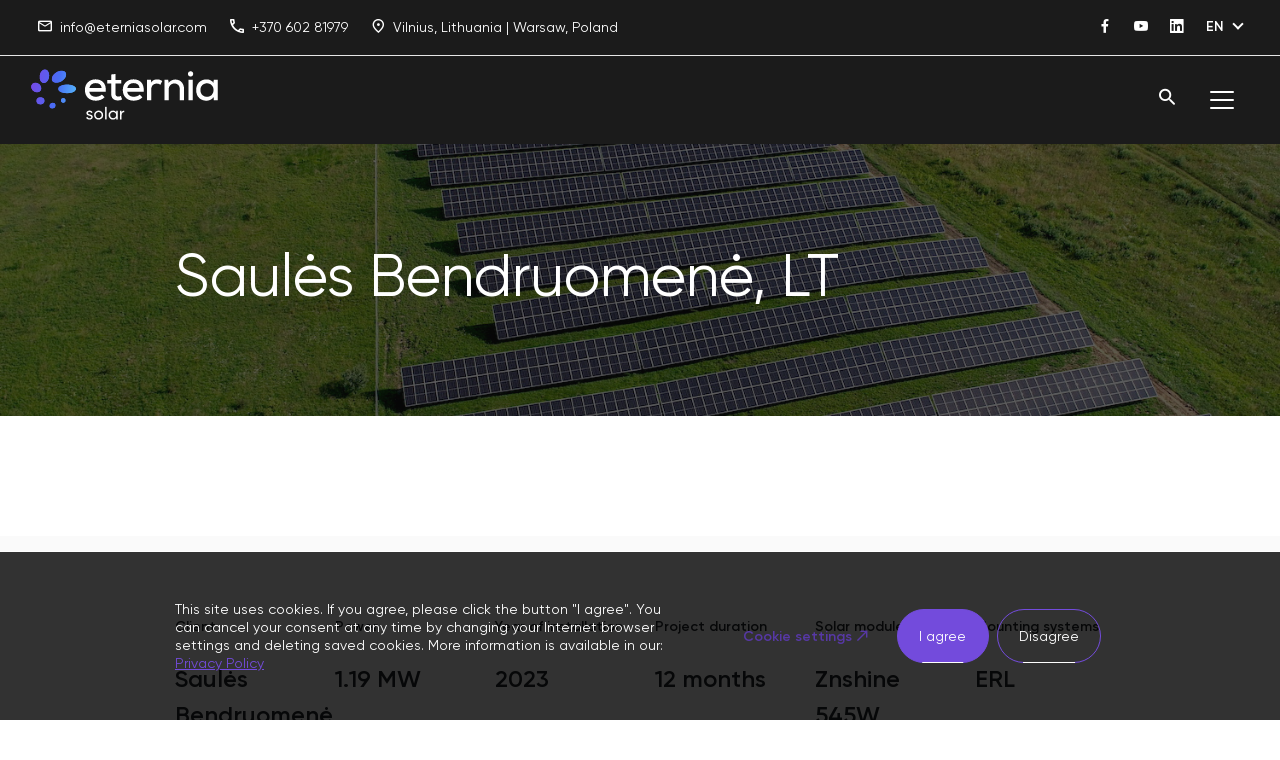

--- FILE ---
content_type: text/html; charset=UTF-8
request_url: https://eterniasolar.com/wp-admin/admin-ajax.php
body_size: 1064
content:

{"cache":true,"header":"<script data-gdpr>\r\n  (function(w, d, s, l, i) {\r\n    w[l] = w[l] || [];\r\n    w[l].push({\r\n      'gtm.start': new Date().getTime(),\r\n      event: 'gtm.js'\r\n    });\r\n    var f = d.getElementsByTagName(s)[0],\r\n        j = d.createElement(s),\r\n        dl = l != 'dataLayer' ? '&l=' + l : '';\r\n    \/\/ j.async = true;\r\n    j.defer=true;\r\n    j.src =\r\n      'https:\/\/www.googletagmanager.com\/gtm.js?id=' + i + dl;\r\n    f.parentNode.insertBefore(j, f);\r\n  })(window, document, 'script', 'dataLayer', 'GTM-MK855T6');\r\n<\/script>\r\n\r\n<script data-gdpr defer src=\"https:\/\/www.googletagmanager.com\/gtag\/js?id=UA-163132196-1\" charset=\"utf-8\"><\/script><script data-gdpr>\r\n  (function(h, o, t, j, a, r) {\r\n    h.hj = h.hj || function() {\r\n      (h.hj.q = h.hj.q || []).push(arguments)\r\n    };\r\n    h._hjSettings = {\r\n      hjid: 2242343,\r\n      hjsv: 6\r\n    };\r\n    a = o.getElementsByTagName('head')[0];\r\n    r = o.createElement('script');\r\n    r.async = 1;\r\n    r.src = t + h._hjSettings.hjid + j + h._hjSettings.hjsv;\r\n    a.appendChild(r);\r\n  })(window, document, 'https:\/\/static.hotjar.com\/c\/hotjar-', '.js?sv=');\r\n<\/script>","body":"<script data-gdpr defer src=\"https:\/\/www.googletagmanager.com\/gtm.js?id=GTM-MK855T6\"><\/script>","footer":""}

--- FILE ---
content_type: text/css
request_url: http://eterniasolar.com/wp-content/themes/eternia/dist/app.css?ver=1.0.5
body_size: 45919
content:
@charset "UTF-8";@font-face{font-family:Gilroy;src:url(fonts/Gilroy-SemiBold.woff2) format("woff2"),url(fonts/Gilroy-SemiBold.woff) format("woff"),url(fonts/Gilroy-SemiBold.otf) format("opentype");font-weight:700;font-style:normal;font-display:swap}@font-face{font-family:Gilroy;src:url(fonts/Gilroy-Regular.woff2) format("woff2"),url(fonts/Gilroy-Regular.woff) format("woff"),url(fonts/Gilroy-Regular.otf) format("opentype");font-weight:400;font-style:normal;font-display:swap}.icon{font-style:normal;font-weight:400}.icon.address:before{font-family:iconfont;content:""}.icon.arrow-left:before{font-family:iconfont;content:""}.icon.arrow-right:before{font-family:iconfont;content:""}.icon.calc-icon-1:before{font-family:iconfont;content:""}.icon.calc-icon-2:before{font-family:iconfont;content:""}.icon.calc-icon-3:before{font-family:iconfont;content:""}.icon.calc-icon-4:before{font-family:iconfont;content:""}.icon.delfi:before{font-family:iconfont;content:""}.icon.down:before{font-family:iconfont;content:""}.icon.dropdown:before{font-family:iconfont;content:""}.icon.email:before{font-family:iconfont;content:""}.icon.fb:before{font-family:iconfont;content:""}.icon.insta:before{font-family:iconfont;content:""}.icon.left:before{font-family:iconfont;content:""}.icon.link:before{font-family:iconfont;content:""}.icon.linkedin:before{font-family:iconfont;content:""}.icon.lrt:before{font-family:iconfont;content:""}.icon.lrytas:before{font-family:iconfont;content:""}.icon.minus:before{font-family:iconfont;content:""}.icon.phone:before{font-family:iconfont;content:""}.icon.play:before{font-family:iconfont;content:""}.icon.plus:before{font-family:iconfont;content:""}.icon.right:before{font-family:iconfont;content:""}.icon.search:before{font-family:iconfont;content:""}.icon.up:before{font-family:iconfont;content:""}.icon.vz:before{font-family:iconfont;content:""}.icon.youtube:before{font-family:iconfont;content:""}@font-face{font-family:iconfont;src:url(fonts/iconfont.eot);src:url(fonts/iconfont.eot?#iefix) format("embedded-opentype"),url(fonts/iconfont.woff) format("woff"),url(fonts/iconfont.ttf) format("truetype");font-display:swap}
/*!
 * Bootstrap v4.6.0 (https://getbootstrap.com/)
 * Copyright 2011-2021 The Bootstrap Authors
 * Copyright 2011-2021 Twitter, Inc.
 * Licensed under MIT (https://github.com/twbs/bootstrap/blob/main/LICENSE)
 */code{font-size:87.5%;color:#e83e8c;word-wrap:break-word}a>code{color:inherit}kbd{padding:.2rem .4rem;font-size:87.5%;color:#fff;background-color:#212529;border-radius:.2rem}kbd kbd{padding:0;font-size:100%;font-weight:700}pre{display:block;font-size:87.5%;color:#212529}pre code{font-size:inherit;color:inherit;word-break:normal}.pre-scrollable{max-height:340px;overflow-y:scroll}.btn{display:inline-block;font-weight:400;color:#212529;text-align:center;vertical-align:middle;-webkit-user-select:none;-ms-user-select:none;user-select:none;background-color:rgba(0,0,0,0);border:1px solid rgba(0,0,0,0);padding:.375rem .75rem;font-size:1rem;line-height:1.5;border-radius:.25rem;transition:color .15s ease-in-out,background-color .15s ease-in-out,border-color .15s ease-in-out,box-shadow .15s ease-in-out}@media (prefers-reduced-motion:reduce){.btn{transition:none}}.btn:hover{color:#212529;text-decoration:none}.btn.focus,.btn:focus{outline:0;box-shadow:0 0 0 .2rem rgba(102,58,215,.25)}.btn.disabled,.btn:disabled{opacity:.65}.btn:not(:disabled):not(.disabled){cursor:pointer}a.btn.disabled,fieldset:disabled a.btn{pointer-events:none}.btn-primary{background-color:#663ad7;border-color:#663ad7}.btn-primary:hover{color:#fff;background-color:#5328c3;border-color:#4f25b9}.btn-primary.focus,.btn-primary:focus{color:#fff;background-color:#5328c3;border-color:#4f25b9;box-shadow:0 0 0 .2rem rgba(125,88,221,.5)}.btn-primary.disabled,.btn-primary:disabled{color:#fff;background-color:#663ad7;border-color:#663ad7}.btn-primary:not(:disabled):not(.disabled).active,.btn-primary:not(:disabled):not(.disabled):active,.show>.btn-primary.dropdown-toggle{color:#fff;background-color:#4f25b9;border-color:#4a23ae}.btn-primary:not(:disabled):not(.disabled).active:focus,.btn-primary:not(:disabled):not(.disabled):active:focus,.show>.btn-primary.dropdown-toggle:focus{box-shadow:0 0 0 .2rem rgba(125,88,221,.5)}.btn-secondary{color:#fff;background-color:#404042;border-color:#404042}.btn-secondary:hover{color:#fff;background-color:#2d2d2f;border-color:#272728}.btn-secondary.focus,.btn-secondary:focus{color:#fff;background-color:#2d2d2f;border-color:#272728;box-shadow:0 0 0 .2rem rgba(93,93,94,.5)}.btn-secondary.disabled,.btn-secondary:disabled{color:#fff;background-color:#404042;border-color:#404042}.btn-secondary:not(:disabled):not(.disabled).active,.btn-secondary:not(:disabled):not(.disabled):active,.show>.btn-secondary.dropdown-toggle{color:#fff;background-color:#272728;border-color:#212122}.btn-secondary:not(:disabled):not(.disabled).active:focus,.btn-secondary:not(:disabled):not(.disabled):active:focus,.show>.btn-secondary.dropdown-toggle:focus{box-shadow:0 0 0 .2rem rgba(93,93,94,.5)}.btn-success{color:#fff;background-color:#28a745;border-color:#28a745}.btn-success:hover{color:#fff;background-color:#218838;border-color:#1e7e34}.btn-success.focus,.btn-success:focus{color:#fff;background-color:#218838;border-color:#1e7e34;box-shadow:0 0 0 .2rem rgba(72,180,97,.5)}.btn-success.disabled,.btn-success:disabled{color:#fff;background-color:#28a745;border-color:#28a745}.btn-success:not(:disabled):not(.disabled).active,.btn-success:not(:disabled):not(.disabled):active,.show>.btn-success.dropdown-toggle{color:#fff;background-color:#1e7e34;border-color:#1c7430}.btn-success:not(:disabled):not(.disabled).active:focus,.btn-success:not(:disabled):not(.disabled):active:focus,.show>.btn-success.dropdown-toggle:focus{box-shadow:0 0 0 .2rem rgba(72,180,97,.5)}.btn-info{color:#fff;background-color:#17a2b8;border-color:#17a2b8}.btn-info:hover{color:#fff;background-color:#138496;border-color:#117a8b}.btn-info.focus,.btn-info:focus{color:#fff;background-color:#138496;border-color:#117a8b;box-shadow:0 0 0 .2rem rgba(58,176,195,.5)}.btn-info.disabled,.btn-info:disabled{color:#fff;background-color:#17a2b8;border-color:#17a2b8}.btn-info:not(:disabled):not(.disabled).active,.btn-info:not(:disabled):not(.disabled):active,.show>.btn-info.dropdown-toggle{color:#fff;background-color:#117a8b;border-color:#10707f}.btn-info:not(:disabled):not(.disabled).active:focus,.btn-info:not(:disabled):not(.disabled):active:focus,.show>.btn-info.dropdown-toggle:focus{box-shadow:0 0 0 .2rem rgba(58,176,195,.5)}.btn-warning{color:#212529;background-color:#ffc107;border-color:#ffc107}.btn-warning:hover{color:#212529;background-color:#e0a800;border-color:#d39e00}.btn-warning.focus,.btn-warning:focus{color:#212529;background-color:#e0a800;border-color:#d39e00;box-shadow:0 0 0 .2rem rgba(222,170,12,.5)}.btn-warning.disabled,.btn-warning:disabled{color:#212529;background-color:#ffc107;border-color:#ffc107}.btn-warning:not(:disabled):not(.disabled).active,.btn-warning:not(:disabled):not(.disabled):active,.show>.btn-warning.dropdown-toggle{color:#212529;background-color:#d39e00;border-color:#c69500}.btn-warning:not(:disabled):not(.disabled).active:focus,.btn-warning:not(:disabled):not(.disabled):active:focus,.show>.btn-warning.dropdown-toggle:focus{box-shadow:0 0 0 .2rem rgba(222,170,12,.5)}.btn-danger{color:#fff;background-color:#dc3545;border-color:#dc3545}.btn-danger:hover{color:#fff;background-color:#c82333;border-color:#bd2130}.btn-danger.focus,.btn-danger:focus{color:#fff;background-color:#c82333;border-color:#bd2130;box-shadow:0 0 0 .2rem rgba(225,83,97,.5)}.btn-danger.disabled,.btn-danger:disabled{color:#fff;background-color:#dc3545;border-color:#dc3545}.btn-danger:not(:disabled):not(.disabled).active,.btn-danger:not(:disabled):not(.disabled):active,.show>.btn-danger.dropdown-toggle{color:#fff;background-color:#bd2130;border-color:#b21f2d}.btn-danger:not(:disabled):not(.disabled).active:focus,.btn-danger:not(:disabled):not(.disabled):active:focus,.show>.btn-danger.dropdown-toggle:focus{box-shadow:0 0 0 .2rem rgba(225,83,97,.5)}.btn-light{color:#212529;background-color:#fafafa;border-color:#fafafa}.btn-light:hover{color:#212529;background-color:#e7e7e7;border-color:#e1e1e1}.btn-light.focus,.btn-light:focus{color:#212529;background-color:#e7e7e7;border-color:#e1e1e1;box-shadow:0 0 0 .2rem rgba(217,218,219,.5)}.btn-light.disabled,.btn-light:disabled{color:#212529;background-color:#fafafa;border-color:#fafafa}.btn-light:not(:disabled):not(.disabled).active,.btn-light:not(:disabled):not(.disabled):active,.show>.btn-light.dropdown-toggle{color:#212529;background-color:#e1e1e1;border-color:#dadada}.btn-light:not(:disabled):not(.disabled).active:focus,.btn-light:not(:disabled):not(.disabled):active:focus,.show>.btn-light.dropdown-toggle:focus{box-shadow:0 0 0 .2rem rgba(217,218,219,.5)}.btn-dark{color:#fff;background-color:#404042;border-color:#404042}.btn-dark:hover{color:#fff;background-color:#2d2d2f;border-color:#272728}.btn-dark.focus,.btn-dark:focus{color:#fff;background-color:#2d2d2f;border-color:#272728;box-shadow:0 0 0 .2rem rgba(93,93,94,.5)}.btn-dark.disabled,.btn-dark:disabled{color:#fff;background-color:#404042;border-color:#404042}.btn-dark:not(:disabled):not(.disabled).active,.btn-dark:not(:disabled):not(.disabled):active,.show>.btn-dark.dropdown-toggle{color:#fff;background-color:#272728;border-color:#212122}.btn-dark:not(:disabled):not(.disabled).active:focus,.btn-dark:not(:disabled):not(.disabled):active:focus,.show>.btn-dark.dropdown-toggle:focus{box-shadow:0 0 0 .2rem rgba(93,93,94,.5)}.btn-outline-primary{color:#663ad7;border-color:#663ad7}.btn-outline-primary:hover{background-color:#663ad7;border-color:#663ad7}.btn-outline-primary.focus,.btn-outline-primary:focus{box-shadow:0 0 0 .2rem rgba(102,58,215,.5)}.btn-outline-primary.disabled,.btn-outline-primary:disabled{color:#663ad7;background-color:rgba(0,0,0,0)}.btn-outline-primary:not(:disabled):not(.disabled).active,.btn-outline-primary:not(:disabled):not(.disabled):active,.show>.btn-outline-primary.dropdown-toggle{color:#fff;background-color:#663ad7;border-color:#663ad7}.btn-outline-primary:not(:disabled):not(.disabled).active:focus,.btn-outline-primary:not(:disabled):not(.disabled):active:focus,.show>.btn-outline-primary.dropdown-toggle:focus{box-shadow:0 0 0 .2rem rgba(102,58,215,.5)}.btn-outline-secondary{color:#404042;border-color:#404042}.btn-outline-secondary:hover{color:#fff;background-color:#404042;border-color:#404042}.btn-outline-secondary.focus,.btn-outline-secondary:focus{box-shadow:0 0 0 .2rem rgba(64,64,66,.5)}.btn-outline-secondary.disabled,.btn-outline-secondary:disabled{color:#404042;background-color:rgba(0,0,0,0)}.btn-outline-secondary:not(:disabled):not(.disabled).active,.btn-outline-secondary:not(:disabled):not(.disabled):active,.show>.btn-outline-secondary.dropdown-toggle{color:#fff;background-color:#404042;border-color:#404042}.btn-outline-secondary:not(:disabled):not(.disabled).active:focus,.btn-outline-secondary:not(:disabled):not(.disabled):active:focus,.show>.btn-outline-secondary.dropdown-toggle:focus{box-shadow:0 0 0 .2rem rgba(64,64,66,.5)}.btn-outline-success{color:#28a745;border-color:#28a745}.btn-outline-success:hover{color:#fff;background-color:#28a745;border-color:#28a745}.btn-outline-success.focus,.btn-outline-success:focus{box-shadow:0 0 0 .2rem rgba(40,167,69,.5)}.btn-outline-success.disabled,.btn-outline-success:disabled{color:#28a745;background-color:rgba(0,0,0,0)}.btn-outline-success:not(:disabled):not(.disabled).active,.btn-outline-success:not(:disabled):not(.disabled):active,.show>.btn-outline-success.dropdown-toggle{color:#fff;background-color:#28a745;border-color:#28a745}.btn-outline-success:not(:disabled):not(.disabled).active:focus,.btn-outline-success:not(:disabled):not(.disabled):active:focus,.show>.btn-outline-success.dropdown-toggle:focus{box-shadow:0 0 0 .2rem rgba(40,167,69,.5)}.btn-outline-info{color:#17a2b8;border-color:#17a2b8}.btn-outline-info:hover{color:#fff;background-color:#17a2b8;border-color:#17a2b8}.btn-outline-info.focus,.btn-outline-info:focus{box-shadow:0 0 0 .2rem rgba(23,162,184,.5)}.btn-outline-info.disabled,.btn-outline-info:disabled{color:#17a2b8;background-color:rgba(0,0,0,0)}.btn-outline-info:not(:disabled):not(.disabled).active,.btn-outline-info:not(:disabled):not(.disabled):active,.show>.btn-outline-info.dropdown-toggle{color:#fff;background-color:#17a2b8;border-color:#17a2b8}.btn-outline-info:not(:disabled):not(.disabled).active:focus,.btn-outline-info:not(:disabled):not(.disabled):active:focus,.show>.btn-outline-info.dropdown-toggle:focus{box-shadow:0 0 0 .2rem rgba(23,162,184,.5)}.btn-outline-warning{color:#ffc107;border-color:#ffc107}.btn-outline-warning:hover{color:#212529;background-color:#ffc107;border-color:#ffc107}.btn-outline-warning.focus,.btn-outline-warning:focus{box-shadow:0 0 0 .2rem rgba(255,193,7,.5)}.btn-outline-warning.disabled,.btn-outline-warning:disabled{color:#ffc107;background-color:rgba(0,0,0,0)}.btn-outline-warning:not(:disabled):not(.disabled).active,.btn-outline-warning:not(:disabled):not(.disabled):active,.show>.btn-outline-warning.dropdown-toggle{color:#212529;background-color:#ffc107;border-color:#ffc107}.btn-outline-warning:not(:disabled):not(.disabled).active:focus,.btn-outline-warning:not(:disabled):not(.disabled):active:focus,.show>.btn-outline-warning.dropdown-toggle:focus{box-shadow:0 0 0 .2rem rgba(255,193,7,.5)}.btn-outline-danger{color:#dc3545;border-color:#dc3545}.btn-outline-danger:hover{color:#fff;background-color:#dc3545;border-color:#dc3545}.btn-outline-danger.focus,.btn-outline-danger:focus{box-shadow:0 0 0 .2rem rgba(220,53,69,.5)}.btn-outline-danger.disabled,.btn-outline-danger:disabled{color:#dc3545;background-color:rgba(0,0,0,0)}.btn-outline-danger:not(:disabled):not(.disabled).active,.btn-outline-danger:not(:disabled):not(.disabled):active,.show>.btn-outline-danger.dropdown-toggle{color:#fff;background-color:#dc3545;border-color:#dc3545}.btn-outline-danger:not(:disabled):not(.disabled).active:focus,.btn-outline-danger:not(:disabled):not(.disabled):active:focus,.show>.btn-outline-danger.dropdown-toggle:focus{box-shadow:0 0 0 .2rem rgba(220,53,69,.5)}.btn-outline-light{color:#fafafa;border-color:#fafafa}.btn-outline-light:hover{color:#212529;background-color:#fafafa;border-color:#fafafa}.btn-outline-light.focus,.btn-outline-light:focus{box-shadow:0 0 0 .2rem hsla(0,0%,98%,.5)}.btn-outline-light.disabled,.btn-outline-light:disabled{color:#fafafa;background-color:rgba(0,0,0,0)}.btn-outline-light:not(:disabled):not(.disabled).active,.btn-outline-light:not(:disabled):not(.disabled):active,.show>.btn-outline-light.dropdown-toggle{color:#212529;background-color:#fafafa;border-color:#fafafa}.btn-outline-light:not(:disabled):not(.disabled).active:focus,.btn-outline-light:not(:disabled):not(.disabled):active:focus,.show>.btn-outline-light.dropdown-toggle:focus{box-shadow:0 0 0 .2rem hsla(0,0%,98%,.5)}.btn-outline-dark{color:#404042;border-color:#404042}.btn-outline-dark:hover{color:#fff;background-color:#404042;border-color:#404042}.btn-outline-dark.focus,.btn-outline-dark:focus{box-shadow:0 0 0 .2rem rgba(64,64,66,.5)}.btn-outline-dark.disabled,.btn-outline-dark:disabled{color:#404042;background-color:rgba(0,0,0,0)}.btn-outline-dark:not(:disabled):not(.disabled).active,.btn-outline-dark:not(:disabled):not(.disabled):active,.show>.btn-outline-dark.dropdown-toggle{color:#fff;background-color:#404042;border-color:#404042}.btn-outline-dark:not(:disabled):not(.disabled).active:focus,.btn-outline-dark:not(:disabled):not(.disabled):active:focus,.show>.btn-outline-dark.dropdown-toggle:focus{box-shadow:0 0 0 .2rem rgba(64,64,66,.5)}.btn-link{font-weight:400;color:#663ad7;text-decoration:none}.btn-link:hover{color:#4621a3;text-decoration:underline}.btn-link.focus,.btn-link:focus{text-decoration:underline}.btn-link.disabled,.btn-link:disabled{color:#6c757d;pointer-events:none}.btn-group-lg>.btn,.btn-lg{padding:.5rem 1rem;font-size:1.25rem;line-height:1.5;border-radius:.3rem}.btn-group-sm>.btn,.btn-sm{padding:.25rem .5rem;font-size:.875rem;line-height:1.5;border-radius:.2rem}.btn-block{display:block;width:100%}.btn-block+.btn-block{margin-top:.5rem}input[type=button].btn-block,input[type=reset].btn-block,input[type=submit].btn-block{width:100%}.btn-group,.btn-group-vertical{position:relative;display:inline-flex;vertical-align:middle}.btn-group-vertical>.btn,.btn-group>.btn{position:relative;flex:1 1 auto}.btn-group-vertical>.btn:hover,.btn-group>.btn:hover{z-index:1}.btn-group-vertical>.btn.active,.btn-group-vertical>.btn:active,.btn-group-vertical>.btn:focus,.btn-group>.btn.active,.btn-group>.btn:active,.btn-group>.btn:focus{z-index:1}.btn-toolbar{display:flex;flex-wrap:wrap;justify-content:flex-start}.btn-toolbar .input-group{width:auto}.btn-group>.btn-group:not(:first-child),.btn-group>.btn:not(:first-child){margin-left:-1px}.btn-group>.btn-group:not(:last-child)>.btn,.btn-group>.btn:not(:last-child):not(.dropdown-toggle){border-top-right-radius:0;border-bottom-right-radius:0}.btn-group>.btn-group:not(:first-child)>.btn,.btn-group>.btn:not(:first-child){border-top-left-radius:0;border-bottom-left-radius:0}.dropdown-toggle-split{padding-right:.5625rem;padding-left:.5625rem}.dropdown-toggle-split:after,.dropright .dropdown-toggle-split:after,.dropup .dropdown-toggle-split:after{margin-left:0}.dropleft .dropdown-toggle-split:before{margin-right:0}.btn-group-sm>.btn+.dropdown-toggle-split,.btn-sm+.dropdown-toggle-split{padding-right:.375rem;padding-left:.375rem}.btn-group-lg>.btn+.dropdown-toggle-split,.btn-lg+.dropdown-toggle-split{padding-right:.75rem;padding-left:.75rem}.btn-group-vertical{flex-direction:column;align-items:flex-start;justify-content:center}.btn-group-vertical>.btn,.btn-group-vertical>.btn-group{width:100%}.btn-group-vertical>.btn-group:not(:first-child),.btn-group-vertical>.btn:not(:first-child){margin-top:-1px}.btn-group-vertical>.btn-group:not(:last-child)>.btn,.btn-group-vertical>.btn:not(:last-child):not(.dropdown-toggle){border-bottom-right-radius:0;border-bottom-left-radius:0}.btn-group-vertical>.btn-group:not(:first-child)>.btn,.btn-group-vertical>.btn:not(:first-child){border-top-left-radius:0;border-top-right-radius:0}.btn-group-toggle>.btn,.btn-group-toggle>.btn-group>.btn{margin-bottom:0}.btn-group-toggle>.btn-group>.btn input[type=checkbox],.btn-group-toggle>.btn-group>.btn input[type=radio],.btn-group-toggle>.btn input[type=checkbox],.btn-group-toggle>.btn input[type=radio]{position:absolute;clip:rect(0,0,0,0);pointer-events:none}.input-group{position:relative;display:flex;flex-wrap:wrap;align-items:stretch;width:100%}.input-group>.custom-file,.input-group>.custom-select,.input-group>.form-control,.input-group>.form-control-plaintext{position:relative;flex:1 1 auto;width:1%;min-width:0;margin-bottom:0}.input-group>.custom-file+.custom-file,.input-group>.custom-file+.custom-select,.input-group>.custom-file+.form-control,.input-group>.custom-select+.custom-file,.input-group>.custom-select+.custom-select,.input-group>.custom-select+.form-control,.input-group>.form-control+.custom-file,.input-group>.form-control+.custom-select,.input-group>.form-control+.form-control,.input-group>.form-control-plaintext+.custom-file,.input-group>.form-control-plaintext+.custom-select,.input-group>.form-control-plaintext+.form-control{margin-left:-1px}.input-group>.custom-file .custom-file-input:focus~.custom-file-label,.input-group>.custom-select:focus,.input-group>.form-control:focus{z-index:3}.input-group>.custom-file .custom-file-input:focus{z-index:4}.input-group>.custom-select:not(:first-child),.input-group>.form-control:not(:first-child){border-top-left-radius:0;border-bottom-left-radius:0}.input-group>.custom-file{display:flex;align-items:center}.input-group>.custom-file:not(:first-child) .custom-file-label,.input-group>.custom-file:not(:last-child) .custom-file-label{border-top-left-radius:0;border-bottom-left-radius:0}.input-group:not(.has-validation)>.custom-file:not(:last-child) .custom-file-label:after,.input-group:not(.has-validation)>.custom-select:not(:last-child),.input-group:not(.has-validation)>.form-control:not(:last-child){border-top-right-radius:0;border-bottom-right-radius:0}.input-group.has-validation>.custom-file:nth-last-child(n+3) .custom-file-label:after,.input-group.has-validation>.custom-select:nth-last-child(n+3),.input-group.has-validation>.form-control:nth-last-child(n+3){border-top-right-radius:0;border-bottom-right-radius:0}.input-group-append,.input-group-prepend{display:flex}.input-group-append .btn,.input-group-prepend .btn{position:relative;z-index:2}.input-group-append .btn:focus,.input-group-prepend .btn:focus{z-index:3}.input-group-append .btn+.btn,.input-group-append .btn+.input-group-text,.input-group-append .input-group-text+.btn,.input-group-append .input-group-text+.input-group-text,.input-group-prepend .btn+.btn,.input-group-prepend .btn+.input-group-text,.input-group-prepend .input-group-text+.btn,.input-group-prepend .input-group-text+.input-group-text{margin-left:-1px}.input-group-prepend{margin-right:-1px}.input-group-append{margin-left:-1px}.input-group-text{display:flex;align-items:center;padding:.375rem .75rem;margin-bottom:0;font-size:1rem;font-weight:400;line-height:1.5;color:none;text-align:center;white-space:nowrap;background-color:#e9ecef;border:1px solid #ced4da;border-radius:0}.input-group-text input[type=checkbox],.input-group-text input[type=radio]{margin-top:0}.input-group-lg>.custom-select,.input-group-lg>.form-control:not(textarea){height:calc(1.5em + 1rem + 2px)}.input-group-lg>.custom-select,.input-group-lg>.form-control,.input-group-lg>.input-group-append>.btn,.input-group-lg>.input-group-append>.input-group-text,.input-group-lg>.input-group-prepend>.btn,.input-group-lg>.input-group-prepend>.input-group-text{padding:.5rem 1rem;font-size:1.25rem;line-height:1.5;border-radius:0}.input-group-sm>.custom-select,.input-group-sm>.form-control:not(textarea){height:calc(1.5em + .5rem + 2px)}.input-group-sm>.custom-select,.input-group-sm>.form-control,.input-group-sm>.input-group-append>.btn,.input-group-sm>.input-group-append>.input-group-text,.input-group-sm>.input-group-prepend>.btn,.input-group-sm>.input-group-prepend>.input-group-text{padding:.25rem .5rem;font-size:.875rem;line-height:1.5;border-radius:0}.input-group-lg>.custom-select,.input-group-sm>.custom-select{padding-right:1.75rem}.input-group.has-validation>.input-group-append:nth-last-child(n+3)>.btn,.input-group.has-validation>.input-group-append:nth-last-child(n+3)>.input-group-text,.input-group:not(.has-validation)>.input-group-append:not(:last-child)>.btn,.input-group:not(.has-validation)>.input-group-append:not(:last-child)>.input-group-text,.input-group>.input-group-append:last-child>.btn:not(:last-child):not(.dropdown-toggle),.input-group>.input-group-append:last-child>.input-group-text:not(:last-child),.input-group>.input-group-prepend>.btn,.input-group>.input-group-prepend>.input-group-text{border-top-right-radius:0;border-bottom-right-radius:0}.input-group>.input-group-append>.btn,.input-group>.input-group-append>.input-group-text,.input-group>.input-group-prepend:first-child>.btn:not(:first-child),.input-group>.input-group-prepend:first-child>.input-group-text:not(:first-child),.input-group>.input-group-prepend:not(:first-child)>.btn,.input-group>.input-group-prepend:not(:first-child)>.input-group-text{border-top-left-radius:0;border-bottom-left-radius:0}.jumbotron{padding:2rem 1rem;margin-bottom:2rem;background-color:#e9ecef;border-radius:.3rem}@media (min-width:576px){.jumbotron{padding:4rem 2rem}}.jumbotron-fluid{padding-right:0;padding-left:0;border-radius:0}.media{display:flex;align-items:flex-start}.media-body{flex:1}@media print{*,:after,:before{text-shadow:none!important;box-shadow:none!important}a:not(.btn){text-decoration:underline}abbr[title]:after{content:" (" attr(title) ")"}pre{white-space:pre-wrap!important}blockquote,pre{border:1px solid #adb5bd;page-break-inside:avoid}thead{display:table-header-group}img,tr{page-break-inside:avoid}h2,h3,p{orphans:3;widows:3}h2,h3{page-break-after:avoid}@page{size:a3}#moove_gdpr_cookie_info_bar.moove-gdpr-dark-scheme .moove-gdpr-info-bar-container .moove-gdpr-info-bar-content,.container,.wp-block-group .wp-block-group__inner-container,.wpforms-confirmation-container,.wpforms-container,body{min-width:992px!important}.navbar{display:none}.badge{border:1px solid #000}.table{border-collapse:collapse!important}.table td,.table th{background-color:#fff!important}.table-bordered td,.table-bordered th{border:1px solid #dee2e6!important}.table-dark{color:inherit}.table-dark tbody+tbody,.table-dark td,.table-dark th,.table-dark thead th{border-color:#dee2e6}.table .thead-dark th{color:inherit;border-color:#dee2e6}}.align-baseline{vertical-align:baseline!important}.align-top{vertical-align:top!important}.align-middle{vertical-align:middle!important}.align-bottom{vertical-align:bottom!important}.align-text-bottom{vertical-align:text-bottom!important}.align-text-top{vertical-align:text-top!important}.bg-primary{background-color:#663ad7!important}a.bg-primary:focus,a.bg-primary:hover,button.bg-primary:focus,button.bg-primary:hover{background-color:#4f25b9!important}.bg-secondary{background-color:#404042!important}a.bg-secondary:focus,a.bg-secondary:hover,button.bg-secondary:focus,button.bg-secondary:hover{background-color:#272728!important}.bg-success{background-color:#28a745!important}a.bg-success:focus,a.bg-success:hover,button.bg-success:focus,button.bg-success:hover{background-color:#1e7e34!important}.bg-info{background-color:#17a2b8!important}a.bg-info:focus,a.bg-info:hover,button.bg-info:focus,button.bg-info:hover{background-color:#117a8b!important}.bg-warning{background-color:#ffc107!important}a.bg-warning:focus,a.bg-warning:hover,button.bg-warning:focus,button.bg-warning:hover{background-color:#d39e00!important}.bg-danger{background-color:#dc3545!important}a.bg-danger:focus,a.bg-danger:hover,button.bg-danger:focus,button.bg-danger:hover{background-color:#bd2130!important}.bg-light{background-color:#fafafa!important}a.bg-light:focus,a.bg-light:hover,button.bg-light:focus,button.bg-light:hover{background-color:#e1e1e1!important}.bg-dark{background-color:#404042!important}a.bg-dark:focus,a.bg-dark:hover,button.bg-dark:focus,button.bg-dark:hover{background-color:#272728!important}.bg-white{background-color:#fff!important}.bg-transparent{background-color:rgba(0,0,0,0)!important}.border{border:1px solid #dee2e6!important}.border-top{border-top:1px solid #dee2e6!important}.border-right{border-right:1px solid #dee2e6!important}.border-bottom{border-bottom:1px solid #dee2e6!important}.border-left{border-left:1px solid #dee2e6!important}.border-0{border:0!important}.border-top-0{border-top:0!important}.border-right-0{border-right:0!important}.border-bottom-0{border-bottom:0!important}.border-left-0{border-left:0!important}.border-primary{border-color:#663ad7!important}.border-secondary{border-color:#404042!important}.border-success{border-color:#28a745!important}.border-info{border-color:#17a2b8!important}.border-warning{border-color:#ffc107!important}.border-danger{border-color:#dc3545!important}.border-light{border-color:#fafafa!important}.border-dark{border-color:#404042!important}.border-white{border-color:#fff!important}.rounded-sm{border-radius:.2rem!important}.rounded{border-radius:.25rem!important}.rounded-top{border-top-left-radius:.25rem!important}.rounded-right,.rounded-top{border-top-right-radius:.25rem!important}.rounded-bottom,.rounded-right{border-bottom-right-radius:.25rem!important}.rounded-bottom,.rounded-left{border-bottom-left-radius:.25rem!important}.rounded-left{border-top-left-radius:.25rem!important}.rounded-lg{border-radius:.3rem!important}.rounded-circle{border-radius:50%!important}.rounded-pill{border-radius:50rem!important}.rounded-0{border-radius:0!important}.clearfix:after{display:block;clear:both;content:""}.d-none{display:none!important}.d-inline{display:inline!important}.d-inline-block{display:inline-block!important}.d-block{display:block!important}.d-table{display:table!important}.d-table-row{display:table-row!important}.d-table-cell{display:table-cell!important}.d-flex{display:flex!important}.d-inline-flex{display:inline-flex!important}@media (min-width:576px){.d-sm-none{display:none!important}.d-sm-inline{display:inline!important}.d-sm-inline-block{display:inline-block!important}.d-sm-block{display:block!important}.d-sm-table{display:table!important}.d-sm-table-row{display:table-row!important}.d-sm-table-cell{display:table-cell!important}.d-sm-flex{display:flex!important}.d-sm-inline-flex{display:inline-flex!important}}@media (min-width:768px){.d-md-none{display:none!important}.d-md-inline{display:inline!important}.d-md-inline-block{display:inline-block!important}.d-md-block{display:block!important}.d-md-table{display:table!important}.d-md-table-row{display:table-row!important}.d-md-table-cell{display:table-cell!important}.d-md-flex{display:flex!important}.d-md-inline-flex{display:inline-flex!important}}@media (min-width:992px){.d-lg-none{display:none!important}.d-lg-inline{display:inline!important}.d-lg-inline-block{display:inline-block!important}.d-lg-block{display:block!important}.d-lg-table{display:table!important}.d-lg-table-row{display:table-row!important}.d-lg-table-cell{display:table-cell!important}.d-lg-flex{display:flex!important}.d-lg-inline-flex{display:inline-flex!important}}@media (min-width:1330px){.d-xl-none{display:none!important}.d-xl-inline{display:inline!important}.d-xl-inline-block{display:inline-block!important}.d-xl-block{display:block!important}.d-xl-table{display:table!important}.d-xl-table-row{display:table-row!important}.d-xl-table-cell{display:table-cell!important}.d-xl-flex{display:flex!important}.d-xl-inline-flex{display:inline-flex!important}}@media (min-width:1540px){.d-xxl-none{display:none!important}.d-xxl-inline{display:inline!important}.d-xxl-inline-block{display:inline-block!important}.d-xxl-block{display:block!important}.d-xxl-table{display:table!important}.d-xxl-table-row{display:table-row!important}.d-xxl-table-cell{display:table-cell!important}.d-xxl-flex{display:flex!important}.d-xxl-inline-flex{display:inline-flex!important}}@media print{.d-print-none{display:none!important}.d-print-inline{display:inline!important}.d-print-inline-block{display:inline-block!important}.d-print-block{display:block!important}.d-print-table{display:table!important}.d-print-table-row{display:table-row!important}.d-print-table-cell{display:table-cell!important}.d-print-flex{display:flex!important}.d-print-inline-flex{display:inline-flex!important}}.embed-responsive{position:relative;display:block;width:100%;padding:0;overflow:hidden}.embed-responsive:before{display:block;content:""}.embed-responsive .embed-responsive-item,.embed-responsive embed,.embed-responsive iframe,.embed-responsive object,.embed-responsive video{position:absolute;top:0;bottom:0;left:0;width:100%;height:100%;border:0}.embed-responsive-21by9:before{padding-top:42.85714%}.embed-responsive-16by9:before{padding-top:56.25%}.embed-responsive-4by3:before{padding-top:75%}.embed-responsive-1by1:before{padding-top:100%}.flex-row{flex-direction:row!important}.flex-column{flex-direction:column!important}.flex-row-reverse{flex-direction:row-reverse!important}.flex-column-reverse{flex-direction:column-reverse!important}.flex-wrap{flex-wrap:wrap!important}.flex-nowrap{flex-wrap:nowrap!important}.flex-wrap-reverse{flex-wrap:wrap-reverse!important}.flex-fill{flex:1 1 auto!important}.flex-grow-0{flex-grow:0!important}.flex-grow-1{flex-grow:1!important}.flex-shrink-0{flex-shrink:0!important}.flex-shrink-1{flex-shrink:1!important}.justify-content-start{justify-content:flex-start!important}.justify-content-end{justify-content:flex-end!important}.justify-content-center{justify-content:center!important}.justify-content-between{justify-content:space-between!important}.justify-content-around{justify-content:space-around!important}.align-items-start{align-items:flex-start!important}.align-items-end{align-items:flex-end!important}.align-items-center{align-items:center!important}.align-items-baseline{align-items:baseline!important}.align-items-stretch{align-items:stretch!important}.align-content-start{align-content:flex-start!important}.align-content-end{align-content:flex-end!important}.align-content-center{align-content:center!important}.align-content-between{align-content:space-between!important}.align-content-around{align-content:space-around!important}.align-content-stretch{align-content:stretch!important}.align-self-auto{align-self:auto!important}.align-self-start{align-self:flex-start!important}.align-self-end{align-self:flex-end!important}.align-self-center{align-self:center!important}.align-self-baseline{align-self:baseline!important}.align-self-stretch{align-self:stretch!important}@media (min-width:576px){.flex-sm-row{flex-direction:row!important}.flex-sm-column{flex-direction:column!important}.flex-sm-row-reverse{flex-direction:row-reverse!important}.flex-sm-column-reverse{flex-direction:column-reverse!important}.flex-sm-wrap{flex-wrap:wrap!important}.flex-sm-nowrap{flex-wrap:nowrap!important}.flex-sm-wrap-reverse{flex-wrap:wrap-reverse!important}.flex-sm-fill{flex:1 1 auto!important}.flex-sm-grow-0{flex-grow:0!important}.flex-sm-grow-1{flex-grow:1!important}.flex-sm-shrink-0{flex-shrink:0!important}.flex-sm-shrink-1{flex-shrink:1!important}.justify-content-sm-start{justify-content:flex-start!important}.justify-content-sm-end{justify-content:flex-end!important}.justify-content-sm-center{justify-content:center!important}.justify-content-sm-between{justify-content:space-between!important}.justify-content-sm-around{justify-content:space-around!important}.align-items-sm-start{align-items:flex-start!important}.align-items-sm-end{align-items:flex-end!important}.align-items-sm-center{align-items:center!important}.align-items-sm-baseline{align-items:baseline!important}.align-items-sm-stretch{align-items:stretch!important}.align-content-sm-start{align-content:flex-start!important}.align-content-sm-end{align-content:flex-end!important}.align-content-sm-center{align-content:center!important}.align-content-sm-between{align-content:space-between!important}.align-content-sm-around{align-content:space-around!important}.align-content-sm-stretch{align-content:stretch!important}.align-self-sm-auto{align-self:auto!important}.align-self-sm-start{align-self:flex-start!important}.align-self-sm-end{align-self:flex-end!important}.align-self-sm-center{align-self:center!important}.align-self-sm-baseline{align-self:baseline!important}.align-self-sm-stretch{align-self:stretch!important}}@media (min-width:768px){.flex-md-row{flex-direction:row!important}.flex-md-column{flex-direction:column!important}.flex-md-row-reverse{flex-direction:row-reverse!important}.flex-md-column-reverse{flex-direction:column-reverse!important}.flex-md-wrap{flex-wrap:wrap!important}.flex-md-nowrap{flex-wrap:nowrap!important}.flex-md-wrap-reverse{flex-wrap:wrap-reverse!important}.flex-md-fill{flex:1 1 auto!important}.flex-md-grow-0{flex-grow:0!important}.flex-md-grow-1{flex-grow:1!important}.flex-md-shrink-0{flex-shrink:0!important}.flex-md-shrink-1{flex-shrink:1!important}.justify-content-md-start{justify-content:flex-start!important}.justify-content-md-end{justify-content:flex-end!important}.justify-content-md-center{justify-content:center!important}.justify-content-md-between{justify-content:space-between!important}.justify-content-md-around{justify-content:space-around!important}.align-items-md-start{align-items:flex-start!important}.align-items-md-end{align-items:flex-end!important}.align-items-md-center{align-items:center!important}.align-items-md-baseline{align-items:baseline!important}.align-items-md-stretch{align-items:stretch!important}.align-content-md-start{align-content:flex-start!important}.align-content-md-end{align-content:flex-end!important}.align-content-md-center{align-content:center!important}.align-content-md-between{align-content:space-between!important}.align-content-md-around{align-content:space-around!important}.align-content-md-stretch{align-content:stretch!important}.align-self-md-auto{align-self:auto!important}.align-self-md-start{align-self:flex-start!important}.align-self-md-end{align-self:flex-end!important}.align-self-md-center{align-self:center!important}.align-self-md-baseline{align-self:baseline!important}.align-self-md-stretch{align-self:stretch!important}}@media (min-width:992px){.flex-lg-row{flex-direction:row!important}.flex-lg-column{flex-direction:column!important}.flex-lg-row-reverse{flex-direction:row-reverse!important}.flex-lg-column-reverse{flex-direction:column-reverse!important}.flex-lg-wrap{flex-wrap:wrap!important}.flex-lg-nowrap{flex-wrap:nowrap!important}.flex-lg-wrap-reverse{flex-wrap:wrap-reverse!important}.flex-lg-fill{flex:1 1 auto!important}.flex-lg-grow-0{flex-grow:0!important}.flex-lg-grow-1{flex-grow:1!important}.flex-lg-shrink-0{flex-shrink:0!important}.flex-lg-shrink-1{flex-shrink:1!important}.justify-content-lg-start{justify-content:flex-start!important}.justify-content-lg-end{justify-content:flex-end!important}.justify-content-lg-center{justify-content:center!important}.justify-content-lg-between{justify-content:space-between!important}.justify-content-lg-around{justify-content:space-around!important}.align-items-lg-start{align-items:flex-start!important}.align-items-lg-end{align-items:flex-end!important}.align-items-lg-center{align-items:center!important}.align-items-lg-baseline{align-items:baseline!important}.align-items-lg-stretch{align-items:stretch!important}.align-content-lg-start{align-content:flex-start!important}.align-content-lg-end{align-content:flex-end!important}.align-content-lg-center{align-content:center!important}.align-content-lg-between{align-content:space-between!important}.align-content-lg-around{align-content:space-around!important}.align-content-lg-stretch{align-content:stretch!important}.align-self-lg-auto{align-self:auto!important}.align-self-lg-start{align-self:flex-start!important}.align-self-lg-end{align-self:flex-end!important}.align-self-lg-center{align-self:center!important}.align-self-lg-baseline{align-self:baseline!important}.align-self-lg-stretch{align-self:stretch!important}}@media (min-width:1330px){.flex-xl-row{flex-direction:row!important}.flex-xl-column{flex-direction:column!important}.flex-xl-row-reverse{flex-direction:row-reverse!important}.flex-xl-column-reverse{flex-direction:column-reverse!important}.flex-xl-wrap{flex-wrap:wrap!important}.flex-xl-nowrap{flex-wrap:nowrap!important}.flex-xl-wrap-reverse{flex-wrap:wrap-reverse!important}.flex-xl-fill{flex:1 1 auto!important}.flex-xl-grow-0{flex-grow:0!important}.flex-xl-grow-1{flex-grow:1!important}.flex-xl-shrink-0{flex-shrink:0!important}.flex-xl-shrink-1{flex-shrink:1!important}.justify-content-xl-start{justify-content:flex-start!important}.justify-content-xl-end{justify-content:flex-end!important}.justify-content-xl-center{justify-content:center!important}.justify-content-xl-between{justify-content:space-between!important}.justify-content-xl-around{justify-content:space-around!important}.align-items-xl-start{align-items:flex-start!important}.align-items-xl-end{align-items:flex-end!important}.align-items-xl-center{align-items:center!important}.align-items-xl-baseline{align-items:baseline!important}.align-items-xl-stretch{align-items:stretch!important}.align-content-xl-start{align-content:flex-start!important}.align-content-xl-end{align-content:flex-end!important}.align-content-xl-center{align-content:center!important}.align-content-xl-between{align-content:space-between!important}.align-content-xl-around{align-content:space-around!important}.align-content-xl-stretch{align-content:stretch!important}.align-self-xl-auto{align-self:auto!important}.align-self-xl-start{align-self:flex-start!important}.align-self-xl-end{align-self:flex-end!important}.align-self-xl-center{align-self:center!important}.align-self-xl-baseline{align-self:baseline!important}.align-self-xl-stretch{align-self:stretch!important}}@media (min-width:1540px){.flex-xxl-row{flex-direction:row!important}.flex-xxl-column{flex-direction:column!important}.flex-xxl-row-reverse{flex-direction:row-reverse!important}.flex-xxl-column-reverse{flex-direction:column-reverse!important}.flex-xxl-wrap{flex-wrap:wrap!important}.flex-xxl-nowrap{flex-wrap:nowrap!important}.flex-xxl-wrap-reverse{flex-wrap:wrap-reverse!important}.flex-xxl-fill{flex:1 1 auto!important}.flex-xxl-grow-0{flex-grow:0!important}.flex-xxl-grow-1{flex-grow:1!important}.flex-xxl-shrink-0{flex-shrink:0!important}.flex-xxl-shrink-1{flex-shrink:1!important}.justify-content-xxl-start{justify-content:flex-start!important}.justify-content-xxl-end{justify-content:flex-end!important}.justify-content-xxl-center{justify-content:center!important}.justify-content-xxl-between{justify-content:space-between!important}.justify-content-xxl-around{justify-content:space-around!important}.align-items-xxl-start{align-items:flex-start!important}.align-items-xxl-end{align-items:flex-end!important}.align-items-xxl-center{align-items:center!important}.align-items-xxl-baseline{align-items:baseline!important}.align-items-xxl-stretch{align-items:stretch!important}.align-content-xxl-start{align-content:flex-start!important}.align-content-xxl-end{align-content:flex-end!important}.align-content-xxl-center{align-content:center!important}.align-content-xxl-between{align-content:space-between!important}.align-content-xxl-around{align-content:space-around!important}.align-content-xxl-stretch{align-content:stretch!important}.align-self-xxl-auto{align-self:auto!important}.align-self-xxl-start{align-self:flex-start!important}.align-self-xxl-end{align-self:flex-end!important}.align-self-xxl-center{align-self:center!important}.align-self-xxl-baseline{align-self:baseline!important}.align-self-xxl-stretch{align-self:stretch!important}}.float-left{float:left!important}.float-right{float:right!important}.float-none{float:none!important}@media (min-width:576px){.float-sm-left{float:left!important}.float-sm-right{float:right!important}.float-sm-none{float:none!important}}@media (min-width:768px){.float-md-left{float:left!important}.float-md-right{float:right!important}.float-md-none{float:none!important}}@media (min-width:992px){.float-lg-left{float:left!important}.float-lg-right{float:right!important}.float-lg-none{float:none!important}}@media (min-width:1330px){.float-xl-left{float:left!important}.float-xl-right{float:right!important}.float-xl-none{float:none!important}}@media (min-width:1540px){.float-xxl-left{float:left!important}.float-xxl-right{float:right!important}.float-xxl-none{float:none!important}}.user-select-all{-webkit-user-select:all!important;-ms-user-select:all!important;user-select:all!important}.user-select-auto{-webkit-user-select:auto!important;-ms-user-select:auto!important;user-select:auto!important}.user-select-none{-webkit-user-select:none!important;-ms-user-select:none!important;user-select:none!important}.overflow-auto{overflow:auto!important}.overflow-hidden{overflow:hidden!important}.position-static{position:static!important}.position-relative{position:relative!important}.position-absolute{position:absolute!important}.position-fixed{position:fixed!important}.position-sticky{position:sticky!important}.fixed-top{top:0}.fixed-bottom,.fixed-top{position:fixed;right:0;left:0;z-index:1030}.fixed-bottom{bottom:0}@supports (position:sticky){.sticky-top{position:sticky;top:0;z-index:1020}}.sr-only{white-space:nowrap}.sr-only-focusable:active,.sr-only-focusable:focus{position:static;width:auto;height:auto;overflow:visible;clip:auto;white-space:normal}.shadow-sm{box-shadow:0 .125rem .25rem rgba(0,0,0,.075)!important}.shadow{box-shadow:0 .5rem 1rem rgba(0,0,0,.15)!important}.shadow-lg{box-shadow:0 1rem 3rem rgba(0,0,0,.175)!important}.shadow-none{box-shadow:none!important}.w-25{width:25%!important}.w-50{width:50%!important}.w-75{width:75%!important}.w-100{width:100%!important}.w-auto{width:auto!important}.h-25{height:25%!important}.h-50{height:50%!important}.h-75{height:75%!important}.h-100{height:100%!important}.h-auto{height:auto!important}.mw-100{max-width:100%!important}.mh-100{max-height:100%!important}.min-vw-100{min-width:100vw!important}.min-vh-100{min-height:100vh!important}.vw-100{width:100vw!important}.vh-100{height:100vh!important}.m-0{margin:0!important}.mt-0,.my-0{margin-top:0!important}.mr-0,.mx-0{margin-right:0!important}.mb-0,.my-0{margin-bottom:0!important}.ml-0,.mx-0{margin-left:0!important}.m-1{margin:.25rem!important}.mt-1,.my-1{margin-top:.25rem!important}.mr-1,.mx-1{margin-right:.25rem!important}.mb-1,.my-1{margin-bottom:.25rem!important}.ml-1,.mx-1{margin-left:.25rem!important}.m-2{margin:.5rem!important}.mt-2,.my-2{margin-top:.5rem!important}.mr-2,.mx-2{margin-right:.5rem!important}.mb-2,.my-2{margin-bottom:.5rem!important}.ml-2,.mx-2{margin-left:.5rem!important}.m-3{margin:1rem!important}.mt-3,.my-3{margin-top:1rem!important}.mr-3,.mx-3{margin-right:1rem!important}.mb-3,.my-3{margin-bottom:1rem!important}.ml-3,.mx-3{margin-left:1rem!important}.m-4{margin:1.5rem!important}.mt-4,.my-4{margin-top:1.5rem!important}.mr-4,.mx-4{margin-right:1.5rem!important}.mb-4,.my-4{margin-bottom:1.5rem!important}.ml-4,.mx-4{margin-left:1.5rem!important}.m-5{margin:3rem!important}.mt-5,.my-5{margin-top:3rem!important}.mr-5,.mx-5{margin-right:3rem!important}.mb-5,.my-5{margin-bottom:3rem!important}.ml-5,.mx-5{margin-left:3rem!important}.p-0{padding:0!important}.pt-0,.py-0{padding-top:0!important}.pr-0,.px-0{padding-right:0!important}.pb-0,.py-0{padding-bottom:0!important}.pl-0,.px-0{padding-left:0!important}.p-1{padding:.25rem!important}.pt-1,.py-1{padding-top:.25rem!important}.pr-1,.px-1{padding-right:.25rem!important}.pb-1,.py-1{padding-bottom:.25rem!important}.pl-1,.px-1{padding-left:.25rem!important}.p-2{padding:.5rem!important}.pt-2,.py-2{padding-top:.5rem!important}.pr-2,.px-2{padding-right:.5rem!important}.pb-2,.py-2{padding-bottom:.5rem!important}.pl-2,.px-2{padding-left:.5rem!important}.p-3{padding:1rem!important}.pt-3,.py-3{padding-top:1rem!important}.pr-3,.px-3{padding-right:1rem!important}.pb-3,.py-3{padding-bottom:1rem!important}.pl-3,.px-3{padding-left:1rem!important}.p-4{padding:1.5rem!important}.pt-4,.py-4{padding-top:1.5rem!important}.pr-4,.px-4{padding-right:1.5rem!important}.pb-4,.py-4{padding-bottom:1.5rem!important}.pl-4,.px-4{padding-left:1.5rem!important}.p-5{padding:3rem!important}.pt-5,.py-5{padding-top:3rem!important}.pr-5,.px-5{padding-right:3rem!important}.pb-5,.py-5{padding-bottom:3rem!important}.pl-5,.px-5{padding-left:3rem!important}.m-n1{margin:-.25rem!important}.mt-n1,.my-n1{margin-top:-.25rem!important}.mr-n1,.mx-n1{margin-right:-.25rem!important}.mb-n1,.my-n1{margin-bottom:-.25rem!important}.ml-n1,.mx-n1{margin-left:-.25rem!important}.m-n2{margin:-.5rem!important}.mt-n2,.my-n2{margin-top:-.5rem!important}.mr-n2,.mx-n2{margin-right:-.5rem!important}.mb-n2,.my-n2{margin-bottom:-.5rem!important}.ml-n2,.mx-n2{margin-left:-.5rem!important}.m-n3{margin:-1rem!important}.mt-n3,.my-n3{margin-top:-1rem!important}.mr-n3,.mx-n3{margin-right:-1rem!important}.mb-n3,.my-n3{margin-bottom:-1rem!important}.ml-n3,.mx-n3{margin-left:-1rem!important}.m-n4{margin:-1.5rem!important}.mt-n4,.my-n4{margin-top:-1.5rem!important}.mr-n4,.mx-n4{margin-right:-1.5rem!important}.mb-n4,.my-n4{margin-bottom:-1.5rem!important}.ml-n4,.mx-n4{margin-left:-1.5rem!important}.m-n5{margin:-3rem!important}.mt-n5,.my-n5{margin-top:-3rem!important}.mr-n5,.mx-n5{margin-right:-3rem!important}.mb-n5,.my-n5{margin-bottom:-3rem!important}.ml-n5,.mx-n5{margin-left:-3rem!important}.m-auto{margin:auto!important}.mt-auto,.my-auto{margin-top:auto!important}.mr-auto,.mx-auto{margin-right:auto!important}.mb-auto,.my-auto{margin-bottom:auto!important}.ml-auto,.mx-auto{margin-left:auto!important}@media (min-width:576px){.m-sm-0{margin:0!important}.mt-sm-0,.my-sm-0{margin-top:0!important}.mr-sm-0,.mx-sm-0{margin-right:0!important}.mb-sm-0,.my-sm-0{margin-bottom:0!important}.ml-sm-0,.mx-sm-0{margin-left:0!important}.m-sm-1{margin:.25rem!important}.mt-sm-1,.my-sm-1{margin-top:.25rem!important}.mr-sm-1,.mx-sm-1{margin-right:.25rem!important}.mb-sm-1,.my-sm-1{margin-bottom:.25rem!important}.ml-sm-1,.mx-sm-1{margin-left:.25rem!important}.m-sm-2{margin:.5rem!important}.mt-sm-2,.my-sm-2{margin-top:.5rem!important}.mr-sm-2,.mx-sm-2{margin-right:.5rem!important}.mb-sm-2,.my-sm-2{margin-bottom:.5rem!important}.ml-sm-2,.mx-sm-2{margin-left:.5rem!important}.m-sm-3{margin:1rem!important}.mt-sm-3,.my-sm-3{margin-top:1rem!important}.mr-sm-3,.mx-sm-3{margin-right:1rem!important}.mb-sm-3,.my-sm-3{margin-bottom:1rem!important}.ml-sm-3,.mx-sm-3{margin-left:1rem!important}.m-sm-4{margin:1.5rem!important}.mt-sm-4,.my-sm-4{margin-top:1.5rem!important}.mr-sm-4,.mx-sm-4{margin-right:1.5rem!important}.mb-sm-4,.my-sm-4{margin-bottom:1.5rem!important}.ml-sm-4,.mx-sm-4{margin-left:1.5rem!important}.m-sm-5{margin:3rem!important}.mt-sm-5,.my-sm-5{margin-top:3rem!important}.mr-sm-5,.mx-sm-5{margin-right:3rem!important}.mb-sm-5,.my-sm-5{margin-bottom:3rem!important}.ml-sm-5,.mx-sm-5{margin-left:3rem!important}.p-sm-0{padding:0!important}.pt-sm-0,.py-sm-0{padding-top:0!important}.pr-sm-0,.px-sm-0{padding-right:0!important}.pb-sm-0,.py-sm-0{padding-bottom:0!important}.pl-sm-0,.px-sm-0{padding-left:0!important}.p-sm-1{padding:.25rem!important}.pt-sm-1,.py-sm-1{padding-top:.25rem!important}.pr-sm-1,.px-sm-1{padding-right:.25rem!important}.pb-sm-1,.py-sm-1{padding-bottom:.25rem!important}.pl-sm-1,.px-sm-1{padding-left:.25rem!important}.p-sm-2{padding:.5rem!important}.pt-sm-2,.py-sm-2{padding-top:.5rem!important}.pr-sm-2,.px-sm-2{padding-right:.5rem!important}.pb-sm-2,.py-sm-2{padding-bottom:.5rem!important}.pl-sm-2,.px-sm-2{padding-left:.5rem!important}.p-sm-3{padding:1rem!important}.pt-sm-3,.py-sm-3{padding-top:1rem!important}.pr-sm-3,.px-sm-3{padding-right:1rem!important}.pb-sm-3,.py-sm-3{padding-bottom:1rem!important}.pl-sm-3,.px-sm-3{padding-left:1rem!important}.p-sm-4{padding:1.5rem!important}.pt-sm-4,.py-sm-4{padding-top:1.5rem!important}.pr-sm-4,.px-sm-4{padding-right:1.5rem!important}.pb-sm-4,.py-sm-4{padding-bottom:1.5rem!important}.pl-sm-4,.px-sm-4{padding-left:1.5rem!important}.p-sm-5{padding:3rem!important}.pt-sm-5,.py-sm-5{padding-top:3rem!important}.pr-sm-5,.px-sm-5{padding-right:3rem!important}.pb-sm-5,.py-sm-5{padding-bottom:3rem!important}.pl-sm-5,.px-sm-5{padding-left:3rem!important}.m-sm-n1{margin:-.25rem!important}.mt-sm-n1,.my-sm-n1{margin-top:-.25rem!important}.mr-sm-n1,.mx-sm-n1{margin-right:-.25rem!important}.mb-sm-n1,.my-sm-n1{margin-bottom:-.25rem!important}.ml-sm-n1,.mx-sm-n1{margin-left:-.25rem!important}.m-sm-n2{margin:-.5rem!important}.mt-sm-n2,.my-sm-n2{margin-top:-.5rem!important}.mr-sm-n2,.mx-sm-n2{margin-right:-.5rem!important}.mb-sm-n2,.my-sm-n2{margin-bottom:-.5rem!important}.ml-sm-n2,.mx-sm-n2{margin-left:-.5rem!important}.m-sm-n3{margin:-1rem!important}.mt-sm-n3,.my-sm-n3{margin-top:-1rem!important}.mr-sm-n3,.mx-sm-n3{margin-right:-1rem!important}.mb-sm-n3,.my-sm-n3{margin-bottom:-1rem!important}.ml-sm-n3,.mx-sm-n3{margin-left:-1rem!important}.m-sm-n4{margin:-1.5rem!important}.mt-sm-n4,.my-sm-n4{margin-top:-1.5rem!important}.mr-sm-n4,.mx-sm-n4{margin-right:-1.5rem!important}.mb-sm-n4,.my-sm-n4{margin-bottom:-1.5rem!important}.ml-sm-n4,.mx-sm-n4{margin-left:-1.5rem!important}.m-sm-n5{margin:-3rem!important}.mt-sm-n5,.my-sm-n5{margin-top:-3rem!important}.mr-sm-n5,.mx-sm-n5{margin-right:-3rem!important}.mb-sm-n5,.my-sm-n5{margin-bottom:-3rem!important}.ml-sm-n5,.mx-sm-n5{margin-left:-3rem!important}.m-sm-auto{margin:auto!important}.mt-sm-auto,.my-sm-auto{margin-top:auto!important}.mr-sm-auto,.mx-sm-auto{margin-right:auto!important}.mb-sm-auto,.my-sm-auto{margin-bottom:auto!important}.ml-sm-auto,.mx-sm-auto{margin-left:auto!important}}@media (min-width:768px){.m-md-0{margin:0!important}.mt-md-0,.my-md-0{margin-top:0!important}.mr-md-0,.mx-md-0{margin-right:0!important}.mb-md-0,.my-md-0{margin-bottom:0!important}.ml-md-0,.mx-md-0{margin-left:0!important}.m-md-1{margin:.25rem!important}.mt-md-1,.my-md-1{margin-top:.25rem!important}.mr-md-1,.mx-md-1{margin-right:.25rem!important}.mb-md-1,.my-md-1{margin-bottom:.25rem!important}.ml-md-1,.mx-md-1{margin-left:.25rem!important}.m-md-2{margin:.5rem!important}.mt-md-2,.my-md-2{margin-top:.5rem!important}.mr-md-2,.mx-md-2{margin-right:.5rem!important}.mb-md-2,.my-md-2{margin-bottom:.5rem!important}.ml-md-2,.mx-md-2{margin-left:.5rem!important}.m-md-3{margin:1rem!important}.mt-md-3,.my-md-3{margin-top:1rem!important}.mr-md-3,.mx-md-3{margin-right:1rem!important}.mb-md-3,.my-md-3{margin-bottom:1rem!important}.ml-md-3,.mx-md-3{margin-left:1rem!important}.m-md-4{margin:1.5rem!important}.mt-md-4,.my-md-4{margin-top:1.5rem!important}.mr-md-4,.mx-md-4{margin-right:1.5rem!important}.mb-md-4,.my-md-4{margin-bottom:1.5rem!important}.ml-md-4,.mx-md-4{margin-left:1.5rem!important}.m-md-5{margin:3rem!important}.mt-md-5,.my-md-5{margin-top:3rem!important}.mr-md-5,.mx-md-5{margin-right:3rem!important}.mb-md-5,.my-md-5{margin-bottom:3rem!important}.ml-md-5,.mx-md-5{margin-left:3rem!important}.p-md-0{padding:0!important}.pt-md-0,.py-md-0{padding-top:0!important}.pr-md-0,.px-md-0{padding-right:0!important}.pb-md-0,.py-md-0{padding-bottom:0!important}.pl-md-0,.px-md-0{padding-left:0!important}.p-md-1{padding:.25rem!important}.pt-md-1,.py-md-1{padding-top:.25rem!important}.pr-md-1,.px-md-1{padding-right:.25rem!important}.pb-md-1,.py-md-1{padding-bottom:.25rem!important}.pl-md-1,.px-md-1{padding-left:.25rem!important}.p-md-2{padding:.5rem!important}.pt-md-2,.py-md-2{padding-top:.5rem!important}.pr-md-2,.px-md-2{padding-right:.5rem!important}.pb-md-2,.py-md-2{padding-bottom:.5rem!important}.pl-md-2,.px-md-2{padding-left:.5rem!important}.p-md-3{padding:1rem!important}.pt-md-3,.py-md-3{padding-top:1rem!important}.pr-md-3,.px-md-3{padding-right:1rem!important}.pb-md-3,.py-md-3{padding-bottom:1rem!important}.pl-md-3,.px-md-3{padding-left:1rem!important}.p-md-4{padding:1.5rem!important}.pt-md-4,.py-md-4{padding-top:1.5rem!important}.pr-md-4,.px-md-4{padding-right:1.5rem!important}.pb-md-4,.py-md-4{padding-bottom:1.5rem!important}.pl-md-4,.px-md-4{padding-left:1.5rem!important}.p-md-5{padding:3rem!important}.pt-md-5,.py-md-5{padding-top:3rem!important}.pr-md-5,.px-md-5{padding-right:3rem!important}.pb-md-5,.py-md-5{padding-bottom:3rem!important}.pl-md-5,.px-md-5{padding-left:3rem!important}.m-md-n1{margin:-.25rem!important}.mt-md-n1,.my-md-n1{margin-top:-.25rem!important}.mr-md-n1,.mx-md-n1{margin-right:-.25rem!important}.mb-md-n1,.my-md-n1{margin-bottom:-.25rem!important}.ml-md-n1,.mx-md-n1{margin-left:-.25rem!important}.m-md-n2{margin:-.5rem!important}.mt-md-n2,.my-md-n2{margin-top:-.5rem!important}.mr-md-n2,.mx-md-n2{margin-right:-.5rem!important}.mb-md-n2,.my-md-n2{margin-bottom:-.5rem!important}.ml-md-n2,.mx-md-n2{margin-left:-.5rem!important}.m-md-n3{margin:-1rem!important}.mt-md-n3,.my-md-n3{margin-top:-1rem!important}.mr-md-n3,.mx-md-n3{margin-right:-1rem!important}.mb-md-n3,.my-md-n3{margin-bottom:-1rem!important}.ml-md-n3,.mx-md-n3{margin-left:-1rem!important}.m-md-n4{margin:-1.5rem!important}.mt-md-n4,.my-md-n4{margin-top:-1.5rem!important}.mr-md-n4,.mx-md-n4{margin-right:-1.5rem!important}.mb-md-n4,.my-md-n4{margin-bottom:-1.5rem!important}.ml-md-n4,.mx-md-n4{margin-left:-1.5rem!important}.m-md-n5{margin:-3rem!important}.mt-md-n5,.my-md-n5{margin-top:-3rem!important}.mr-md-n5,.mx-md-n5{margin-right:-3rem!important}.mb-md-n5,.my-md-n5{margin-bottom:-3rem!important}.ml-md-n5,.mx-md-n5{margin-left:-3rem!important}.m-md-auto{margin:auto!important}.mt-md-auto,.my-md-auto{margin-top:auto!important}.mr-md-auto,.mx-md-auto{margin-right:auto!important}.mb-md-auto,.my-md-auto{margin-bottom:auto!important}.ml-md-auto,.mx-md-auto{margin-left:auto!important}}@media (min-width:992px){.m-lg-0{margin:0!important}.mt-lg-0,.my-lg-0{margin-top:0!important}.mr-lg-0,.mx-lg-0{margin-right:0!important}.mb-lg-0,.my-lg-0{margin-bottom:0!important}.ml-lg-0,.mx-lg-0{margin-left:0!important}.m-lg-1{margin:.25rem!important}.mt-lg-1,.my-lg-1{margin-top:.25rem!important}.mr-lg-1,.mx-lg-1{margin-right:.25rem!important}.mb-lg-1,.my-lg-1{margin-bottom:.25rem!important}.ml-lg-1,.mx-lg-1{margin-left:.25rem!important}.m-lg-2{margin:.5rem!important}.mt-lg-2,.my-lg-2{margin-top:.5rem!important}.mr-lg-2,.mx-lg-2{margin-right:.5rem!important}.mb-lg-2,.my-lg-2{margin-bottom:.5rem!important}.ml-lg-2,.mx-lg-2{margin-left:.5rem!important}.m-lg-3{margin:1rem!important}.mt-lg-3,.my-lg-3{margin-top:1rem!important}.mr-lg-3,.mx-lg-3{margin-right:1rem!important}.mb-lg-3,.my-lg-3{margin-bottom:1rem!important}.ml-lg-3,.mx-lg-3{margin-left:1rem!important}.m-lg-4{margin:1.5rem!important}.mt-lg-4,.my-lg-4{margin-top:1.5rem!important}.mr-lg-4,.mx-lg-4{margin-right:1.5rem!important}.mb-lg-4,.my-lg-4{margin-bottom:1.5rem!important}.ml-lg-4,.mx-lg-4{margin-left:1.5rem!important}.m-lg-5{margin:3rem!important}.mt-lg-5,.my-lg-5{margin-top:3rem!important}.mr-lg-5,.mx-lg-5{margin-right:3rem!important}.mb-lg-5,.my-lg-5{margin-bottom:3rem!important}.ml-lg-5,.mx-lg-5{margin-left:3rem!important}.p-lg-0{padding:0!important}.pt-lg-0,.py-lg-0{padding-top:0!important}.pr-lg-0,.px-lg-0{padding-right:0!important}.pb-lg-0,.py-lg-0{padding-bottom:0!important}.pl-lg-0,.px-lg-0{padding-left:0!important}.p-lg-1{padding:.25rem!important}.pt-lg-1,.py-lg-1{padding-top:.25rem!important}.pr-lg-1,.px-lg-1{padding-right:.25rem!important}.pb-lg-1,.py-lg-1{padding-bottom:.25rem!important}.pl-lg-1,.px-lg-1{padding-left:.25rem!important}.p-lg-2{padding:.5rem!important}.pt-lg-2,.py-lg-2{padding-top:.5rem!important}.pr-lg-2,.px-lg-2{padding-right:.5rem!important}.pb-lg-2,.py-lg-2{padding-bottom:.5rem!important}.pl-lg-2,.px-lg-2{padding-left:.5rem!important}.p-lg-3{padding:1rem!important}.pt-lg-3,.py-lg-3{padding-top:1rem!important}.pr-lg-3,.px-lg-3{padding-right:1rem!important}.pb-lg-3,.py-lg-3{padding-bottom:1rem!important}.pl-lg-3,.px-lg-3{padding-left:1rem!important}.p-lg-4{padding:1.5rem!important}.pt-lg-4,.py-lg-4{padding-top:1.5rem!important}.pr-lg-4,.px-lg-4{padding-right:1.5rem!important}.pb-lg-4,.py-lg-4{padding-bottom:1.5rem!important}.pl-lg-4,.px-lg-4{padding-left:1.5rem!important}.p-lg-5{padding:3rem!important}.pt-lg-5,.py-lg-5{padding-top:3rem!important}.pr-lg-5,.px-lg-5{padding-right:3rem!important}.pb-lg-5,.py-lg-5{padding-bottom:3rem!important}.pl-lg-5,.px-lg-5{padding-left:3rem!important}.m-lg-n1{margin:-.25rem!important}.mt-lg-n1,.my-lg-n1{margin-top:-.25rem!important}.mr-lg-n1,.mx-lg-n1{margin-right:-.25rem!important}.mb-lg-n1,.my-lg-n1{margin-bottom:-.25rem!important}.ml-lg-n1,.mx-lg-n1{margin-left:-.25rem!important}.m-lg-n2{margin:-.5rem!important}.mt-lg-n2,.my-lg-n2{margin-top:-.5rem!important}.mr-lg-n2,.mx-lg-n2{margin-right:-.5rem!important}.mb-lg-n2,.my-lg-n2{margin-bottom:-.5rem!important}.ml-lg-n2,.mx-lg-n2{margin-left:-.5rem!important}.m-lg-n3{margin:-1rem!important}.mt-lg-n3,.my-lg-n3{margin-top:-1rem!important}.mr-lg-n3,.mx-lg-n3{margin-right:-1rem!important}.mb-lg-n3,.my-lg-n3{margin-bottom:-1rem!important}.ml-lg-n3,.mx-lg-n3{margin-left:-1rem!important}.m-lg-n4{margin:-1.5rem!important}.mt-lg-n4,.my-lg-n4{margin-top:-1.5rem!important}.mr-lg-n4,.mx-lg-n4{margin-right:-1.5rem!important}.mb-lg-n4,.my-lg-n4{margin-bottom:-1.5rem!important}.ml-lg-n4,.mx-lg-n4{margin-left:-1.5rem!important}.m-lg-n5{margin:-3rem!important}.mt-lg-n5,.my-lg-n5{margin-top:-3rem!important}.mr-lg-n5,.mx-lg-n5{margin-right:-3rem!important}.mb-lg-n5,.my-lg-n5{margin-bottom:-3rem!important}.ml-lg-n5,.mx-lg-n5{margin-left:-3rem!important}.m-lg-auto{margin:auto!important}.mt-lg-auto,.my-lg-auto{margin-top:auto!important}.mr-lg-auto,.mx-lg-auto{margin-right:auto!important}.mb-lg-auto,.my-lg-auto{margin-bottom:auto!important}.ml-lg-auto,.mx-lg-auto{margin-left:auto!important}}@media (min-width:1330px){.m-xl-0{margin:0!important}.mt-xl-0,.my-xl-0{margin-top:0!important}.mr-xl-0,.mx-xl-0{margin-right:0!important}.mb-xl-0,.my-xl-0{margin-bottom:0!important}.ml-xl-0,.mx-xl-0{margin-left:0!important}.m-xl-1{margin:.25rem!important}.mt-xl-1,.my-xl-1{margin-top:.25rem!important}.mr-xl-1,.mx-xl-1{margin-right:.25rem!important}.mb-xl-1,.my-xl-1{margin-bottom:.25rem!important}.ml-xl-1,.mx-xl-1{margin-left:.25rem!important}.m-xl-2{margin:.5rem!important}.mt-xl-2,.my-xl-2{margin-top:.5rem!important}.mr-xl-2,.mx-xl-2{margin-right:.5rem!important}.mb-xl-2,.my-xl-2{margin-bottom:.5rem!important}.ml-xl-2,.mx-xl-2{margin-left:.5rem!important}.m-xl-3{margin:1rem!important}.mt-xl-3,.my-xl-3{margin-top:1rem!important}.mr-xl-3,.mx-xl-3{margin-right:1rem!important}.mb-xl-3,.my-xl-3{margin-bottom:1rem!important}.ml-xl-3,.mx-xl-3{margin-left:1rem!important}.m-xl-4{margin:1.5rem!important}.mt-xl-4,.my-xl-4{margin-top:1.5rem!important}.mr-xl-4,.mx-xl-4{margin-right:1.5rem!important}.mb-xl-4,.my-xl-4{margin-bottom:1.5rem!important}.ml-xl-4,.mx-xl-4{margin-left:1.5rem!important}.m-xl-5{margin:3rem!important}.mt-xl-5,.my-xl-5{margin-top:3rem!important}.mr-xl-5,.mx-xl-5{margin-right:3rem!important}.mb-xl-5,.my-xl-5{margin-bottom:3rem!important}.ml-xl-5,.mx-xl-5{margin-left:3rem!important}.p-xl-0{padding:0!important}.pt-xl-0,.py-xl-0{padding-top:0!important}.pr-xl-0,.px-xl-0{padding-right:0!important}.pb-xl-0,.py-xl-0{padding-bottom:0!important}.pl-xl-0,.px-xl-0{padding-left:0!important}.p-xl-1{padding:.25rem!important}.pt-xl-1,.py-xl-1{padding-top:.25rem!important}.pr-xl-1,.px-xl-1{padding-right:.25rem!important}.pb-xl-1,.py-xl-1{padding-bottom:.25rem!important}.pl-xl-1,.px-xl-1{padding-left:.25rem!important}.p-xl-2{padding:.5rem!important}.pt-xl-2,.py-xl-2{padding-top:.5rem!important}.pr-xl-2,.px-xl-2{padding-right:.5rem!important}.pb-xl-2,.py-xl-2{padding-bottom:.5rem!important}.pl-xl-2,.px-xl-2{padding-left:.5rem!important}.p-xl-3{padding:1rem!important}.pt-xl-3,.py-xl-3{padding-top:1rem!important}.pr-xl-3,.px-xl-3{padding-right:1rem!important}.pb-xl-3,.py-xl-3{padding-bottom:1rem!important}.pl-xl-3,.px-xl-3{padding-left:1rem!important}.p-xl-4{padding:1.5rem!important}.pt-xl-4,.py-xl-4{padding-top:1.5rem!important}.pr-xl-4,.px-xl-4{padding-right:1.5rem!important}.pb-xl-4,.py-xl-4{padding-bottom:1.5rem!important}.pl-xl-4,.px-xl-4{padding-left:1.5rem!important}.p-xl-5{padding:3rem!important}.pt-xl-5,.py-xl-5{padding-top:3rem!important}.pr-xl-5,.px-xl-5{padding-right:3rem!important}.pb-xl-5,.py-xl-5{padding-bottom:3rem!important}.pl-xl-5,.px-xl-5{padding-left:3rem!important}.m-xl-n1{margin:-.25rem!important}.mt-xl-n1,.my-xl-n1{margin-top:-.25rem!important}.mr-xl-n1,.mx-xl-n1{margin-right:-.25rem!important}.mb-xl-n1,.my-xl-n1{margin-bottom:-.25rem!important}.ml-xl-n1,.mx-xl-n1{margin-left:-.25rem!important}.m-xl-n2{margin:-.5rem!important}.mt-xl-n2,.my-xl-n2{margin-top:-.5rem!important}.mr-xl-n2,.mx-xl-n2{margin-right:-.5rem!important}.mb-xl-n2,.my-xl-n2{margin-bottom:-.5rem!important}.ml-xl-n2,.mx-xl-n2{margin-left:-.5rem!important}.m-xl-n3{margin:-1rem!important}.mt-xl-n3,.my-xl-n3{margin-top:-1rem!important}.mr-xl-n3,.mx-xl-n3{margin-right:-1rem!important}.mb-xl-n3,.my-xl-n3{margin-bottom:-1rem!important}.ml-xl-n3,.mx-xl-n3{margin-left:-1rem!important}.m-xl-n4{margin:-1.5rem!important}.mt-xl-n4,.my-xl-n4{margin-top:-1.5rem!important}.mr-xl-n4,.mx-xl-n4{margin-right:-1.5rem!important}.mb-xl-n4,.my-xl-n4{margin-bottom:-1.5rem!important}.ml-xl-n4,.mx-xl-n4{margin-left:-1.5rem!important}.m-xl-n5{margin:-3rem!important}.mt-xl-n5,.my-xl-n5{margin-top:-3rem!important}.mr-xl-n5,.mx-xl-n5{margin-right:-3rem!important}.mb-xl-n5,.my-xl-n5{margin-bottom:-3rem!important}.ml-xl-n5,.mx-xl-n5{margin-left:-3rem!important}.m-xl-auto{margin:auto!important}.mt-xl-auto,.my-xl-auto{margin-top:auto!important}.mr-xl-auto,.mx-xl-auto{margin-right:auto!important}.mb-xl-auto,.my-xl-auto{margin-bottom:auto!important}.ml-xl-auto,.mx-xl-auto{margin-left:auto!important}}@media (min-width:1540px){.m-xxl-0{margin:0!important}.mt-xxl-0,.my-xxl-0{margin-top:0!important}.mr-xxl-0,.mx-xxl-0{margin-right:0!important}.mb-xxl-0,.my-xxl-0{margin-bottom:0!important}.ml-xxl-0,.mx-xxl-0{margin-left:0!important}.m-xxl-1{margin:.25rem!important}.mt-xxl-1,.my-xxl-1{margin-top:.25rem!important}.mr-xxl-1,.mx-xxl-1{margin-right:.25rem!important}.mb-xxl-1,.my-xxl-1{margin-bottom:.25rem!important}.ml-xxl-1,.mx-xxl-1{margin-left:.25rem!important}.m-xxl-2{margin:.5rem!important}.mt-xxl-2,.my-xxl-2{margin-top:.5rem!important}.mr-xxl-2,.mx-xxl-2{margin-right:.5rem!important}.mb-xxl-2,.my-xxl-2{margin-bottom:.5rem!important}.ml-xxl-2,.mx-xxl-2{margin-left:.5rem!important}.m-xxl-3{margin:1rem!important}.mt-xxl-3,.my-xxl-3{margin-top:1rem!important}.mr-xxl-3,.mx-xxl-3{margin-right:1rem!important}.mb-xxl-3,.my-xxl-3{margin-bottom:1rem!important}.ml-xxl-3,.mx-xxl-3{margin-left:1rem!important}.m-xxl-4{margin:1.5rem!important}.mt-xxl-4,.my-xxl-4{margin-top:1.5rem!important}.mr-xxl-4,.mx-xxl-4{margin-right:1.5rem!important}.mb-xxl-4,.my-xxl-4{margin-bottom:1.5rem!important}.ml-xxl-4,.mx-xxl-4{margin-left:1.5rem!important}.m-xxl-5{margin:3rem!important}.mt-xxl-5,.my-xxl-5{margin-top:3rem!important}.mr-xxl-5,.mx-xxl-5{margin-right:3rem!important}.mb-xxl-5,.my-xxl-5{margin-bottom:3rem!important}.ml-xxl-5,.mx-xxl-5{margin-left:3rem!important}.p-xxl-0{padding:0!important}.pt-xxl-0,.py-xxl-0{padding-top:0!important}.pr-xxl-0,.px-xxl-0{padding-right:0!important}.pb-xxl-0,.py-xxl-0{padding-bottom:0!important}.pl-xxl-0,.px-xxl-0{padding-left:0!important}.p-xxl-1{padding:.25rem!important}.pt-xxl-1,.py-xxl-1{padding-top:.25rem!important}.pr-xxl-1,.px-xxl-1{padding-right:.25rem!important}.pb-xxl-1,.py-xxl-1{padding-bottom:.25rem!important}.pl-xxl-1,.px-xxl-1{padding-left:.25rem!important}.p-xxl-2{padding:.5rem!important}.pt-xxl-2,.py-xxl-2{padding-top:.5rem!important}.pr-xxl-2,.px-xxl-2{padding-right:.5rem!important}.pb-xxl-2,.py-xxl-2{padding-bottom:.5rem!important}.pl-xxl-2,.px-xxl-2{padding-left:.5rem!important}.p-xxl-3{padding:1rem!important}.pt-xxl-3,.py-xxl-3{padding-top:1rem!important}.pr-xxl-3,.px-xxl-3{padding-right:1rem!important}.pb-xxl-3,.py-xxl-3{padding-bottom:1rem!important}.pl-xxl-3,.px-xxl-3{padding-left:1rem!important}.p-xxl-4{padding:1.5rem!important}.pt-xxl-4,.py-xxl-4{padding-top:1.5rem!important}.pr-xxl-4,.px-xxl-4{padding-right:1.5rem!important}.pb-xxl-4,.py-xxl-4{padding-bottom:1.5rem!important}.pl-xxl-4,.px-xxl-4{padding-left:1.5rem!important}.p-xxl-5{padding:3rem!important}.pt-xxl-5,.py-xxl-5{padding-top:3rem!important}.pr-xxl-5,.px-xxl-5{padding-right:3rem!important}.pb-xxl-5,.py-xxl-5{padding-bottom:3rem!important}.pl-xxl-5,.px-xxl-5{padding-left:3rem!important}.m-xxl-n1{margin:-.25rem!important}.mt-xxl-n1,.my-xxl-n1{margin-top:-.25rem!important}.mr-xxl-n1,.mx-xxl-n1{margin-right:-.25rem!important}.mb-xxl-n1,.my-xxl-n1{margin-bottom:-.25rem!important}.ml-xxl-n1,.mx-xxl-n1{margin-left:-.25rem!important}.m-xxl-n2{margin:-.5rem!important}.mt-xxl-n2,.my-xxl-n2{margin-top:-.5rem!important}.mr-xxl-n2,.mx-xxl-n2{margin-right:-.5rem!important}.mb-xxl-n2,.my-xxl-n2{margin-bottom:-.5rem!important}.ml-xxl-n2,.mx-xxl-n2{margin-left:-.5rem!important}.m-xxl-n3{margin:-1rem!important}.mt-xxl-n3,.my-xxl-n3{margin-top:-1rem!important}.mr-xxl-n3,.mx-xxl-n3{margin-right:-1rem!important}.mb-xxl-n3,.my-xxl-n3{margin-bottom:-1rem!important}.ml-xxl-n3,.mx-xxl-n3{margin-left:-1rem!important}.m-xxl-n4{margin:-1.5rem!important}.mt-xxl-n4,.my-xxl-n4{margin-top:-1.5rem!important}.mr-xxl-n4,.mx-xxl-n4{margin-right:-1.5rem!important}.mb-xxl-n4,.my-xxl-n4{margin-bottom:-1.5rem!important}.ml-xxl-n4,.mx-xxl-n4{margin-left:-1.5rem!important}.m-xxl-n5{margin:-3rem!important}.mt-xxl-n5,.my-xxl-n5{margin-top:-3rem!important}.mr-xxl-n5,.mx-xxl-n5{margin-right:-3rem!important}.mb-xxl-n5,.my-xxl-n5{margin-bottom:-3rem!important}.ml-xxl-n5,.mx-xxl-n5{margin-left:-3rem!important}.m-xxl-auto{margin:auto!important}.mt-xxl-auto,.my-xxl-auto{margin-top:auto!important}.mr-xxl-auto,.mx-xxl-auto{margin-right:auto!important}.mb-xxl-auto,.my-xxl-auto{margin-bottom:auto!important}.ml-xxl-auto,.mx-xxl-auto{margin-left:auto!important}}.stretched-link:after{position:absolute;top:0;right:0;bottom:0;left:0;z-index:1;pointer-events:auto;content:"";background-color:rgba(0,0,0,0)}.text-monospace{font-family:Gilroy!important}.text-justify{text-align:justify!important}.text-wrap{white-space:normal!important}.text-nowrap{white-space:nowrap!important}.text-truncate{overflow:hidden;text-overflow:ellipsis;white-space:nowrap}.text-left{text-align:left!important}.text-right{text-align:right!important}.text-center{text-align:center!important}@media (min-width:576px){.text-sm-left{text-align:left!important}.text-sm-right{text-align:right!important}.text-sm-center{text-align:center!important}}@media (min-width:768px){.text-md-left{text-align:left!important}.text-md-right{text-align:right!important}.text-md-center{text-align:center!important}}@media (min-width:992px){.text-lg-left{text-align:left!important}.text-lg-right{text-align:right!important}.text-lg-center{text-align:center!important}}@media (min-width:1330px){.text-xl-left{text-align:left!important}.text-xl-right{text-align:right!important}.text-xl-center{text-align:center!important}}@media (min-width:1540px){.text-xxl-left{text-align:left!important}.text-xxl-right{text-align:right!important}.text-xxl-center{text-align:center!important}}.text-lowercase{text-transform:lowercase!important}.text-uppercase{text-transform:uppercase!important}.text-capitalize{text-transform:capitalize!important}.font-weight-light{font-weight:300!important}.font-weight-lighter{font-weight:lighter!important}.font-weight-normal{font-weight:400!important}.font-weight-bold{font-weight:700!important}.font-weight-bolder{font-weight:bolder!important}.font-italic{font-style:italic!important}.text-white{color:#fff!important}.text-primary{color:#663ad7!important}a.text-primary:focus,a.text-primary:hover{color:#4621a3!important}.text-secondary{color:#404042!important}a.text-secondary:focus,a.text-secondary:hover{color:#1a1a1b!important}.text-success{color:#28a745!important}a.text-success:focus,a.text-success:hover{color:#19692c!important}.text-info{color:#17a2b8!important}a.text-info:focus,a.text-info:hover{color:#0f6674!important}.text-warning{color:#ffc107!important}a.text-warning:focus,a.text-warning:hover{color:#ba8b00!important}.text-danger{color:#dc3545!important}a.text-danger:focus,a.text-danger:hover{color:#a71d2a!important}.text-light{color:#fafafa!important}a.text-light:focus,a.text-light:hover{color:#d4d4d4!important}.text-dark{color:#404042!important}a.text-dark:focus,a.text-dark:hover{color:#1a1a1b!important}.text-body{color:#212529!important}.text-muted{color:#6c757d!important}.text-black-50{color:rgba(0,0,0,.5)!important}.text-white-50{color:hsla(0,0%,100%,.5)!important}.text-hide{font:0/0 a;color:rgba(0,0,0,0);text-shadow:none;background-color:rgba(0,0,0,0);border:0}.text-decoration-none{text-decoration:none!important}.text-break{word-break:break-word!important;word-wrap:break-word!important}.text-reset{color:inherit!important}.visible{visibility:visible!important}.invisible{visibility:hidden!important}:root{--blue:#007bff;--indigo:#6610f2;--purple:#663ad7;--pink:#e83e8c;--red:#dc3545;--orange:#f37022;--yellow:#ffc107;--green:#28a745;--teal:#20c997;--cyan:#17a2b8;--white:#fff;--gray:#6c757d;--gray-dark:#343a40;--primary:#663ad7;--secondary:#404042;--success:#28a745;--info:#17a2b8;--warning:#ffc107;--danger:#dc3545;--light:#fafafa;--dark:#404042;--breakpoint-xs:0;--breakpoint-sm:576px;--breakpoint-md:768px;--breakpoint-lg:992px;--breakpoint-xl:1330px;--breakpoint-xxl:1540px;--font-family-sans-serif:"Gilroy",sans-serif;--font-family-monospace:Gilroy}*,:after,:before{box-sizing:border-box}html{font-family:sans-serif;line-height:1.15;-webkit-text-size-adjust:100%;-webkit-tap-highlight-color:rgba(0,0,0,0)}article,aside,figcaption,figure,footer,header,hgroup,main,nav,section{display:block}body{margin:0;font-family:Gilroy,sans-serif;font-size:1rem;font-weight:400;line-height:1.5;color:#212529;text-align:left;background-color:#fff}[tabindex="-1"]:focus:not(:focus-visible){outline:0!important}hr{box-sizing:content-box;height:0;overflow:visible}h1,h2,h3,h4,h5,h6{margin-top:0;margin-bottom:.5rem}p{margin-top:0;margin-bottom:1rem}abbr[data-original-title],abbr[title]{text-decoration:underline;-webkit-text-decoration:underline dotted;text-decoration:underline dotted;cursor:help;border-bottom:0;-webkit-text-decoration-skip-ink:none;text-decoration-skip-ink:none}address{font-style:normal;line-height:inherit}address,dl,ol,ul{margin-bottom:1rem}dl,ol,ul{margin-top:0}ol ol,ol ul,ul ol,ul ul{margin-bottom:0}dt{font-weight:700}dd{margin-bottom:.5rem;margin-left:0}blockquote{margin:0 0 1rem}b,strong{font-weight:bolder}small{font-size:80%}sub,sup{position:relative;font-size:75%;line-height:0;vertical-align:baseline}sub{bottom:-.25em}sup{top:-.5em}a{color:#663ad7;text-decoration:none;background-color:rgba(0,0,0,0)}a:hover{color:#4621a3;text-decoration:underline}a:not([href]):not([class]){color:inherit;text-decoration:none}a:not([href]):not([class]):hover{color:inherit;text-decoration:none}code,kbd,pre,samp{font-family:Gilroy;font-size:1em}pre{margin-top:0;margin-bottom:1rem;overflow:auto;-ms-overflow-style:scrollbar}figure{margin:0 0 1rem}img{border-style:none}img,svg{vertical-align:middle}svg{overflow:hidden}table{border-collapse:collapse}caption{padding-top:.75rem;padding-bottom:.75rem;color:#6c757d;text-align:left;caption-side:bottom}th{text-align:inherit;text-align:-webkit-match-parent}label{display:inline-block;margin-bottom:.5rem}button{border-radius:0}button:focus:not(:focus-visible){outline:0}button,input,optgroup,select,textarea{margin:0;font-family:inherit;font-size:inherit;line-height:inherit}button,input{overflow:visible}button,select{text-transform:none}[role=button]{cursor:pointer}select{word-wrap:normal}[type=button],[type=reset],[type=submit],button{-webkit-appearance:button}[type=button]:not(:disabled),[type=reset]:not(:disabled),[type=submit]:not(:disabled),button:not(:disabled){cursor:pointer}[type=button]::-moz-focus-inner,[type=reset]::-moz-focus-inner,[type=submit]::-moz-focus-inner,button::-moz-focus-inner{padding:0;border-style:none}input[type=checkbox],input[type=radio]{box-sizing:border-box;padding:0}textarea{overflow:auto;resize:vertical}fieldset{min-width:0;padding:0;margin:0;border:0}legend{display:block;width:100%;max-width:100%;padding:0;margin-bottom:.5rem;font-size:1.5rem;line-height:inherit;color:inherit;white-space:normal}@media (max-width:1200px){legend{font-size:calc(1.275rem + .3vw)}}progress{vertical-align:baseline}[type=number]::-webkit-inner-spin-button,[type=number]::-webkit-outer-spin-button{height:auto}[type=search]{outline-offset:-2px;-webkit-appearance:none}[type=search]::-webkit-search-decoration{-webkit-appearance:none}::-webkit-file-upload-button{font:inherit;-webkit-appearance:button}output{display:inline-block}summary{display:list-item;cursor:pointer}template{display:none}[hidden]{display:none!important}.h1,.h2,.h3,.h4,.h5,.h6,h1,h2,h3,h4,h5,h6{margin-bottom:.5rem;font-weight:400;line-height:1.2}.h1,h1{font-size:3.75rem}@media (max-width:1200px){.h1,h1{font-size:calc(1.5rem + 3vw)}}.h2,h2{font-size:2rem}@media (max-width:1200px){.h2,h2{font-size:calc(1.325rem + .9vw)}}.h3,h3{font-size:1.75rem}@media (max-width:1200px){.h3,h3{font-size:calc(1.3rem + .6vw)}}.h4,h4{font-size:1.5rem}@media (max-width:1200px){.h4,h4{font-size:calc(1.275rem + .3vw)}}.h5,.h6,h5,h6{font-size:1rem}.lead{font-size:1.25rem;font-weight:300}.display-1{font-size:6rem;font-weight:300;line-height:1.2}@media (max-width:1200px){.display-1{font-size:calc(1.725rem + 5.7vw)}}.display-2{font-size:5.5rem;font-weight:300;line-height:1.2}@media (max-width:1200px){.display-2{font-size:calc(1.675rem + 5.1vw)}}.display-3{font-size:4.5rem;font-weight:300;line-height:1.2}@media (max-width:1200px){.display-3{font-size:calc(1.575rem + 3.9vw)}}.display-4{font-size:3.5rem;font-weight:300;line-height:1.2}@media (max-width:1200px){.display-4{font-size:calc(1.475rem + 2.7vw)}}hr{margin-top:1rem;margin-bottom:1rem;border:0;border-top:1px solid rgba(0,0,0,.1)}.small,small{font-size:80%;font-weight:400}.mark,mark{padding:.2em;background-color:#fcf8e3}.list-inline,.list-unstyled{padding-left:0;list-style:none}.list-inline-item{display:inline-block}.list-inline-item:not(:last-child){margin-right:.5rem}.initialism{font-size:90%;text-transform:uppercase}.blockquote{margin-bottom:1rem;font-size:1.25rem}.blockquote-footer{display:block;font-size:80%;color:#6c757d}.blockquote-footer:before{content:"\2014\00A0"}.img-fluid,.img-thumbnail{max-width:100%;height:auto}.img-thumbnail{padding:.25rem;background-color:#fff;border:1px solid #dee2e6;border-radius:.25rem}.figure{display:inline-block}.figure-img{margin-bottom:.5rem;line-height:1}.figure-caption{font-size:90%;color:#6c757d}#moove_gdpr_cookie_info_bar.moove-gdpr-dark-scheme .moove-gdpr-info-bar-container .moove-gdpr-info-bar-content,.container,.container-fluid,.container-lg,.container-md,.container-sm,.container-xl,.container-xxl,.wp-block-group .wp-block-group__inner-container,.wpforms-confirmation-container,.wpforms-container{width:100%;padding-right:15px;padding-left:15px;margin-right:auto;margin-left:auto}@media (min-width:576px){#moove_gdpr_cookie_info_bar.moove-gdpr-dark-scheme .moove-gdpr-info-bar-container .moove-gdpr-info-bar-content,.container,.container-sm,.wp-block-group .wp-block-group__inner-container,.wpforms-confirmation-container,.wpforms-container{max-width:540px}}@media (min-width:768px){#moove_gdpr_cookie_info_bar.moove-gdpr-dark-scheme .moove-gdpr-info-bar-container .moove-gdpr-info-bar-content,.container,.container-md,.container-sm,.wp-block-group .wp-block-group__inner-container,.wpforms-confirmation-container,.wpforms-container{max-width:720px}}@media (min-width:992px){#moove_gdpr_cookie_info_bar.moove-gdpr-dark-scheme .moove-gdpr-info-bar-container .moove-gdpr-info-bar-content,.container,.container-lg,.container-md,.container-sm,.wp-block-group .wp-block-group__inner-container,.wpforms-confirmation-container,.wpforms-container{max-width:960px}}@media (min-width:1330px){#moove_gdpr_cookie_info_bar.moove-gdpr-dark-scheme .moove-gdpr-info-bar-container .moove-gdpr-info-bar-content,.container,.container-lg,.container-md,.container-sm,.container-xl,.wp-block-group .wp-block-group__inner-container,.wpforms-confirmation-container,.wpforms-container{max-width:1200px}}@media (min-width:1540px){#moove_gdpr_cookie_info_bar.moove-gdpr-dark-scheme .moove-gdpr-info-bar-container .moove-gdpr-info-bar-content,.container,.container-lg,.container-md,.container-sm,.container-xl,.container-xxl,.wp-block-group .wp-block-group__inner-container,.wpforms-confirmation-container,.wpforms-container{max-width:1440px}}.row{display:flex;flex-wrap:wrap;margin-right:-15px;margin-left:-15px}.no-gutters{margin-right:0;margin-left:0}.no-gutters>.col,.no-gutters>[class*=col-]{padding-right:0;padding-left:0}.col,.col-1,.col-2,.col-3,.col-4,.col-5,.col-6,.col-7,.col-8,.col-9,.col-10,.col-11,.col-12,.col-auto,.col-lg,.col-lg-1,.col-lg-2,.col-lg-3,.col-lg-4,.col-lg-5,.col-lg-6,.col-lg-7,.col-lg-8,.col-lg-9,.col-lg-10,.col-lg-11,.col-lg-12,.col-lg-auto,.col-md,.col-md-1,.col-md-2,.col-md-3,.col-md-4,.col-md-5,.col-md-6,.col-md-7,.col-md-8,.col-md-9,.col-md-10,.col-md-11,.col-md-12,.col-md-auto,.col-sm,.col-sm-1,.col-sm-2,.col-sm-3,.col-sm-4,.col-sm-5,.col-sm-6,.col-sm-7,.col-sm-8,.col-sm-9,.col-sm-10,.col-sm-11,.col-sm-12,.col-sm-auto,.col-xl,.col-xl-1,.col-xl-2,.col-xl-3,.col-xl-4,.col-xl-5,.col-xl-6,.col-xl-7,.col-xl-8,.col-xl-9,.col-xl-10,.col-xl-11,.col-xl-12,.col-xl-auto,.col-xxl,.col-xxl-1,.col-xxl-2,.col-xxl-3,.col-xxl-4,.col-xxl-5,.col-xxl-6,.col-xxl-7,.col-xxl-8,.col-xxl-9,.col-xxl-10,.col-xxl-11,.col-xxl-12,.col-xxl-auto{position:relative;width:100%;padding-right:15px;padding-left:15px}.col{flex-basis:0;flex-grow:1;max-width:100%}.row-cols-1>*{flex:0 0 100%;max-width:100%}.row-cols-2>*{flex:0 0 50%;max-width:50%}.row-cols-3>*{flex:0 0 33.33333%;max-width:33.33333%}.row-cols-4>*{flex:0 0 25%;max-width:25%}.row-cols-5>*{flex:0 0 20%;max-width:20%}.row-cols-6>*{flex:0 0 16.66667%;max-width:16.66667%}.col-auto{flex:0 0 auto;width:auto;max-width:100%}.col-1{flex:0 0 8.33333%;max-width:8.33333%}.col-2{flex:0 0 16.66667%;max-width:16.66667%}.col-3{flex:0 0 25%;max-width:25%}.col-4{flex:0 0 33.33333%;max-width:33.33333%}.col-5{flex:0 0 41.66667%;max-width:41.66667%}.col-6{flex:0 0 50%;max-width:50%}.col-7{flex:0 0 58.33333%;max-width:58.33333%}.col-8{flex:0 0 66.66667%;max-width:66.66667%}.col-9{flex:0 0 75%;max-width:75%}.col-10{flex:0 0 83.33333%;max-width:83.33333%}.col-11{flex:0 0 91.66667%;max-width:91.66667%}.col-12{flex:0 0 100%;max-width:100%}.order-first{order:-1}.order-last{order:13}.order-0{order:0}.order-1{order:1}.order-2{order:2}.order-3{order:3}.order-4{order:4}.order-5{order:5}.order-6{order:6}.order-7{order:7}.order-8{order:8}.order-9{order:9}.order-10{order:10}.order-11{order:11}.order-12{order:12}.offset-1{margin-left:8.33333%}.offset-2{margin-left:16.66667%}.offset-3{margin-left:25%}.offset-4{margin-left:33.33333%}.offset-5{margin-left:41.66667%}.offset-6{margin-left:50%}.offset-7{margin-left:58.33333%}.offset-8{margin-left:66.66667%}.offset-9{margin-left:75%}.offset-10{margin-left:83.33333%}.offset-11{margin-left:91.66667%}@media (min-width:576px){.col-sm{flex-basis:0;flex-grow:1;max-width:100%}.row-cols-sm-1>*{flex:0 0 100%;max-width:100%}.row-cols-sm-2>*{flex:0 0 50%;max-width:50%}.row-cols-sm-3>*{flex:0 0 33.33333%;max-width:33.33333%}.row-cols-sm-4>*{flex:0 0 25%;max-width:25%}.row-cols-sm-5>*{flex:0 0 20%;max-width:20%}.row-cols-sm-6>*{flex:0 0 16.66667%;max-width:16.66667%}.col-sm-auto{flex:0 0 auto;width:auto;max-width:100%}.col-sm-1{flex:0 0 8.33333%;max-width:8.33333%}.col-sm-2{flex:0 0 16.66667%;max-width:16.66667%}.col-sm-3{flex:0 0 25%;max-width:25%}.col-sm-4{flex:0 0 33.33333%;max-width:33.33333%}.col-sm-5{flex:0 0 41.66667%;max-width:41.66667%}.col-sm-6{flex:0 0 50%;max-width:50%}.col-sm-7{flex:0 0 58.33333%;max-width:58.33333%}.col-sm-8{flex:0 0 66.66667%;max-width:66.66667%}.col-sm-9{flex:0 0 75%;max-width:75%}.col-sm-10{flex:0 0 83.33333%;max-width:83.33333%}.col-sm-11{flex:0 0 91.66667%;max-width:91.66667%}.col-sm-12{flex:0 0 100%;max-width:100%}.order-sm-first{order:-1}.order-sm-last{order:13}.order-sm-0{order:0}.order-sm-1{order:1}.order-sm-2{order:2}.order-sm-3{order:3}.order-sm-4{order:4}.order-sm-5{order:5}.order-sm-6{order:6}.order-sm-7{order:7}.order-sm-8{order:8}.order-sm-9{order:9}.order-sm-10{order:10}.order-sm-11{order:11}.order-sm-12{order:12}.offset-sm-0{margin-left:0}.offset-sm-1{margin-left:8.33333%}.offset-sm-2{margin-left:16.66667%}.offset-sm-3{margin-left:25%}.offset-sm-4{margin-left:33.33333%}.offset-sm-5{margin-left:41.66667%}.offset-sm-6{margin-left:50%}.offset-sm-7{margin-left:58.33333%}.offset-sm-8{margin-left:66.66667%}.offset-sm-9{margin-left:75%}.offset-sm-10{margin-left:83.33333%}.offset-sm-11{margin-left:91.66667%}}@media (min-width:768px){.col-md{flex-basis:0;flex-grow:1;max-width:100%}.row-cols-md-1>*{flex:0 0 100%;max-width:100%}.row-cols-md-2>*{flex:0 0 50%;max-width:50%}.row-cols-md-3>*{flex:0 0 33.33333%;max-width:33.33333%}.row-cols-md-4>*{flex:0 0 25%;max-width:25%}.row-cols-md-5>*{flex:0 0 20%;max-width:20%}.row-cols-md-6>*{flex:0 0 16.66667%;max-width:16.66667%}.col-md-auto{flex:0 0 auto;width:auto;max-width:100%}.col-md-1{flex:0 0 8.33333%;max-width:8.33333%}.col-md-2{flex:0 0 16.66667%;max-width:16.66667%}.col-md-3{flex:0 0 25%;max-width:25%}.col-md-4{flex:0 0 33.33333%;max-width:33.33333%}.col-md-5{flex:0 0 41.66667%;max-width:41.66667%}.col-md-6{flex:0 0 50%;max-width:50%}.col-md-7{flex:0 0 58.33333%;max-width:58.33333%}.col-md-8{flex:0 0 66.66667%;max-width:66.66667%}.col-md-9{flex:0 0 75%;max-width:75%}.col-md-10{flex:0 0 83.33333%;max-width:83.33333%}.col-md-11{flex:0 0 91.66667%;max-width:91.66667%}.col-md-12{flex:0 0 100%;max-width:100%}.order-md-first{order:-1}.order-md-last{order:13}.order-md-0{order:0}.order-md-1{order:1}.order-md-2{order:2}.order-md-3{order:3}.order-md-4{order:4}.order-md-5{order:5}.order-md-6{order:6}.order-md-7{order:7}.order-md-8{order:8}.order-md-9{order:9}.order-md-10{order:10}.order-md-11{order:11}.order-md-12{order:12}.offset-md-0{margin-left:0}.offset-md-1{margin-left:8.33333%}.offset-md-2{margin-left:16.66667%}.offset-md-3{margin-left:25%}.offset-md-4{margin-left:33.33333%}.offset-md-5{margin-left:41.66667%}.offset-md-6{margin-left:50%}.offset-md-7{margin-left:58.33333%}.offset-md-8{margin-left:66.66667%}.offset-md-9{margin-left:75%}.offset-md-10{margin-left:83.33333%}.offset-md-11{margin-left:91.66667%}}@media (min-width:992px){.col-lg{flex-basis:0;flex-grow:1;max-width:100%}.row-cols-lg-1>*{flex:0 0 100%;max-width:100%}.row-cols-lg-2>*{flex:0 0 50%;max-width:50%}.row-cols-lg-3>*{flex:0 0 33.33333%;max-width:33.33333%}.row-cols-lg-4>*{flex:0 0 25%;max-width:25%}.row-cols-lg-5>*{flex:0 0 20%;max-width:20%}.row-cols-lg-6>*{flex:0 0 16.66667%;max-width:16.66667%}.col-lg-auto{flex:0 0 auto;width:auto;max-width:100%}.col-lg-1{flex:0 0 8.33333%;max-width:8.33333%}.col-lg-2{flex:0 0 16.66667%;max-width:16.66667%}.col-lg-3{flex:0 0 25%;max-width:25%}.col-lg-4{flex:0 0 33.33333%;max-width:33.33333%}.col-lg-5{flex:0 0 41.66667%;max-width:41.66667%}.col-lg-6{flex:0 0 50%;max-width:50%}.col-lg-7{flex:0 0 58.33333%;max-width:58.33333%}.col-lg-8{flex:0 0 66.66667%;max-width:66.66667%}.col-lg-9{flex:0 0 75%;max-width:75%}.col-lg-10{flex:0 0 83.33333%;max-width:83.33333%}.col-lg-11{flex:0 0 91.66667%;max-width:91.66667%}.col-lg-12{flex:0 0 100%;max-width:100%}.order-lg-first{order:-1}.order-lg-last{order:13}.order-lg-0{order:0}.order-lg-1{order:1}.order-lg-2{order:2}.order-lg-3{order:3}.order-lg-4{order:4}.order-lg-5{order:5}.order-lg-6{order:6}.order-lg-7{order:7}.order-lg-8{order:8}.order-lg-9{order:9}.order-lg-10{order:10}.order-lg-11{order:11}.order-lg-12{order:12}.offset-lg-0{margin-left:0}.offset-lg-1{margin-left:8.33333%}.offset-lg-2{margin-left:16.66667%}.offset-lg-3{margin-left:25%}.offset-lg-4{margin-left:33.33333%}.offset-lg-5{margin-left:41.66667%}.offset-lg-6{margin-left:50%}.offset-lg-7{margin-left:58.33333%}.offset-lg-8{margin-left:66.66667%}.offset-lg-9{margin-left:75%}.offset-lg-10{margin-left:83.33333%}.offset-lg-11{margin-left:91.66667%}}@media (min-width:1330px){.col-xl{flex-basis:0;flex-grow:1;max-width:100%}.row-cols-xl-1>*{flex:0 0 100%;max-width:100%}.row-cols-xl-2>*{flex:0 0 50%;max-width:50%}.row-cols-xl-3>*{flex:0 0 33.33333%;max-width:33.33333%}.row-cols-xl-4>*{flex:0 0 25%;max-width:25%}.row-cols-xl-5>*{flex:0 0 20%;max-width:20%}.row-cols-xl-6>*{flex:0 0 16.66667%;max-width:16.66667%}.col-xl-auto{flex:0 0 auto;width:auto;max-width:100%}.col-xl-1{flex:0 0 8.33333%;max-width:8.33333%}.col-xl-2{flex:0 0 16.66667%;max-width:16.66667%}.col-xl-3{flex:0 0 25%;max-width:25%}.col-xl-4{flex:0 0 33.33333%;max-width:33.33333%}.col-xl-5{flex:0 0 41.66667%;max-width:41.66667%}.col-xl-6{flex:0 0 50%;max-width:50%}.col-xl-7{flex:0 0 58.33333%;max-width:58.33333%}.col-xl-8{flex:0 0 66.66667%;max-width:66.66667%}.col-xl-9{flex:0 0 75%;max-width:75%}.col-xl-10{flex:0 0 83.33333%;max-width:83.33333%}.col-xl-11{flex:0 0 91.66667%;max-width:91.66667%}.col-xl-12{flex:0 0 100%;max-width:100%}.order-xl-first{order:-1}.order-xl-last{order:13}.order-xl-0{order:0}.order-xl-1{order:1}.order-xl-2{order:2}.order-xl-3{order:3}.order-xl-4{order:4}.order-xl-5{order:5}.order-xl-6{order:6}.order-xl-7{order:7}.order-xl-8{order:8}.order-xl-9{order:9}.order-xl-10{order:10}.order-xl-11{order:11}.order-xl-12{order:12}.offset-xl-0{margin-left:0}.offset-xl-1{margin-left:8.33333%}.offset-xl-2{margin-left:16.66667%}.offset-xl-3{margin-left:25%}.offset-xl-4{margin-left:33.33333%}.offset-xl-5{margin-left:41.66667%}.offset-xl-6{margin-left:50%}.offset-xl-7{margin-left:58.33333%}.offset-xl-8{margin-left:66.66667%}.offset-xl-9{margin-left:75%}.offset-xl-10{margin-left:83.33333%}.offset-xl-11{margin-left:91.66667%}}@media (min-width:1540px){.col-xxl{flex-basis:0;flex-grow:1;max-width:100%}.row-cols-xxl-1>*{flex:0 0 100%;max-width:100%}.row-cols-xxl-2>*{flex:0 0 50%;max-width:50%}.row-cols-xxl-3>*{flex:0 0 33.33333%;max-width:33.33333%}.row-cols-xxl-4>*{flex:0 0 25%;max-width:25%}.row-cols-xxl-5>*{flex:0 0 20%;max-width:20%}.row-cols-xxl-6>*{flex:0 0 16.66667%;max-width:16.66667%}.col-xxl-auto{flex:0 0 auto;width:auto;max-width:100%}.col-xxl-1{flex:0 0 8.33333%;max-width:8.33333%}.col-xxl-2{flex:0 0 16.66667%;max-width:16.66667%}.col-xxl-3{flex:0 0 25%;max-width:25%}.col-xxl-4{flex:0 0 33.33333%;max-width:33.33333%}.col-xxl-5{flex:0 0 41.66667%;max-width:41.66667%}.col-xxl-6{flex:0 0 50%;max-width:50%}.col-xxl-7{flex:0 0 58.33333%;max-width:58.33333%}.col-xxl-8{flex:0 0 66.66667%;max-width:66.66667%}.col-xxl-9{flex:0 0 75%;max-width:75%}.col-xxl-10{flex:0 0 83.33333%;max-width:83.33333%}.col-xxl-11{flex:0 0 91.66667%;max-width:91.66667%}.col-xxl-12{flex:0 0 100%;max-width:100%}.order-xxl-first{order:-1}.order-xxl-last{order:13}.order-xxl-0{order:0}.order-xxl-1{order:1}.order-xxl-2{order:2}.order-xxl-3{order:3}.order-xxl-4{order:4}.order-xxl-5{order:5}.order-xxl-6{order:6}.order-xxl-7{order:7}.order-xxl-8{order:8}.order-xxl-9{order:9}.order-xxl-10{order:10}.order-xxl-11{order:11}.order-xxl-12{order:12}.offset-xxl-0{margin-left:0}.offset-xxl-1{margin-left:8.33333%}.offset-xxl-2{margin-left:16.66667%}.offset-xxl-3{margin-left:25%}.offset-xxl-4{margin-left:33.33333%}.offset-xxl-5{margin-left:41.66667%}.offset-xxl-6{margin-left:50%}.offset-xxl-7{margin-left:58.33333%}.offset-xxl-8{margin-left:66.66667%}.offset-xxl-9{margin-left:75%}.offset-xxl-10{margin-left:83.33333%}.offset-xxl-11{margin-left:91.66667%}}.table{width:100%;margin-bottom:1rem;color:#212529}.table td,.table th{padding:.75rem;vertical-align:top;border-top:1px solid #dee2e6}.table thead th{vertical-align:bottom;border-bottom:2px solid #dee2e6}.table tbody+tbody{border-top:2px solid #dee2e6}.table-sm td,.table-sm th{padding:.3rem}.table-bordered,.table-bordered td,.table-bordered th{border:1px solid #dee2e6}.table-bordered thead td,.table-bordered thead th{border-bottom-width:2px}.table-borderless tbody+tbody,.table-borderless td,.table-borderless th,.table-borderless thead th{border:0}.table-striped tbody tr:nth-of-type(odd){background-color:rgba(0,0,0,.05)}.table-hover tbody tr:hover{color:#212529;background-color:rgba(0,0,0,.075)}.table-primary,.table-primary>td,.table-primary>th{background-color:#d4c8f4}.table-primary tbody+tbody,.table-primary td,.table-primary th,.table-primary thead th{border-color:#af99ea}.table-hover .table-primary:hover{background-color:#c3b3f0}.table-hover .table-primary:hover>td,.table-hover .table-primary:hover>th{background-color:#c3b3f0}.table-secondary,.table-secondary>td,.table-secondary>th{background-color:#cacaca}.table-secondary tbody+tbody,.table-secondary td,.table-secondary th,.table-secondary thead th{border-color:#9c9c9d}.table-hover .table-secondary:hover{background-color:#bdbdbd}.table-hover .table-secondary:hover>td,.table-hover .table-secondary:hover>th{background-color:#bdbdbd}.table-success,.table-success>td,.table-success>th{background-color:#c3e6cb}.table-success tbody+tbody,.table-success td,.table-success th,.table-success thead th{border-color:#8fd19e}.table-hover .table-success:hover{background-color:#b1dfbb}.table-hover .table-success:hover>td,.table-hover .table-success:hover>th{background-color:#b1dfbb}.table-info,.table-info>td,.table-info>th{background-color:#bee5eb}.table-info tbody+tbody,.table-info td,.table-info th,.table-info thead th{border-color:#86cfda}.table-hover .table-info:hover{background-color:#abdde5}.table-hover .table-info:hover>td,.table-hover .table-info:hover>th{background-color:#abdde5}.table-warning,.table-warning>td,.table-warning>th{background-color:#ffeeba}.table-warning tbody+tbody,.table-warning td,.table-warning th,.table-warning thead th{border-color:#ffdf7e}.table-hover .table-warning:hover{background-color:#ffe8a1}.table-hover .table-warning:hover>td,.table-hover .table-warning:hover>th{background-color:#ffe8a1}.table-danger,.table-danger>td,.table-danger>th{background-color:#f5c6cb}.table-danger tbody+tbody,.table-danger td,.table-danger th,.table-danger thead th{border-color:#ed969e}.table-hover .table-danger:hover{background-color:#f1b0b7}.table-hover .table-danger:hover>td,.table-hover .table-danger:hover>th{background-color:#f1b0b7}.table-light,.table-light>td,.table-light>th{background-color:#fefefe}.table-light tbody+tbody,.table-light td,.table-light th,.table-light thead th{border-color:#fcfcfc}.table-hover .table-light:hover{background-color:#f1f1f1}.table-hover .table-light:hover>td,.table-hover .table-light:hover>th{background-color:#f1f1f1}.table-dark,.table-dark>td,.table-dark>th{background-color:#cacaca}.table-dark tbody+tbody,.table-dark td,.table-dark th,.table-dark thead th{border-color:#9c9c9d}.table-hover .table-dark:hover{background-color:#bdbdbd}.table-hover .table-dark:hover>td,.table-hover .table-dark:hover>th{background-color:#bdbdbd}.table-active,.table-active>td,.table-active>th{background-color:rgba(0,0,0,.075)}.table-hover .table-active:hover{background-color:rgba(0,0,0,.075)}.table-hover .table-active:hover>td,.table-hover .table-active:hover>th{background-color:rgba(0,0,0,.075)}.table .thead-dark th{color:#fff;background-color:#343a40;border-color:#454d55}.table .thead-light th{color:#495057;background-color:#e9ecef;border-color:#dee2e6}.table-dark{color:#fff;background-color:#343a40}.table-dark td,.table-dark th,.table-dark thead th{border-color:#454d55}.table-dark.table-bordered{border:0}.table-dark.table-striped tbody tr:nth-of-type(odd){background-color:hsla(0,0%,100%,.05)}.table-dark.table-hover tbody tr:hover{color:#fff;background-color:hsla(0,0%,100%,.075)}@media (max-width:575.98px){.table-responsive-sm{display:block;width:100%;overflow-x:auto;-webkit-overflow-scrolling:touch}.table-responsive-sm>.table-bordered{border:0}}@media (max-width:767.98px){.table-responsive-md{display:block;width:100%;overflow-x:auto;-webkit-overflow-scrolling:touch}.table-responsive-md>.table-bordered{border:0}}@media (max-width:991.98px){.table-responsive-lg{display:block;width:100%;overflow-x:auto;-webkit-overflow-scrolling:touch}.table-responsive-lg>.table-bordered{border:0}}@media (max-width:1329.98px){.table-responsive-xl{display:block;width:100%;overflow-x:auto;-webkit-overflow-scrolling:touch}.table-responsive-xl>.table-bordered{border:0}}@media (max-width:1539.98px){.table-responsive-xxl{display:block;width:100%;overflow-x:auto;-webkit-overflow-scrolling:touch}.table-responsive-xxl>.table-bordered{border:0}}.table-responsive{display:block;width:100%;overflow-x:auto;-webkit-overflow-scrolling:touch}.table-responsive>.table-bordered{border:0}.form-control{display:block;width:100%;height:calc(1.5em + .75rem + 2px);padding:.375rem .75rem;font-size:1rem;font-weight:400;line-height:1.5;color:none;background-color:none;background-clip:padding-box;border:1px solid #ced4da;border-radius:0;transition:border-color .15s ease-in-out,box-shadow .15s ease-in-out}@media (prefers-reduced-motion:reduce){.form-control{transition:none}}.form-control::-ms-expand{background-color:rgba(0,0,0,0);border:0}.form-control:-moz-focusring{color:rgba(0,0,0,0);text-shadow:0 0 0 none}.form-control:focus{color:none;background-color:none;border-color:#b8a4ed;outline:0;box-shadow:0 0 0 .2rem rgba(102,58,215,.25)}.form-control:-ms-input-placeholder{color:#6c757d;opacity:1}.form-control::placeholder{color:#6c757d;opacity:1}.form-control:disabled,.form-control[readonly]{background-color:#e9ecef;opacity:1}input[type=date].form-control,input[type=datetime-local].form-control,input[type=month].form-control,input[type=time].form-control{-webkit-appearance:none;appearance:none}select.form-control:focus::-ms-value{color:none;background-color:none}.form-control-file,.form-control-range{display:block;width:100%}.col-form-label{padding-top:calc(.375rem + 1px);padding-bottom:calc(.375rem + 1px);margin-bottom:0;font-size:inherit;line-height:1.5}.col-form-label-lg{padding-top:calc(.5rem + 1px);padding-bottom:calc(.5rem + 1px);font-size:1.25rem;line-height:1.5}.col-form-label-sm{padding-top:calc(.25rem + 1px);padding-bottom:calc(.25rem + 1px);font-size:.875rem;line-height:1.5}.form-control-plaintext{display:block;width:100%;padding:.375rem 0;margin-bottom:0;font-size:1rem;line-height:1.5;color:#212529;background-color:rgba(0,0,0,0);border:solid rgba(0,0,0,0);border-width:1px 0}.form-control-plaintext.form-control-lg,.form-control-plaintext.form-control-sm{padding-right:0;padding-left:0}.form-control-sm{height:calc(1.5em + .5rem + 2px);padding:.25rem .5rem;font-size:.875rem;line-height:1.5;border-radius:0}.form-control-lg{height:calc(1.5em + 1rem + 2px);padding:.5rem 1rem;font-size:1.25rem;line-height:1.5;border-radius:0}select.form-control[multiple],select.form-control[size]{height:auto}textarea.form-control{height:auto}.form-group{margin-bottom:1rem}.form-text{display:block;margin-top:.25rem}.form-row{display:flex;flex-wrap:wrap;margin-right:-5px;margin-left:-5px}.form-row>.col,.form-row>[class*=col-]{padding-right:5px;padding-left:5px}.form-check{position:relative;display:block;padding-left:1.25rem}.form-check-input{position:absolute;margin-top:.3rem;margin-left:-1.25rem}.form-check-input:disabled~.form-check-label,.form-check-input[disabled]~.form-check-label{color:#6c757d}.form-check-label{margin-bottom:0}.form-check-inline{display:inline-flex;align-items:center;padding-left:0;margin-right:.75rem}.form-check-inline .form-check-input{position:static;margin-top:0;margin-right:.3125rem;margin-left:0}.valid-feedback{display:none;width:100%;margin-top:.25rem;font-size:80%;color:#28a745}.valid-tooltip{position:absolute;top:100%;left:0;z-index:5;display:none;max-width:100%;padding:.25rem .5rem;margin-top:.1rem;font-size:.875rem;line-height:1.5;color:#fff;background-color:rgba(40,167,69,.9);border-radius:.25rem}.form-row>.col>.valid-tooltip,.form-row>[class*=col-]>.valid-tooltip{left:5px}.is-valid~.valid-feedback,.is-valid~.valid-tooltip,.was-validated :valid~.valid-feedback,.was-validated :valid~.valid-tooltip{display:block}.form-control.is-valid,.was-validated .form-control:valid{border-color:#28a745;padding-right:calc(1.5em + .75rem);background-image:url("data:image/svg+xml;charset=utf-8,%3Csvg xmlns='http://www.w3.org/2000/svg' width='8' height='8'%3E%3Cpath fill='%2328a745' d='M2.3 6.73L.6 4.53c-.4-1.04.46-1.4 1.1-.8l1.1 1.4 3.4-3.8c.6-.63 1.6-.27 1.2.7l-4 4.6c-.43.5-.8.4-1.1.1z'/%3E%3C/svg%3E");background-repeat:no-repeat;background-position:right calc(.375em + .1875rem) center;background-size:calc(.75em + .375rem) calc(.75em + .375rem)}.form-control.is-valid:focus,.was-validated .form-control:valid:focus{border-color:#28a745;box-shadow:0 0 0 .2rem rgba(40,167,69,.25)}.was-validated textarea.form-control:valid,textarea.form-control.is-valid{padding-right:calc(1.5em + .75rem);background-position:top calc(.375em + .1875rem) right calc(.375em + .1875rem)}.custom-select.is-valid,.was-validated .custom-select:valid{border-color:#28a745;padding-right:calc(.75em + 2.3125rem);background:url("data:image/svg+xml;charset=utf-8,%3Csvg xmlns='http://www.w3.org/2000/svg' width='4' height='5'%3E%3Cpath fill='%23343a40' d='M2 0L0 2h4zm0 5L0 3h4z'/%3E%3C/svg%3E") right .75rem center/8px 10px no-repeat,none url("data:image/svg+xml;charset=utf-8,%3Csvg xmlns='http://www.w3.org/2000/svg' width='8' height='8'%3E%3Cpath fill='%2328a745' d='M2.3 6.73L.6 4.53c-.4-1.04.46-1.4 1.1-.8l1.1 1.4 3.4-3.8c.6-.63 1.6-.27 1.2.7l-4 4.6c-.43.5-.8.4-1.1.1z'/%3E%3C/svg%3E") center right 1.75rem/calc(.75em + .375rem) calc(.75em + .375rem) no-repeat}.custom-select.is-valid:focus,.was-validated .custom-select:valid:focus{border-color:#28a745;box-shadow:0 0 0 .2rem rgba(40,167,69,.25)}.form-check-input.is-valid~.form-check-label,.was-validated .form-check-input:valid~.form-check-label{color:#28a745}.form-check-input.is-valid~.valid-feedback,.form-check-input.is-valid~.valid-tooltip,.was-validated .form-check-input:valid~.valid-feedback,.was-validated .form-check-input:valid~.valid-tooltip{display:block}.custom-control-input.is-valid~.custom-control-label,.was-validated .custom-control-input:valid~.custom-control-label{color:#28a745}.custom-control-input.is-valid~.custom-control-label:before,.was-validated .custom-control-input:valid~.custom-control-label:before{border-color:#28a745}.custom-control-input.is-valid:checked~.custom-control-label:before,.was-validated .custom-control-input:valid:checked~.custom-control-label:before{border-color:#34ce57;background-color:#34ce57}.custom-control-input.is-valid:focus~.custom-control-label:before,.was-validated .custom-control-input:valid:focus~.custom-control-label:before{box-shadow:0 0 0 .2rem rgba(40,167,69,.25)}.custom-control-input.is-valid:focus:not(:checked)~.custom-control-label:before,.was-validated .custom-control-input:valid:focus:not(:checked)~.custom-control-label:before{border-color:#28a745}.custom-file-input.is-valid~.custom-file-label,.was-validated .custom-file-input:valid~.custom-file-label{border-color:#28a745}.custom-file-input.is-valid:focus~.custom-file-label,.was-validated .custom-file-input:valid:focus~.custom-file-label{border-color:#28a745;box-shadow:0 0 0 .2rem rgba(40,167,69,.25)}.invalid-feedback{display:none;width:100%;margin-top:.25rem;font-size:80%;color:#dc3545}.invalid-tooltip{position:absolute;top:100%;left:0;z-index:5;display:none;max-width:100%;padding:.25rem .5rem;margin-top:.1rem;font-size:.875rem;line-height:1.5;color:#fff;background-color:rgba(220,53,69,.9);border-radius:.25rem}.form-row>.col>.invalid-tooltip,.form-row>[class*=col-]>.invalid-tooltip{left:5px}.is-invalid~.invalid-feedback,.is-invalid~.invalid-tooltip,.was-validated :invalid~.invalid-feedback,.was-validated :invalid~.invalid-tooltip{display:block}.form-control.is-invalid,.was-validated .form-control:invalid{border-color:#dc3545;padding-right:calc(1.5em + .75rem);background-image:url("data:image/svg+xml;charset=utf-8,%3Csvg xmlns='http://www.w3.org/2000/svg' width='12' height='12' fill='none' stroke='%23dc3545'%3E%3Ccircle cx='6' cy='6' r='4.5'/%3E%3Cpath stroke-linejoin='round' d='M5.8 3.6h.4L6 6.5z'/%3E%3Ccircle cx='6' cy='8.2' r='.6' fill='%23dc3545' stroke='none'/%3E%3C/svg%3E");background-repeat:no-repeat;background-position:right calc(.375em + .1875rem) center;background-size:calc(.75em + .375rem) calc(.75em + .375rem)}.form-control.is-invalid:focus,.was-validated .form-control:invalid:focus{border-color:#dc3545;box-shadow:0 0 0 .2rem rgba(220,53,69,.25)}.was-validated textarea.form-control:invalid,textarea.form-control.is-invalid{padding-right:calc(1.5em + .75rem);background-position:top calc(.375em + .1875rem) right calc(.375em + .1875rem)}.custom-select.is-invalid,.was-validated .custom-select:invalid{border-color:#dc3545;padding-right:calc(.75em + 2.3125rem);background:url("data:image/svg+xml;charset=utf-8,%3Csvg xmlns='http://www.w3.org/2000/svg' width='4' height='5'%3E%3Cpath fill='%23343a40' d='M2 0L0 2h4zm0 5L0 3h4z'/%3E%3C/svg%3E") right .75rem center/8px 10px no-repeat,none url("data:image/svg+xml;charset=utf-8,%3Csvg xmlns='http://www.w3.org/2000/svg' width='12' height='12' fill='none' stroke='%23dc3545'%3E%3Ccircle cx='6' cy='6' r='4.5'/%3E%3Cpath stroke-linejoin='round' d='M5.8 3.6h.4L6 6.5z'/%3E%3Ccircle cx='6' cy='8.2' r='.6' fill='%23dc3545' stroke='none'/%3E%3C/svg%3E") center right 1.75rem/calc(.75em + .375rem) calc(.75em + .375rem) no-repeat}.custom-select.is-invalid:focus,.was-validated .custom-select:invalid:focus{border-color:#dc3545;box-shadow:0 0 0 .2rem rgba(220,53,69,.25)}.form-check-input.is-invalid~.form-check-label,.was-validated .form-check-input:invalid~.form-check-label{color:#dc3545}.form-check-input.is-invalid~.invalid-feedback,.form-check-input.is-invalid~.invalid-tooltip,.was-validated .form-check-input:invalid~.invalid-feedback,.was-validated .form-check-input:invalid~.invalid-tooltip{display:block}.custom-control-input.is-invalid~.custom-control-label,.was-validated .custom-control-input:invalid~.custom-control-label{color:#dc3545}.custom-control-input.is-invalid~.custom-control-label:before,.was-validated .custom-control-input:invalid~.custom-control-label:before{border-color:#dc3545}.custom-control-input.is-invalid:checked~.custom-control-label:before,.was-validated .custom-control-input:invalid:checked~.custom-control-label:before{border-color:#e4606d;background-color:#e4606d}.custom-control-input.is-invalid:focus~.custom-control-label:before,.was-validated .custom-control-input:invalid:focus~.custom-control-label:before{box-shadow:0 0 0 .2rem rgba(220,53,69,.25)}.custom-control-input.is-invalid:focus:not(:checked)~.custom-control-label:before,.was-validated .custom-control-input:invalid:focus:not(:checked)~.custom-control-label:before{border-color:#dc3545}.custom-file-input.is-invalid~.custom-file-label,.was-validated .custom-file-input:invalid~.custom-file-label{border-color:#dc3545}.custom-file-input.is-invalid:focus~.custom-file-label,.was-validated .custom-file-input:invalid:focus~.custom-file-label{border-color:#dc3545;box-shadow:0 0 0 .2rem rgba(220,53,69,.25)}.form-inline{display:flex;flex-flow:row wrap;align-items:center}.form-inline .form-check{width:100%}@media (min-width:576px){.form-inline label{justify-content:center}.form-inline .form-group,.form-inline label{display:flex;align-items:center;margin-bottom:0}.form-inline .form-group{flex:0 0 auto;flex-flow:row wrap}.form-inline .form-control{display:inline-block;width:auto;vertical-align:middle}.form-inline .form-control-plaintext{display:inline-block}.form-inline .custom-select,.form-inline .input-group{width:auto}.form-inline .form-check{display:flex;align-items:center;justify-content:center;width:auto;padding-left:0}.form-inline .form-check-input{position:relative;flex-shrink:0;margin-top:0;margin-right:.25rem;margin-left:0}.form-inline .custom-control{align-items:center;justify-content:center}.form-inline .custom-control-label{margin-bottom:0}}.fade{transition:opacity .15s linear}@media (prefers-reduced-motion:reduce){.fade{transition:none}}.fade:not(.show){opacity:0}.collapse:not(.show){display:none}.collapsing{position:relative;height:0;overflow:hidden;transition:height .35s ease}@media (prefers-reduced-motion:reduce){.collapsing{transition:none}}.dropdown,.dropleft,.dropright,.dropup{position:relative}.dropdown-toggle{white-space:nowrap}.dropdown-toggle:after{display:inline-block;margin-left:.255em;vertical-align:.255em;content:"";border-top:.3em solid;border-right:.3em solid rgba(0,0,0,0);border-bottom:0;border-left:.3em solid rgba(0,0,0,0)}.dropdown-toggle:empty:after{margin-left:0}.dropdown-menu{position:absolute;top:100%;left:0;z-index:1000;display:none;float:left;min-width:10rem;padding:.5rem 0;margin:.125rem 0 0;font-size:1rem;color:#212529;text-align:left;list-style:none;background-color:#fff;background-clip:padding-box;border:1px solid rgba(0,0,0,.15);border-radius:.25rem}.dropdown-menu-left{right:auto;left:0}.dropdown-menu-right{right:0;left:auto}@media (min-width:576px){.dropdown-menu-sm-left{right:auto;left:0}.dropdown-menu-sm-right{right:0;left:auto}}@media (min-width:768px){.dropdown-menu-md-left{right:auto;left:0}.dropdown-menu-md-right{right:0;left:auto}}@media (min-width:992px){.dropdown-menu-lg-left{right:auto;left:0}.dropdown-menu-lg-right{right:0;left:auto}}@media (min-width:1330px){.dropdown-menu-xl-left{right:auto;left:0}.dropdown-menu-xl-right{right:0;left:auto}}@media (min-width:1540px){.dropdown-menu-xxl-left{right:auto;left:0}.dropdown-menu-xxl-right{right:0;left:auto}}.dropup .dropdown-menu{top:auto;bottom:100%;margin-top:0;margin-bottom:.125rem}.dropup .dropdown-toggle:after{display:inline-block;margin-left:.255em;vertical-align:.255em;content:"";border-top:0;border-right:.3em solid rgba(0,0,0,0);border-bottom:.3em solid;border-left:.3em solid rgba(0,0,0,0)}.dropup .dropdown-toggle:empty:after{margin-left:0}.dropright .dropdown-menu{top:0;right:auto;left:100%;margin-top:0;margin-left:.125rem}.dropright .dropdown-toggle:after{display:inline-block;margin-left:.255em;vertical-align:.255em;content:"";border-top:.3em solid rgba(0,0,0,0);border-right:0;border-bottom:.3em solid rgba(0,0,0,0);border-left:.3em solid}.dropright .dropdown-toggle:empty:after{margin-left:0}.dropright .dropdown-toggle:after{vertical-align:0}.dropleft .dropdown-menu{top:0;right:100%;left:auto;margin-top:0;margin-right:.125rem}.dropleft .dropdown-toggle:after{display:inline-block;margin-left:.255em;vertical-align:.255em;content:""}.dropleft .dropdown-toggle:after{display:none}.dropleft .dropdown-toggle:before{display:inline-block;margin-right:.255em;vertical-align:.255em;content:"";border-top:.3em solid rgba(0,0,0,0);border-right:.3em solid;border-bottom:.3em solid rgba(0,0,0,0)}.dropleft .dropdown-toggle:empty:after{margin-left:0}.dropleft .dropdown-toggle:before{vertical-align:0}.dropdown-menu[x-placement^=bottom],.dropdown-menu[x-placement^=left],.dropdown-menu[x-placement^=right],.dropdown-menu[x-placement^=top]{right:auto;bottom:auto}.dropdown-divider{height:0;margin:.5rem 0;overflow:hidden;border-top:1px solid #e9ecef}.dropdown-item{display:block;width:100%;padding:.25rem 1.5rem;clear:both;font-weight:400;color:#212529;text-align:inherit;white-space:nowrap;background-color:rgba(0,0,0,0);border:0}.dropdown-item:focus,.dropdown-item:hover{color:#16181b;text-decoration:none;background-color:#e9ecef}.dropdown-item.active,.dropdown-item:active{color:#fff;text-decoration:none;background-color:#663ad7}.dropdown-item.disabled,.dropdown-item:disabled{color:#adb5bd;pointer-events:none;background-color:rgba(0,0,0,0)}.dropdown-menu.show{display:block}.dropdown-header{display:block;padding:.5rem 1.5rem;margin-bottom:0;font-size:.875rem;color:#6c757d;white-space:nowrap}.dropdown-item-text{display:block;padding:.25rem 1.5rem;color:#212529}.nav{display:flex;flex-wrap:wrap;padding-left:0;margin-bottom:0;list-style:none}.nav-link{display:block;padding:.5rem 1rem}.nav-link:focus,.nav-link:hover{text-decoration:none}.nav-link.disabled{color:#6c757d;pointer-events:none;cursor:default}.nav-tabs{border-bottom:1px solid #dee2e6}.nav-tabs .nav-link{margin-bottom:-1px;border:1px solid rgba(0,0,0,0);border-top-left-radius:.25rem;border-top-right-radius:.25rem}.nav-tabs .nav-link:focus,.nav-tabs .nav-link:hover{border-color:#e9ecef #e9ecef #dee2e6}.nav-tabs .nav-link.disabled{color:#6c757d;background-color:rgba(0,0,0,0);border-color:rgba(0,0,0,0)}.nav-tabs .nav-item.show .nav-link,.nav-tabs .nav-link.active{color:#495057;background-color:#fff;border-color:#dee2e6 #dee2e6 #fff}.nav-tabs .dropdown-menu{margin-top:-1px;border-top-left-radius:0;border-top-right-radius:0}.nav-pills .nav-link{border-radius:.25rem}.nav-pills .nav-link.active,.nav-pills .show>.nav-link{color:#fff;background-color:#663ad7}.nav-fill .nav-item,.nav-fill>.nav-link{flex:1 1 auto;text-align:center}.nav-justified .nav-item,.nav-justified>.nav-link{flex-basis:0;flex-grow:1;text-align:center}.tab-content>.tab-pane{display:none}.tab-content>.active{display:block}.navbar{position:relative;padding:.5rem 1rem}#moove_gdpr_cookie_info_bar.moove-gdpr-dark-scheme .moove-gdpr-info-bar-container .navbar .moove-gdpr-info-bar-content,.navbar,.navbar #moove_gdpr_cookie_info_bar.moove-gdpr-dark-scheme .moove-gdpr-info-bar-container .moove-gdpr-info-bar-content,.navbar .container,.navbar .container-fluid,.navbar .container-lg,.navbar .container-md,.navbar .container-sm,.navbar .container-xl,.navbar .container-xxl,.navbar .wp-block-group .wp-block-group__inner-container,.navbar .wpforms-confirmation-container,.navbar .wpforms-container,.wp-block-group .navbar .wp-block-group__inner-container{display:flex;flex-wrap:wrap;align-items:center;justify-content:space-between}.navbar-brand{display:inline-block;padding-top:.3125rem;padding-bottom:.3125rem;margin-right:1rem;font-size:1.25rem;line-height:inherit;white-space:nowrap}.navbar-brand:focus,.navbar-brand:hover{text-decoration:none}.navbar-nav{display:flex;flex-direction:column;padding-left:0;margin-bottom:0;list-style:none}.navbar-nav .nav-link{padding-right:0;padding-left:0}.navbar-nav .dropdown-menu{position:static;float:none}.navbar-text{display:inline-block;padding-top:.5rem;padding-bottom:.5rem}.navbar-collapse{flex-basis:100%;flex-grow:1;align-items:center}.navbar-toggler{padding:.25rem .75rem;font-size:1.25rem;line-height:1;background-color:rgba(0,0,0,0);border:1px solid rgba(0,0,0,0);border-radius:.25rem}.navbar-toggler:focus,.navbar-toggler:hover{text-decoration:none}.navbar-toggler-icon{display:inline-block;width:1.5em;height:1.5em;vertical-align:middle;content:"";background:50%/100% 100% no-repeat}.navbar-nav-scroll{max-height:75vh;overflow-y:auto}@media (max-width:575.98px){#moove_gdpr_cookie_info_bar.moove-gdpr-dark-scheme .moove-gdpr-info-bar-container .navbar-expand-sm>.moove-gdpr-info-bar-content,.navbar-expand-sm>.container,.navbar-expand-sm>.container-fluid,.navbar-expand-sm>.container-lg,.navbar-expand-sm>.container-md,.navbar-expand-sm>.container-sm,.navbar-expand-sm>.container-xl,.navbar-expand-sm>.container-xxl,.navbar-expand-sm>.wpforms-confirmation-container,.navbar-expand-sm>.wpforms-container,.wp-block-group .navbar-expand-sm>.wp-block-group__inner-container{padding-right:0;padding-left:0}}@media (min-width:576px){.navbar-expand-sm{flex-flow:row nowrap;justify-content:flex-start}.navbar-expand-sm .navbar-nav{flex-direction:row}.navbar-expand-sm .navbar-nav .dropdown-menu{position:absolute}.navbar-expand-sm .navbar-nav .nav-link{padding-right:.5rem;padding-left:.5rem}#moove_gdpr_cookie_info_bar.moove-gdpr-dark-scheme .moove-gdpr-info-bar-container .navbar-expand-sm>.moove-gdpr-info-bar-content,.navbar-expand-sm>.container,.navbar-expand-sm>.container-fluid,.navbar-expand-sm>.container-lg,.navbar-expand-sm>.container-md,.navbar-expand-sm>.container-sm,.navbar-expand-sm>.container-xl,.navbar-expand-sm>.container-xxl,.navbar-expand-sm>.wpforms-confirmation-container,.navbar-expand-sm>.wpforms-container,.wp-block-group .navbar-expand-sm>.wp-block-group__inner-container{flex-wrap:nowrap}.navbar-expand-sm .navbar-nav-scroll{overflow:visible}.navbar-expand-sm .navbar-collapse{display:flex!important;flex-basis:auto}.navbar-expand-sm .navbar-toggler{display:none}}@media (max-width:767.98px){#moove_gdpr_cookie_info_bar.moove-gdpr-dark-scheme .moove-gdpr-info-bar-container .navbar-expand-md>.moove-gdpr-info-bar-content,.navbar-expand-md>.container,.navbar-expand-md>.container-fluid,.navbar-expand-md>.container-lg,.navbar-expand-md>.container-md,.navbar-expand-md>.container-sm,.navbar-expand-md>.container-xl,.navbar-expand-md>.container-xxl,.navbar-expand-md>.wpforms-confirmation-container,.navbar-expand-md>.wpforms-container,.wp-block-group .navbar-expand-md>.wp-block-group__inner-container{padding-right:0;padding-left:0}}@media (min-width:768px){.navbar-expand-md{flex-flow:row nowrap;justify-content:flex-start}.navbar-expand-md .navbar-nav{flex-direction:row}.navbar-expand-md .navbar-nav .dropdown-menu{position:absolute}.navbar-expand-md .navbar-nav .nav-link{padding-right:.5rem;padding-left:.5rem}#moove_gdpr_cookie_info_bar.moove-gdpr-dark-scheme .moove-gdpr-info-bar-container .navbar-expand-md>.moove-gdpr-info-bar-content,.navbar-expand-md>.container,.navbar-expand-md>.container-fluid,.navbar-expand-md>.container-lg,.navbar-expand-md>.container-md,.navbar-expand-md>.container-sm,.navbar-expand-md>.container-xl,.navbar-expand-md>.container-xxl,.navbar-expand-md>.wpforms-confirmation-container,.navbar-expand-md>.wpforms-container,.wp-block-group .navbar-expand-md>.wp-block-group__inner-container{flex-wrap:nowrap}.navbar-expand-md .navbar-nav-scroll{overflow:visible}.navbar-expand-md .navbar-collapse{display:flex!important;flex-basis:auto}.navbar-expand-md .navbar-toggler{display:none}}@media (max-width:991.98px){#moove_gdpr_cookie_info_bar.moove-gdpr-dark-scheme .moove-gdpr-info-bar-container .navbar-expand-lg>.moove-gdpr-info-bar-content,.navbar-expand-lg>.container,.navbar-expand-lg>.container-fluid,.navbar-expand-lg>.container-lg,.navbar-expand-lg>.container-md,.navbar-expand-lg>.container-sm,.navbar-expand-lg>.container-xl,.navbar-expand-lg>.container-xxl,.navbar-expand-lg>.wpforms-confirmation-container,.navbar-expand-lg>.wpforms-container,.wp-block-group .navbar-expand-lg>.wp-block-group__inner-container{padding-right:0;padding-left:0}}@media (min-width:992px){.navbar-expand-lg{flex-flow:row nowrap;justify-content:flex-start}.navbar-expand-lg .navbar-nav{flex-direction:row}.navbar-expand-lg .navbar-nav .dropdown-menu{position:absolute}.navbar-expand-lg .navbar-nav .nav-link{padding-right:.5rem;padding-left:.5rem}#moove_gdpr_cookie_info_bar.moove-gdpr-dark-scheme .moove-gdpr-info-bar-container .navbar-expand-lg>.moove-gdpr-info-bar-content,.navbar-expand-lg>.container,.navbar-expand-lg>.container-fluid,.navbar-expand-lg>.container-lg,.navbar-expand-lg>.container-md,.navbar-expand-lg>.container-sm,.navbar-expand-lg>.container-xl,.navbar-expand-lg>.container-xxl,.navbar-expand-lg>.wpforms-confirmation-container,.navbar-expand-lg>.wpforms-container,.wp-block-group .navbar-expand-lg>.wp-block-group__inner-container{flex-wrap:nowrap}.navbar-expand-lg .navbar-nav-scroll{overflow:visible}.navbar-expand-lg .navbar-collapse{display:flex!important;flex-basis:auto}.navbar-expand-lg .navbar-toggler{display:none}}@media (max-width:1329.98px){#moove_gdpr_cookie_info_bar.moove-gdpr-dark-scheme .moove-gdpr-info-bar-container .navbar-expand-xl>.moove-gdpr-info-bar-content,.navbar-expand-xl>.container,.navbar-expand-xl>.container-fluid,.navbar-expand-xl>.container-lg,.navbar-expand-xl>.container-md,.navbar-expand-xl>.container-sm,.navbar-expand-xl>.container-xl,.navbar-expand-xl>.container-xxl,.navbar-expand-xl>.wpforms-confirmation-container,.navbar-expand-xl>.wpforms-container,.wp-block-group .navbar-expand-xl>.wp-block-group__inner-container{padding-right:0;padding-left:0}}@media (min-width:1330px){.navbar-expand-xl{flex-flow:row nowrap;justify-content:flex-start}.navbar-expand-xl .navbar-nav{flex-direction:row}.navbar-expand-xl .navbar-nav .dropdown-menu{position:absolute}.navbar-expand-xl .navbar-nav .nav-link{padding-right:.5rem;padding-left:.5rem}#moove_gdpr_cookie_info_bar.moove-gdpr-dark-scheme .moove-gdpr-info-bar-container .navbar-expand-xl>.moove-gdpr-info-bar-content,.navbar-expand-xl>.container,.navbar-expand-xl>.container-fluid,.navbar-expand-xl>.container-lg,.navbar-expand-xl>.container-md,.navbar-expand-xl>.container-sm,.navbar-expand-xl>.container-xl,.navbar-expand-xl>.container-xxl,.navbar-expand-xl>.wpforms-confirmation-container,.navbar-expand-xl>.wpforms-container,.wp-block-group .navbar-expand-xl>.wp-block-group__inner-container{flex-wrap:nowrap}.navbar-expand-xl .navbar-nav-scroll{overflow:visible}.navbar-expand-xl .navbar-collapse{display:flex!important;flex-basis:auto}.navbar-expand-xl .navbar-toggler{display:none}}@media (max-width:1539.98px){#moove_gdpr_cookie_info_bar.moove-gdpr-dark-scheme .moove-gdpr-info-bar-container .navbar-expand-xxl>.moove-gdpr-info-bar-content,.navbar-expand-xxl>.container,.navbar-expand-xxl>.container-fluid,.navbar-expand-xxl>.container-lg,.navbar-expand-xxl>.container-md,.navbar-expand-xxl>.container-sm,.navbar-expand-xxl>.container-xl,.navbar-expand-xxl>.container-xxl,.navbar-expand-xxl>.wpforms-confirmation-container,.navbar-expand-xxl>.wpforms-container,.wp-block-group .navbar-expand-xxl>.wp-block-group__inner-container{padding-right:0;padding-left:0}}@media (min-width:1540px){.navbar-expand-xxl{flex-flow:row nowrap;justify-content:flex-start}.navbar-expand-xxl .navbar-nav{flex-direction:row}.navbar-expand-xxl .navbar-nav .dropdown-menu{position:absolute}.navbar-expand-xxl .navbar-nav .nav-link{padding-right:.5rem;padding-left:.5rem}#moove_gdpr_cookie_info_bar.moove-gdpr-dark-scheme .moove-gdpr-info-bar-container .navbar-expand-xxl>.moove-gdpr-info-bar-content,.navbar-expand-xxl>.container,.navbar-expand-xxl>.container-fluid,.navbar-expand-xxl>.container-lg,.navbar-expand-xxl>.container-md,.navbar-expand-xxl>.container-sm,.navbar-expand-xxl>.container-xl,.navbar-expand-xxl>.container-xxl,.navbar-expand-xxl>.wpforms-confirmation-container,.navbar-expand-xxl>.wpforms-container,.wp-block-group .navbar-expand-xxl>.wp-block-group__inner-container{flex-wrap:nowrap}.navbar-expand-xxl .navbar-nav-scroll{overflow:visible}.navbar-expand-xxl .navbar-collapse{display:flex!important;flex-basis:auto}.navbar-expand-xxl .navbar-toggler{display:none}}.navbar-expand{flex-flow:row nowrap;justify-content:flex-start}#moove_gdpr_cookie_info_bar.moove-gdpr-dark-scheme .moove-gdpr-info-bar-container .navbar-expand>.moove-gdpr-info-bar-content,.navbar-expand>.container,.navbar-expand>.container-fluid,.navbar-expand>.container-lg,.navbar-expand>.container-md,.navbar-expand>.container-sm,.navbar-expand>.container-xl,.navbar-expand>.container-xxl,.navbar-expand>.wpforms-confirmation-container,.navbar-expand>.wpforms-container,.wp-block-group .navbar-expand>.wp-block-group__inner-container{padding-right:0;padding-left:0}.navbar-expand .navbar-nav{flex-direction:row}.navbar-expand .navbar-nav .dropdown-menu{position:absolute}.navbar-expand .navbar-nav .nav-link{padding-right:.5rem;padding-left:.5rem}#moove_gdpr_cookie_info_bar.moove-gdpr-dark-scheme .moove-gdpr-info-bar-container .navbar-expand>.moove-gdpr-info-bar-content,.navbar-expand>.container,.navbar-expand>.container-fluid,.navbar-expand>.container-lg,.navbar-expand>.container-md,.navbar-expand>.container-sm,.navbar-expand>.container-xl,.navbar-expand>.container-xxl,.navbar-expand>.wpforms-confirmation-container,.navbar-expand>.wpforms-container,.wp-block-group .navbar-expand>.wp-block-group__inner-container{flex-wrap:nowrap}.navbar-expand .navbar-nav-scroll{overflow:visible}.navbar-expand .navbar-collapse{display:flex!important;flex-basis:auto}.navbar-expand .navbar-toggler{display:none}.navbar-light .navbar-brand{color:rgba(0,0,0,.9)}.navbar-light .navbar-brand:focus,.navbar-light .navbar-brand:hover{color:rgba(0,0,0,.9)}.navbar-light .navbar-nav .nav-link{color:#000}.navbar-light .navbar-nav .nav-link:focus,.navbar-light .navbar-nav .nav-link:hover{color:rgba(0,0,0,.7)}.navbar-light .navbar-nav .nav-link.disabled{color:rgba(0,0,0,.3)}.navbar-light .navbar-nav .active>.nav-link,.navbar-light .navbar-nav .nav-link.active,.navbar-light .navbar-nav .nav-link.show,.navbar-light .navbar-nav .show>.nav-link{color:rgba(0,0,0,.9)}.navbar-light .navbar-toggler{color:#000;border-color:rgba(0,0,0,.1)}.navbar-light .navbar-toggler-icon{background-image:url("data:image/svg+xml;charset=utf-8,%3Csvg xmlns='http://www.w3.org/2000/svg' width='30' height='30'%3E%3Cpath stroke='%23fff' stroke-linecap='round' stroke-miterlimit='10' stroke-width='2' d='M4 7h22M4 15h22M4 23h22'/%3E%3C/svg%3E")}.navbar-light .navbar-text{color:#000}.navbar-light .navbar-text a{color:rgba(0,0,0,.9)}.navbar-light .navbar-text a:focus,.navbar-light .navbar-text a:hover{color:rgba(0,0,0,.9)}.navbar-dark .navbar-brand{color:#fff}.navbar-dark .navbar-brand:focus,.navbar-dark .navbar-brand:hover{color:#fff}.navbar-dark .navbar-nav .nav-link{color:#fff}.navbar-dark .navbar-nav .nav-link:focus,.navbar-dark .navbar-nav .nav-link:hover{color:hsla(0,0%,100%,.75)}.navbar-dark .navbar-nav .nav-link.disabled{color:hsla(0,0%,100%,.25)}.navbar-dark .navbar-nav .active>.nav-link,.navbar-dark .navbar-nav .nav-link.active,.navbar-dark .navbar-nav .nav-link.show,.navbar-dark .navbar-nav .show>.nav-link{color:#fff}.navbar-dark .navbar-toggler{color:#fff;border-color:hsla(0,0%,100%,.1)}.navbar-dark .navbar-toggler-icon{background-image:url("data:image/svg+xml;charset=utf-8,%3Csvg xmlns='http://www.w3.org/2000/svg' width='30' height='30'%3E%3Cpath stroke='%23fff' stroke-linecap='round' stroke-miterlimit='10' stroke-width='2' d='M4 7h22M4 15h22M4 23h22'/%3E%3C/svg%3E")}.navbar-dark .navbar-text,.navbar-dark .navbar-text a{color:#fff}.navbar-dark .navbar-text a:focus,.navbar-dark .navbar-text a:hover{color:#fff}.card{position:relative;display:flex;flex-direction:column;min-width:0;word-wrap:break-word;background-color:#fff;background-clip:border-box;border:1px solid rgba(0,0,0,.125);border-radius:.25rem}.card>hr{margin-right:0;margin-left:0}.card>.list-group{border-top:inherit;border-bottom:inherit}.card>.list-group:first-child{border-top-width:0;border-top-left-radius:calc(.25rem - 1px);border-top-right-radius:calc(.25rem - 1px)}.card>.list-group:last-child{border-bottom-width:0;border-bottom-right-radius:calc(.25rem - 1px);border-bottom-left-radius:calc(.25rem - 1px)}.card>.card-header+.list-group,.card>.list-group+.card-footer{border-top:0}.card-body{flex:1 1 auto;min-height:1px;padding:1.25rem}.card-title{margin-bottom:.75rem}.card-subtitle{margin-top:-.375rem;margin-bottom:0}.card-text:last-child{margin-bottom:0}.card-link:hover{text-decoration:none}.card-link+.card-link{margin-left:1.25rem}.card-header{padding:.75rem 1.25rem;margin-bottom:0;background-color:rgba(0,0,0,.03);border-bottom:1px solid rgba(0,0,0,.125)}.card-header:first-child{border-radius:calc(.25rem - 1px) calc(.25rem - 1px) 0 0}.card-footer{padding:.75rem 1.25rem;background-color:rgba(0,0,0,.03);border-top:1px solid rgba(0,0,0,.125)}.card-footer:last-child{border-radius:0 0 calc(.25rem - 1px) calc(.25rem - 1px)}.card-header-tabs{margin-bottom:-.75rem;border-bottom:0}.card-header-pills,.card-header-tabs{margin-right:-.625rem;margin-left:-.625rem}.card-img-overlay{position:absolute;top:0;right:0;bottom:0;left:0;padding:1.25rem;border-radius:calc(.25rem - 1px)}.card-img,.card-img-bottom,.card-img-top{flex-shrink:0;width:100%}.card-img,.card-img-top{border-top-left-radius:calc(.25rem - 1px);border-top-right-radius:calc(.25rem - 1px)}.card-img,.card-img-bottom{border-bottom-right-radius:calc(.25rem - 1px);border-bottom-left-radius:calc(.25rem - 1px)}.card-deck .card{margin-bottom:15px}@media (min-width:576px){.card-deck{display:flex;flex-flow:row wrap;margin-right:-15px;margin-left:-15px}.card-deck .card{flex:1 0 0%;margin-right:15px;margin-bottom:0;margin-left:15px}}.card-group>.card{margin-bottom:15px}@media (min-width:576px){.card-group{display:flex;flex-flow:row wrap}.card-group>.card{flex:1 0 0%;margin-bottom:0}.card-group>.card+.card{margin-left:0;border-left:0}.card-group>.card:not(:last-child){border-top-right-radius:0;border-bottom-right-radius:0}.card-group>.card:not(:last-child) .card-header,.card-group>.card:not(:last-child) .card-img-top{border-top-right-radius:0}.card-group>.card:not(:last-child) .card-footer,.card-group>.card:not(:last-child) .card-img-bottom{border-bottom-right-radius:0}.card-group>.card:not(:first-child){border-top-left-radius:0;border-bottom-left-radius:0}.card-group>.card:not(:first-child) .card-header,.card-group>.card:not(:first-child) .card-img-top{border-top-left-radius:0}.card-group>.card:not(:first-child) .card-footer,.card-group>.card:not(:first-child) .card-img-bottom{border-bottom-left-radius:0}}.card-columns .card{margin-bottom:.75rem}@media (min-width:576px){.card-columns{column-count:3;column-gap:1.25rem;orphans:1;widows:1}.card-columns .card{display:inline-block;width:100%}}.accordion{overflow-anchor:none}.accordion>.card{overflow:hidden}.accordion>.card:not(:last-of-type){border-bottom:0;border-bottom-right-radius:0;border-bottom-left-radius:0}.accordion>.card:not(:first-of-type){border-top-left-radius:0;border-top-right-radius:0}.accordion>.card>.card-header{border-radius:0;margin-bottom:-1px}.breadcrumb{display:flex;flex-wrap:wrap;padding:.75rem 1rem;margin-bottom:1rem;list-style:none;background-color:#e9ecef;border-radius:.25rem}.breadcrumb-item+.breadcrumb-item{padding-left:.5rem}.breadcrumb-item+.breadcrumb-item:before{float:left;padding-right:.5rem;color:#6c757d;content:"/"}.breadcrumb-item+.breadcrumb-item:hover:before{text-decoration:underline}.breadcrumb-item+.breadcrumb-item:hover:before{text-decoration:none}.breadcrumb-item.active{color:#6c757d}.pagination{display:flex;padding-left:0;list-style:none;border-radius:.25rem}.page-link{position:relative;display:block;padding:.5rem .75rem;margin-left:-1px;line-height:1.25;color:#663ad7;background-color:#fff;border:1px solid #dee2e6}.page-link:hover{z-index:2;color:#4621a3;text-decoration:none;background-color:#e9ecef;border-color:#dee2e6}.page-link:focus{z-index:3;outline:0;box-shadow:0 0 0 .2rem rgba(102,58,215,.25)}.page-item:first-child .page-link{margin-left:0;border-top-left-radius:.25rem;border-bottom-left-radius:.25rem}.page-item:last-child .page-link{border-top-right-radius:.25rem;border-bottom-right-radius:.25rem}.page-item.active .page-link{z-index:3;color:#fff;background-color:#663ad7;border-color:#663ad7}.page-item.disabled .page-link{color:#6c757d;pointer-events:none;cursor:auto;background-color:#fff;border-color:#dee2e6}.pagination-lg .page-link{padding:.75rem 1.5rem;font-size:1.25rem;line-height:1.5}.pagination-lg .page-item:first-child .page-link{border-top-left-radius:.3rem;border-bottom-left-radius:.3rem}.pagination-lg .page-item:last-child .page-link{border-top-right-radius:.3rem;border-bottom-right-radius:.3rem}.pagination-sm .page-link{padding:.25rem .5rem;font-size:.875rem;line-height:1.5}.pagination-sm .page-item:first-child .page-link{border-top-left-radius:.2rem;border-bottom-left-radius:.2rem}.pagination-sm .page-item:last-child .page-link{border-top-right-radius:.2rem;border-bottom-right-radius:.2rem}.badge{display:inline-block;padding:.25em .4em;font-size:75%;font-weight:700;line-height:1;text-align:center;white-space:nowrap;vertical-align:baseline;border-radius:.25rem;transition:color .15s ease-in-out,background-color .15s ease-in-out,border-color .15s ease-in-out,box-shadow .15s ease-in-out}@media (prefers-reduced-motion:reduce){.badge{transition:none}}a.badge:focus,a.badge:hover{text-decoration:none}.badge:empty{display:none}.btn .badge{position:relative;top:-1px}.badge-pill{padding-right:.6em;padding-left:.6em;border-radius:10rem}.badge-primary{color:#fff;background-color:#663ad7}a.badge-primary:focus,a.badge-primary:hover{color:#fff;background-color:#4f25b9}a.badge-primary.focus,a.badge-primary:focus{outline:0;box-shadow:0 0 0 .2rem rgba(102,58,215,.5)}.badge-secondary{color:#fff;background-color:#404042}a.badge-secondary:focus,a.badge-secondary:hover{color:#fff;background-color:#272728}a.badge-secondary.focus,a.badge-secondary:focus{outline:0;box-shadow:0 0 0 .2rem rgba(64,64,66,.5)}.badge-success{color:#fff;background-color:#28a745}a.badge-success:focus,a.badge-success:hover{color:#fff;background-color:#1e7e34}a.badge-success.focus,a.badge-success:focus{outline:0;box-shadow:0 0 0 .2rem rgba(40,167,69,.5)}.badge-info{color:#fff;background-color:#17a2b8}a.badge-info:focus,a.badge-info:hover{color:#fff;background-color:#117a8b}a.badge-info.focus,a.badge-info:focus{outline:0;box-shadow:0 0 0 .2rem rgba(23,162,184,.5)}.badge-warning{color:#212529;background-color:#ffc107}a.badge-warning:focus,a.badge-warning:hover{color:#212529;background-color:#d39e00}a.badge-warning.focus,a.badge-warning:focus{outline:0;box-shadow:0 0 0 .2rem rgba(255,193,7,.5)}.badge-danger{color:#fff;background-color:#dc3545}a.badge-danger:focus,a.badge-danger:hover{color:#fff;background-color:#bd2130}a.badge-danger.focus,a.badge-danger:focus{outline:0;box-shadow:0 0 0 .2rem rgba(220,53,69,.5)}.badge-light{color:#212529;background-color:#fafafa}a.badge-light:focus,a.badge-light:hover{color:#212529;background-color:#e1e1e1}a.badge-light.focus,a.badge-light:focus{outline:0;box-shadow:0 0 0 .2rem hsla(0,0%,98%,.5)}.badge-dark{color:#fff;background-color:#404042}a.badge-dark:focus,a.badge-dark:hover{color:#fff;background-color:#272728}a.badge-dark.focus,a.badge-dark:focus{outline:0;box-shadow:0 0 0 .2rem rgba(64,64,66,.5)}.alert{position:relative;padding:.75rem 1.25rem;margin-bottom:1rem;border:1px solid rgba(0,0,0,0);border-radius:.25rem}.alert-heading{color:inherit}.alert-link{font-weight:700}.alert-dismissible{padding-right:4rem}.alert-dismissible .close{position:absolute;top:0;right:0;z-index:2;padding:.75rem 1.25rem;color:inherit}.alert-primary{color:#351e70;background-color:#e0d8f7;border-color:#d4c8f4}.alert-primary hr{border-top-color:#c3b3f0}.alert-primary .alert-link{color:#221348}.alert-secondary{color:#212122;background-color:#d9d9d9;border-color:#cacaca}.alert-secondary hr{border-top-color:#bdbdbd}.alert-secondary .alert-link{color:#080808}.alert-success{color:#155724;background-color:#d4edda;border-color:#c3e6cb}.alert-success hr{border-top-color:#b1dfbb}.alert-success .alert-link{color:#0b2e13}.alert-info{color:#0c5460;background-color:#d1ecf1;border-color:#bee5eb}.alert-info hr{border-top-color:#abdde5}.alert-info .alert-link{color:#062c33}.alert-warning{color:#856404;background-color:#fff3cd;border-color:#ffeeba}.alert-warning hr{border-top-color:#ffe8a1}.alert-warning .alert-link{color:#533f03}.alert-danger{color:#721c24;background-color:#f8d7da;border-color:#f5c6cb}.alert-danger hr{border-top-color:#f1b0b7}.alert-danger .alert-link{color:#491217}.alert-light{color:#828282;background-color:#fefefe;border-color:#fefefe}.alert-light hr{border-top-color:#f1f1f1}.alert-light .alert-link{color:#696969}.alert-dark{color:#212122;background-color:#d9d9d9;border-color:#cacaca}.alert-dark hr{border-top-color:#bdbdbd}.alert-dark .alert-link{color:#080808}@keyframes progress-bar-stripes{0%{background-position:1rem 0}to{background-position:0 0}}.progress{height:1rem;line-height:0;font-size:.75rem;background-color:#e9ecef;border-radius:.25rem}.progress,.progress-bar{display:flex;overflow:hidden}.progress-bar{flex-direction:column;justify-content:center;color:#fff;text-align:center;white-space:nowrap;background-color:#663ad7;transition:width .6s ease}@media (prefers-reduced-motion:reduce){.progress-bar{transition:none}}.progress-bar-striped{background-image:linear-gradient(45deg,hsla(0,0%,100%,.15) 25%,rgba(0,0,0,0) 0,rgba(0,0,0,0) 50%,hsla(0,0%,100%,.15) 0,hsla(0,0%,100%,.15) 75%,rgba(0,0,0,0) 0,rgba(0,0,0,0));background-size:1rem 1rem}.progress-bar-animated{animation:progress-bar-stripes 1s linear infinite}@media (prefers-reduced-motion:reduce){.progress-bar-animated{animation:none}}.list-group{display:flex;flex-direction:column;padding-left:0;margin-bottom:0;border-radius:.25rem}.list-group-item-action{width:100%;color:#495057;text-align:inherit}.list-group-item-action:focus,.list-group-item-action:hover{z-index:1;color:#495057;text-decoration:none;background-color:#f8f9fa}.list-group-item-action:active{color:#212529;background-color:#e9ecef}.list-group-item{position:relative;display:block;padding:.75rem 1.25rem;background-color:#fff;border:1px solid rgba(0,0,0,.125)}.list-group-item:first-child{border-top-left-radius:inherit;border-top-right-radius:inherit}.list-group-item:last-child{border-bottom-right-radius:inherit;border-bottom-left-radius:inherit}.list-group-item.disabled,.list-group-item:disabled{color:#6c757d;pointer-events:none;background-color:#fff}.list-group-item.active{z-index:2;color:#fff;background-color:#663ad7;border-color:#663ad7}.list-group-item+.list-group-item{border-top-width:0}.list-group-item+.list-group-item.active{margin-top:-1px;border-top-width:1px}.list-group-horizontal{flex-direction:row}.list-group-horizontal>.list-group-item:first-child{border-bottom-left-radius:.25rem;border-top-right-radius:0}.list-group-horizontal>.list-group-item:last-child{border-top-right-radius:.25rem;border-bottom-left-radius:0}.list-group-horizontal>.list-group-item.active{margin-top:0}.list-group-horizontal>.list-group-item+.list-group-item{border-top-width:1px;border-left-width:0}.list-group-horizontal>.list-group-item+.list-group-item.active{margin-left:-1px;border-left-width:1px}@media (min-width:576px){.list-group-horizontal-sm{flex-direction:row}.list-group-horizontal-sm>.list-group-item:first-child{border-bottom-left-radius:.25rem;border-top-right-radius:0}.list-group-horizontal-sm>.list-group-item:last-child{border-top-right-radius:.25rem;border-bottom-left-radius:0}.list-group-horizontal-sm>.list-group-item.active{margin-top:0}.list-group-horizontal-sm>.list-group-item+.list-group-item{border-top-width:1px;border-left-width:0}.list-group-horizontal-sm>.list-group-item+.list-group-item.active{margin-left:-1px;border-left-width:1px}}@media (min-width:768px){.list-group-horizontal-md{flex-direction:row}.list-group-horizontal-md>.list-group-item:first-child{border-bottom-left-radius:.25rem;border-top-right-radius:0}.list-group-horizontal-md>.list-group-item:last-child{border-top-right-radius:.25rem;border-bottom-left-radius:0}.list-group-horizontal-md>.list-group-item.active{margin-top:0}.list-group-horizontal-md>.list-group-item+.list-group-item{border-top-width:1px;border-left-width:0}.list-group-horizontal-md>.list-group-item+.list-group-item.active{margin-left:-1px;border-left-width:1px}}@media (min-width:992px){.list-group-horizontal-lg{flex-direction:row}.list-group-horizontal-lg>.list-group-item:first-child{border-bottom-left-radius:.25rem;border-top-right-radius:0}.list-group-horizontal-lg>.list-group-item:last-child{border-top-right-radius:.25rem;border-bottom-left-radius:0}.list-group-horizontal-lg>.list-group-item.active{margin-top:0}.list-group-horizontal-lg>.list-group-item+.list-group-item{border-top-width:1px;border-left-width:0}.list-group-horizontal-lg>.list-group-item+.list-group-item.active{margin-left:-1px;border-left-width:1px}}@media (min-width:1330px){.list-group-horizontal-xl{flex-direction:row}.list-group-horizontal-xl>.list-group-item:first-child{border-bottom-left-radius:.25rem;border-top-right-radius:0}.list-group-horizontal-xl>.list-group-item:last-child{border-top-right-radius:.25rem;border-bottom-left-radius:0}.list-group-horizontal-xl>.list-group-item.active{margin-top:0}.list-group-horizontal-xl>.list-group-item+.list-group-item{border-top-width:1px;border-left-width:0}.list-group-horizontal-xl>.list-group-item+.list-group-item.active{margin-left:-1px;border-left-width:1px}}@media (min-width:1540px){.list-group-horizontal-xxl{flex-direction:row}.list-group-horizontal-xxl>.list-group-item:first-child{border-bottom-left-radius:.25rem;border-top-right-radius:0}.list-group-horizontal-xxl>.list-group-item:last-child{border-top-right-radius:.25rem;border-bottom-left-radius:0}.list-group-horizontal-xxl>.list-group-item.active{margin-top:0}.list-group-horizontal-xxl>.list-group-item+.list-group-item{border-top-width:1px;border-left-width:0}.list-group-horizontal-xxl>.list-group-item+.list-group-item.active{margin-left:-1px;border-left-width:1px}}.list-group-flush{border-radius:0}.list-group-flush>.list-group-item{border-width:0 0 1px}.list-group-flush>.list-group-item:last-child{border-bottom-width:0}.list-group-item-primary{color:#351e70;background-color:#d4c8f4}.list-group-item-primary.list-group-item-action:focus,.list-group-item-primary.list-group-item-action:hover{color:#351e70;background-color:#c3b3f0}.list-group-item-primary.list-group-item-action.active{color:#fff;background-color:#351e70;border-color:#351e70}.list-group-item-secondary{color:#212122;background-color:#cacaca}.list-group-item-secondary.list-group-item-action:focus,.list-group-item-secondary.list-group-item-action:hover{color:#212122;background-color:#bdbdbd}.list-group-item-secondary.list-group-item-action.active{color:#fff;background-color:#212122;border-color:#212122}.list-group-item-success{color:#155724;background-color:#c3e6cb}.list-group-item-success.list-group-item-action:focus,.list-group-item-success.list-group-item-action:hover{color:#155724;background-color:#b1dfbb}.list-group-item-success.list-group-item-action.active{color:#fff;background-color:#155724;border-color:#155724}.list-group-item-info{color:#0c5460;background-color:#bee5eb}.list-group-item-info.list-group-item-action:focus,.list-group-item-info.list-group-item-action:hover{color:#0c5460;background-color:#abdde5}.list-group-item-info.list-group-item-action.active{color:#fff;background-color:#0c5460;border-color:#0c5460}.list-group-item-warning{color:#856404;background-color:#ffeeba}.list-group-item-warning.list-group-item-action:focus,.list-group-item-warning.list-group-item-action:hover{color:#856404;background-color:#ffe8a1}.list-group-item-warning.list-group-item-action.active{color:#fff;background-color:#856404;border-color:#856404}.list-group-item-danger{color:#721c24;background-color:#f5c6cb}.list-group-item-danger.list-group-item-action:focus,.list-group-item-danger.list-group-item-action:hover{color:#721c24;background-color:#f1b0b7}.list-group-item-danger.list-group-item-action.active{color:#fff;background-color:#721c24;border-color:#721c24}.list-group-item-light{color:#828282;background-color:#fefefe}.list-group-item-light.list-group-item-action:focus,.list-group-item-light.list-group-item-action:hover{color:#828282;background-color:#f1f1f1}.list-group-item-light.list-group-item-action.active{color:#fff;background-color:#828282;border-color:#828282}.list-group-item-dark{color:#212122;background-color:#cacaca}.list-group-item-dark.list-group-item-action:focus,.list-group-item-dark.list-group-item-action:hover{color:#212122;background-color:#bdbdbd}.list-group-item-dark.list-group-item-action.active{color:#fff;background-color:#212122;border-color:#212122}.close{float:right;font-size:1.5rem;font-weight:700;line-height:1;color:#000;text-shadow:0 1px 0 #fff;opacity:.5}@media (max-width:1200px){.close{font-size:calc(1.275rem + .3vw)}}.close:hover{color:#000;text-decoration:none}.close:not(:disabled):not(.disabled):focus,.close:not(:disabled):not(.disabled):hover{opacity:.75}button.close{padding:0;background-color:rgba(0,0,0,0);border:0}a.close.disabled{pointer-events:none}.toast{flex-basis:350px;max-width:350px;font-size:.875rem;background-color:hsla(0,0%,100%,.85);background-clip:padding-box;border:1px solid rgba(0,0,0,.1);box-shadow:0 .25rem .75rem rgba(0,0,0,.1);opacity:0;border-radius:.25rem}.toast:not(:last-child){margin-bottom:.75rem}.toast.showing{opacity:1}.toast.show{display:block;opacity:1}.toast.hide{display:none}.toast-header{display:flex;align-items:center;padding:.25rem .75rem;color:#6c757d;background-color:hsla(0,0%,100%,.85);background-clip:padding-box;border-bottom:1px solid rgba(0,0,0,.05);border-top-left-radius:calc(.25rem - 1px);border-top-right-radius:calc(.25rem - 1px)}.toast-body{padding:.75rem}.modal-open{overflow:hidden}.modal-open .modal{overflow-x:hidden;overflow-y:auto}.modal{position:fixed;top:0;left:0;z-index:1050;display:none;width:100%;height:100%;overflow:hidden;outline:0}.modal-dialog{position:relative;width:auto;margin:.5rem;pointer-events:none}.modal.fade .modal-dialog{transition:transform .3s ease-out;transform:translateY(-50px)}@media (prefers-reduced-motion:reduce){.modal.fade .modal-dialog{transition:none}}.modal.show .modal-dialog{transform:none}.modal.modal-static .modal-dialog{transform:scale(1.02)}.modal-dialog-scrollable{display:flex;max-height:calc(100% - 1rem)}.modal-dialog-scrollable .modal-content{max-height:calc(100vh - 1rem);overflow:hidden}.modal-dialog-scrollable .modal-footer,.modal-dialog-scrollable .modal-header{flex-shrink:0}.modal-dialog-scrollable .modal-body{overflow-y:auto}.modal-dialog-centered{display:flex;align-items:center;min-height:calc(100% - 1rem)}.modal-dialog-centered:before{display:block;height:calc(100vh - 1rem);height:-webkit-min-content;height:min-content;content:""}.modal-dialog-centered.modal-dialog-scrollable{flex-direction:column;justify-content:center;height:100%}.modal-dialog-centered.modal-dialog-scrollable .modal-content{max-height:none}.modal-dialog-centered.modal-dialog-scrollable:before{content:none}.modal-content{position:relative;display:flex;flex-direction:column;width:100%;pointer-events:auto;background-color:#fff;background-clip:padding-box;border:1px solid rgba(0,0,0,.2);border-radius:.3rem;outline:0}.modal-backdrop{position:fixed;top:0;left:0;z-index:1040;width:100vw;height:100vh;background-color:#000}.modal-backdrop.fade{opacity:0}.modal-backdrop.show{opacity:.5}.modal-header{display:flex;align-items:flex-start;justify-content:space-between;padding:1rem;border-bottom:1px solid #dee2e6;border-top-left-radius:calc(.3rem - 1px);border-top-right-radius:calc(.3rem - 1px)}.modal-header .close{padding:1rem;margin:-1rem -1rem -1rem auto}.modal-title{margin-bottom:0;line-height:1.5}.modal-body{position:relative;flex:1 1 auto;padding:1rem}.modal-footer{display:flex;flex-wrap:wrap;align-items:center;justify-content:flex-end;padding:.75rem;border-top:1px solid #dee2e6;border-bottom-right-radius:calc(.3rem - 1px);border-bottom-left-radius:calc(.3rem - 1px)}.modal-footer>*{margin:.25rem}.modal-scrollbar-measure{position:absolute;top:-9999px;width:50px;height:50px;overflow:scroll}@media (min-width:576px){.modal-dialog{max-width:500px;margin:1.75rem auto}.modal-dialog-scrollable{max-height:calc(100% - 3.5rem)}.modal-dialog-scrollable .modal-content{max-height:calc(100vh - 3.5rem)}.modal-dialog-centered{min-height:calc(100% - 3.5rem)}.modal-dialog-centered:before{height:calc(100vh - 3.5rem);height:-webkit-min-content;height:min-content}.modal-sm{max-width:300px}}@media (min-width:992px){.modal-lg,.modal-xl{max-width:800px}}@media (min-width:1330px){.modal-xl{max-width:1140px}}.tooltip{position:absolute;z-index:1070;display:block;margin:0;font-family:Gilroy,sans-serif;font-style:normal;font-weight:400;line-height:1.5;text-align:left;text-align:start;text-decoration:none;text-shadow:none;text-transform:none;letter-spacing:normal;word-break:normal;word-spacing:normal;white-space:normal;line-break:auto;font-size:.875rem;word-wrap:break-word;opacity:0}.tooltip.show{opacity:.9}.tooltip .arrow{position:absolute;display:block;width:.8rem;height:.4rem}.tooltip .arrow:before{position:absolute;content:"";border-color:rgba(0,0,0,0);border-style:solid}.bs-tooltip-auto[x-placement^=top],.bs-tooltip-top{padding:.4rem 0}.bs-tooltip-auto[x-placement^=top] .arrow,.bs-tooltip-top .arrow{bottom:0}.bs-tooltip-auto[x-placement^=top] .arrow:before,.bs-tooltip-top .arrow:before{top:0;border-width:.4rem .4rem 0;border-top-color:#d6d6d7}.bs-tooltip-auto[x-placement^=right],.bs-tooltip-right{padding:0 .4rem}.bs-tooltip-auto[x-placement^=right] .arrow,.bs-tooltip-right .arrow{left:0;width:.4rem;height:.8rem}.bs-tooltip-auto[x-placement^=right] .arrow:before,.bs-tooltip-right .arrow:before{right:0;border-width:.4rem .4rem .4rem 0;border-right-color:#d6d6d7}.bs-tooltip-auto[x-placement^=bottom],.bs-tooltip-bottom{padding:.4rem 0}.bs-tooltip-auto[x-placement^=bottom] .arrow,.bs-tooltip-bottom .arrow{top:0}.bs-tooltip-auto[x-placement^=bottom] .arrow:before,.bs-tooltip-bottom .arrow:before{bottom:0;border-width:0 .4rem .4rem;border-bottom-color:#d6d6d7}.bs-tooltip-auto[x-placement^=left],.bs-tooltip-left{padding:0 .4rem}.bs-tooltip-auto[x-placement^=left] .arrow,.bs-tooltip-left .arrow{right:0;width:.4rem;height:.8rem}.bs-tooltip-auto[x-placement^=left] .arrow:before,.bs-tooltip-left .arrow:before{left:0;border-width:.4rem 0 .4rem .4rem;border-left-color:#d6d6d7}.tooltip-inner{max-width:200px;padding:.25rem .5rem;color:#000;text-align:center;background-color:#d6d6d7;border-radius:.25rem}.popover{top:0;left:0;z-index:1060;max-width:276px;font-family:Gilroy,sans-serif;font-style:normal;font-weight:400;line-height:1.5;text-align:left;text-align:start;text-decoration:none;text-shadow:none;text-transform:none;letter-spacing:normal;word-break:normal;word-spacing:normal;white-space:normal;line-break:auto;font-size:.875rem;word-wrap:break-word;background-color:#fff;background-clip:padding-box;border:1px solid rgba(0,0,0,.2);border-radius:.3rem}.popover,.popover .arrow{position:absolute;display:block}.popover .arrow{width:1rem;height:.5rem;margin:0 .3rem}.popover .arrow:after,.popover .arrow:before{position:absolute;display:block;content:"";border-color:rgba(0,0,0,0);border-style:solid}.bs-popover-auto[x-placement^=top],.bs-popover-top{margin-bottom:.5rem}.bs-popover-auto[x-placement^=top]>.arrow,.bs-popover-top>.arrow{bottom:calc(-.5rem - 1px)}.bs-popover-auto[x-placement^=top]>.arrow:before,.bs-popover-top>.arrow:before{bottom:0;border-width:.5rem .5rem 0;border-top-color:rgba(0,0,0,.25)}.bs-popover-auto[x-placement^=top]>.arrow:after,.bs-popover-top>.arrow:after{bottom:1px;border-width:.5rem .5rem 0;border-top-color:#fff}.bs-popover-auto[x-placement^=right],.bs-popover-right{margin-left:.5rem}.bs-popover-auto[x-placement^=right]>.arrow,.bs-popover-right>.arrow{left:calc(-.5rem - 1px);width:.5rem;height:1rem;margin:.3rem 0}.bs-popover-auto[x-placement^=right]>.arrow:before,.bs-popover-right>.arrow:before{left:0;border-width:.5rem .5rem .5rem 0;border-right-color:rgba(0,0,0,.25)}.bs-popover-auto[x-placement^=right]>.arrow:after,.bs-popover-right>.arrow:after{left:1px;border-width:.5rem .5rem .5rem 0;border-right-color:#fff}.bs-popover-auto[x-placement^=bottom],.bs-popover-bottom{margin-top:.5rem}.bs-popover-auto[x-placement^=bottom]>.arrow,.bs-popover-bottom>.arrow{top:calc(-.5rem - 1px)}.bs-popover-auto[x-placement^=bottom]>.arrow:before,.bs-popover-bottom>.arrow:before{top:0;border-width:0 .5rem .5rem;border-bottom-color:rgba(0,0,0,.25)}.bs-popover-auto[x-placement^=bottom]>.arrow:after,.bs-popover-bottom>.arrow:after{top:1px;border-width:0 .5rem .5rem;border-bottom-color:#fff}.bs-popover-auto[x-placement^=bottom] .popover-header:before,.bs-popover-bottom .popover-header:before{position:absolute;top:0;left:50%;display:block;width:1rem;margin-left:-.5rem;content:"";border-bottom:1px solid #f7f7f7}.bs-popover-auto[x-placement^=left],.bs-popover-left{margin-right:.5rem}.bs-popover-auto[x-placement^=left]>.arrow,.bs-popover-left>.arrow{right:calc(-.5rem - 1px);width:.5rem;height:1rem;margin:.3rem 0}.bs-popover-auto[x-placement^=left]>.arrow:before,.bs-popover-left>.arrow:before{right:0;border-width:.5rem 0 .5rem .5rem;border-left-color:rgba(0,0,0,.25)}.bs-popover-auto[x-placement^=left]>.arrow:after,.bs-popover-left>.arrow:after{right:1px;border-width:.5rem 0 .5rem .5rem;border-left-color:#fff}.popover-header{padding:.5rem .75rem;margin-bottom:0;font-size:1rem;background-color:#f7f7f7;border-bottom:1px solid #ebebeb;border-top-left-radius:calc(.3rem - 1px);border-top-right-radius:calc(.3rem - 1px)}.popover-header:empty{display:none}.popover-body{padding:.5rem .75rem;color:#212529}.carousel{position:relative}.carousel.pointer-event{touch-action:pan-y}.carousel-inner{position:relative;width:100%;overflow:hidden}.carousel-inner:after{display:block;clear:both;content:""}.carousel-item{position:relative;display:none;float:left;width:100%;margin-right:-100%;-webkit-backface-visibility:hidden;backface-visibility:hidden;transition:transform .6s ease-in-out}@media (prefers-reduced-motion:reduce){.carousel-item{transition:none}}.carousel-item-next,.carousel-item-prev,.carousel-item.active{display:block}.active.carousel-item-right,.carousel-item-next:not(.carousel-item-left){transform:translateX(100%)}.active.carousel-item-left,.carousel-item-prev:not(.carousel-item-right){transform:translateX(-100%)}.carousel-fade .carousel-item{opacity:0;transition-property:opacity;transform:none}.carousel-fade .carousel-item-next.carousel-item-left,.carousel-fade .carousel-item-prev.carousel-item-right,.carousel-fade .carousel-item.active{z-index:1;opacity:1}.carousel-fade .active.carousel-item-left,.carousel-fade .active.carousel-item-right{z-index:0;opacity:0;transition:opacity 0s .6s}@media (prefers-reduced-motion:reduce){.carousel-fade .active.carousel-item-left,.carousel-fade .active.carousel-item-right{transition:none}}.carousel-control-next,.carousel-control-prev{position:absolute;top:0;bottom:0;z-index:1;display:flex;align-items:center;justify-content:center;width:15%;color:#fff;text-align:center;opacity:.5;transition:opacity .15s ease}@media (prefers-reduced-motion:reduce){.carousel-control-next,.carousel-control-prev{transition:none}}.carousel-control-next:focus,.carousel-control-next:hover,.carousel-control-prev:focus,.carousel-control-prev:hover{color:#fff;text-decoration:none;outline:0;opacity:.9}.carousel-control-prev{left:0}.carousel-control-next{right:0}.carousel-control-next-icon,.carousel-control-prev-icon{display:inline-block;width:20px;height:20px;background:50%/100% 100% no-repeat}.carousel-control-prev-icon{background-image:url("data:image/svg+xml;charset=utf-8,%3Csvg xmlns='http://www.w3.org/2000/svg' fill='%23fff' width='8' height='8'%3E%3Cpath d='M5.25 0l-4 4 4 4 1.5-1.5L4.25 4l2.5-2.5L5.25 0z'/%3E%3C/svg%3E")}.carousel-control-next-icon{background-image:url("data:image/svg+xml;charset=utf-8,%3Csvg xmlns='http://www.w3.org/2000/svg' fill='%23fff' width='8' height='8'%3E%3Cpath d='M2.75 0l-1.5 1.5L3.75 4l-2.5 2.5L2.75 8l4-4-4-4z'/%3E%3C/svg%3E")}.carousel-indicators{position:absolute;right:0;bottom:0;left:0;z-index:15;display:flex;justify-content:center;padding-left:0;margin-right:15%;margin-left:15%;list-style:none}.carousel-indicators li{box-sizing:content-box;flex:0 1 auto;width:30px;height:3px;margin-right:3px;margin-left:3px;text-indent:-999px;cursor:pointer;background-color:#fff;background-clip:padding-box;border-top:10px solid rgba(0,0,0,0);border-bottom:10px solid rgba(0,0,0,0);opacity:.5;transition:opacity .6s ease}@media (prefers-reduced-motion:reduce){.carousel-indicators li{transition:none}}.carousel-indicators .active{opacity:1}.carousel-caption{position:absolute;right:15%;bottom:20px;left:15%;z-index:10;padding-top:20px;padding-bottom:20px;color:#fff;text-align:center}@keyframes spinner-border{to{transform:rotate(1turn)}}.spinner-border{display:inline-block;width:2rem;height:2rem;vertical-align:text-bottom;border:.25em solid;border-right:.25em solid rgba(0,0,0,0);border-radius:50%;animation:spinner-border .75s linear infinite}.spinner-border-sm{width:1rem;height:1rem;border-width:.2em}@keyframes spinner-grow{0%{transform:scale(0)}50%{opacity:1;transform:none}}.spinner-grow{display:inline-block;width:2rem;height:2rem;vertical-align:text-bottom;background-color:currentColor;border-radius:50%;opacity:0;animation:spinner-grow .75s linear infinite}.spinner-grow-sm{width:1rem;height:1rem}@media (prefers-reduced-motion:reduce){.spinner-border,.spinner-grow{animation-duration:1.5s}}.custom-control{position:relative;z-index:1;display:block;min-height:1.5rem;padding-left:1.5rem;-webkit-print-color-adjust:exact;color-adjust:exact}.custom-control-inline{display:inline-flex;margin-right:1rem}.custom-control-input{position:absolute;left:0;z-index:-1;width:1rem;height:1.25rem;opacity:0}.custom-control-input:checked~.custom-control-label:before{color:#fff;border-color:#663ad7;background-color:#663ad7}.custom-control-input:focus~.custom-control-label:before{box-shadow:0 0 0 .2rem rgba(102,58,215,.25)}.custom-control-input:focus:not(:checked)~.custom-control-label:before{border-color:#b8a4ed}.custom-control-input:not(:disabled):active~.custom-control-label:before{color:#fff;background-color:#d9cef5;border-color:#d9cef5}.custom-control-input:disabled~.custom-control-label,.custom-control-input[disabled]~.custom-control-label{color:#6c757d}.custom-control-input:disabled~.custom-control-label:before,.custom-control-input[disabled]~.custom-control-label:before{background-color:#e9ecef}.custom-control-label{position:relative;margin-bottom:0;vertical-align:top}.custom-control-label:before{position:absolute;top:.25rem;left:-1.5rem;display:block;width:1rem;height:1rem;pointer-events:none;content:"";background-color:none;border:1px solid #adb5bd}.custom-control-label:after{position:absolute;top:.25rem;left:-1.5rem;display:block;width:1rem;height:1rem;content:"";background:50%/50% 50% no-repeat}.custom-checkbox .custom-control-label:before{border-radius:.25rem}.custom-checkbox .custom-control-input:checked~.custom-control-label:after{background-image:url("data:image/svg+xml;charset=utf-8,%3Csvg xmlns='http://www.w3.org/2000/svg' width='8' height='8'%3E%3Cpath fill='%23fff' d='M6.564.75l-3.59 3.612-1.538-1.55L0 4.26l2.974 2.99L8 2.193z'/%3E%3C/svg%3E")}.custom-checkbox .custom-control-input:indeterminate~.custom-control-label:before{border-color:#663ad7;background-color:#663ad7}.custom-checkbox .custom-control-input:indeterminate~.custom-control-label:after{background-image:url("data:image/svg+xml;charset=utf-8,%3Csvg xmlns='http://www.w3.org/2000/svg' width='4' height='4'%3E%3Cpath stroke='%23fff' d='M0 2h4'/%3E%3C/svg%3E")}.custom-checkbox .custom-control-input:disabled:checked~.custom-control-label:before{background-color:rgba(102,58,215,.5)}.custom-checkbox .custom-control-input:disabled:indeterminate~.custom-control-label:before{background-color:rgba(102,58,215,.5)}.custom-radio .custom-control-label:before{border-radius:50%}.custom-radio .custom-control-input:checked~.custom-control-label:after{background-image:url("data:image/svg+xml;charset=utf-8,%3Csvg xmlns='http://www.w3.org/2000/svg' width='12' height='12' viewBox='-4 -4 8 8'%3E%3Ccircle r='3' fill='%23fff'/%3E%3C/svg%3E")}.custom-radio .custom-control-input:disabled:checked~.custom-control-label:before{background-color:rgba(102,58,215,.5)}.custom-switch{padding-left:2.25rem}.custom-switch .custom-control-label:before{left:-2.25rem;width:1.75rem;pointer-events:all;border-radius:.5rem}.custom-switch .custom-control-label:after{top:calc(.25rem + 2px);left:calc(-2.25rem + 2px);width:calc(1rem - 4px);height:calc(1rem - 4px);background-color:#adb5bd;border-radius:.5rem;transition:transform .15s ease-in-out,background-color .15s ease-in-out,border-color .15s ease-in-out,box-shadow .15s ease-in-out}@media (prefers-reduced-motion:reduce){.custom-switch .custom-control-label:after{transition:none}}.custom-switch .custom-control-input:checked~.custom-control-label:after{background-color:none;transform:translateX(.75rem)}.custom-switch .custom-control-input:disabled:checked~.custom-control-label:before{background-color:rgba(102,58,215,.5)}.custom-select{display:inline-block;width:100%;height:calc(1.5em + .75rem + 2px);padding:.375rem 1.75rem .375rem .75rem;font-size:1rem;font-weight:400;line-height:1.5;color:none;vertical-align:middle;background:none url("data:image/svg+xml;charset=utf-8,%3Csvg xmlns='http://www.w3.org/2000/svg' width='4' height='5'%3E%3Cpath fill='%23343a40' d='M2 0L0 2h4zm0 5L0 3h4z'/%3E%3C/svg%3E") right .75rem center/8px 10px no-repeat;border:1px solid #ced4da;border-radius:.25rem;-webkit-appearance:none;appearance:none}.custom-select:focus{border-color:#b8a4ed;outline:0;box-shadow:0 0 0 .2rem rgba(102,58,215,.25)}.custom-select:focus::-ms-value{color:none;background-color:none}.custom-select[multiple],.custom-select[size]:not([size="1"]){height:auto;padding-right:.75rem;background-image:none}.custom-select:disabled{color:#6c757d;background-color:#e9ecef}.custom-select::-ms-expand{display:none}.custom-select:-moz-focusring{color:rgba(0,0,0,0);text-shadow:0 0 0 none}.custom-select-sm{height:calc(1.5em + .5rem + 2px);padding-top:.25rem;padding-bottom:.25rem;padding-left:.5rem;font-size:.875rem}.custom-select-lg{height:calc(1.5em + 1rem + 2px);padding-top:.5rem;padding-bottom:.5rem;padding-left:1rem;font-size:1.25rem}.custom-file{display:inline-block;margin-bottom:0}.custom-file,.custom-file-input{position:relative;width:100%;height:calc(1.5em + .75rem + 2px)}.custom-file-input{z-index:2;margin:0;overflow:hidden;opacity:0}.custom-file-input:focus~.custom-file-label{border-color:#b8a4ed;box-shadow:0 0 0 .2rem rgba(102,58,215,.25)}.custom-file-input:disabled~.custom-file-label,.custom-file-input[disabled]~.custom-file-label{background-color:#e9ecef}.custom-file-input:lang(en)~.custom-file-label:after{content:"Browse"}.custom-file-input~.custom-file-label[data-browse]:after{content:attr(data-browse)}.custom-file-label{position:absolute;top:0;right:0;left:0;z-index:1;height:calc(1.5em + .75rem + 2px);padding:.375rem .75rem;overflow:hidden;font-weight:400;line-height:1.5;color:none;background-color:none;border:1px solid #ced4da;border-radius:0}.custom-file-label:after{position:absolute;top:0;right:0;bottom:0;z-index:3;display:block;height:calc(1.5em + .75rem);padding:.375rem .75rem;line-height:1.5;color:none;content:"Browse";background-color:#e9ecef;border-left:inherit;border-radius:0 0 0 0}.custom-range{width:100%;height:1.4rem;padding:0;background-color:rgba(0,0,0,0);-webkit-appearance:none;appearance:none}.custom-range:focus{outline:0}.custom-range:focus::-webkit-slider-thumb{box-shadow:0 0 0 1px #fff,0 0 0 .2rem rgba(102,58,215,.25)}.custom-range:focus::-moz-range-thumb{box-shadow:0 0 0 1px #fff,0 0 0 .2rem rgba(102,58,215,.25)}.custom-range:focus::-ms-thumb{box-shadow:0 0 0 1px #fff,0 0 0 .2rem rgba(102,58,215,.25)}.custom-range::-moz-focus-outer{border:0}.custom-range::-webkit-slider-thumb{width:1rem;height:1rem;margin-top:-.25rem;background-color:#663ad7;border:0;border-radius:1rem;-webkit-transition:background-color .15s ease-in-out,border-color .15s ease-in-out,box-shadow .15s ease-in-out;transition:background-color .15s ease-in-out,border-color .15s ease-in-out,box-shadow .15s ease-in-out;-webkit-appearance:none;appearance:none}@media (prefers-reduced-motion:reduce){.custom-range::-webkit-slider-thumb{-webkit-transition:none;transition:none}}.custom-range::-webkit-slider-thumb:active{background-color:#d9cef5}.custom-range::-webkit-slider-runnable-track{width:100%;height:.5rem;color:rgba(0,0,0,0);cursor:pointer;background-color:#dee2e6;border-color:rgba(0,0,0,0);border-radius:1rem}.custom-range::-moz-range-thumb{width:1rem;height:1rem;background-color:#663ad7;border:0;border-radius:1rem;-moz-transition:background-color .15s ease-in-out,border-color .15s ease-in-out,box-shadow .15s ease-in-out;transition:background-color .15s ease-in-out,border-color .15s ease-in-out,box-shadow .15s ease-in-out;appearance:none}@media (prefers-reduced-motion:reduce){.custom-range::-moz-range-thumb{-moz-transition:none;transition:none}}.custom-range::-moz-range-thumb:active{background-color:#d9cef5}.custom-range::-moz-range-track{width:100%;height:.5rem;color:rgba(0,0,0,0);cursor:pointer;background-color:#dee2e6;border-color:rgba(0,0,0,0);border-radius:1rem}.custom-range::-ms-thumb{width:1rem;height:1rem;margin-top:0;margin-right:.2rem;margin-left:.2rem;background-color:#663ad7;border:0;border-radius:1rem;-ms-transition:background-color .15s ease-in-out,border-color .15s ease-in-out,box-shadow .15s ease-in-out;transition:background-color .15s ease-in-out,border-color .15s ease-in-out,box-shadow .15s ease-in-out;appearance:none}@media (prefers-reduced-motion:reduce){.custom-range::-ms-thumb{-ms-transition:none;transition:none}}.custom-range::-ms-thumb:active{background-color:#d9cef5}.custom-range::-ms-track{width:100%;height:.5rem;color:rgba(0,0,0,0);cursor:pointer;background-color:rgba(0,0,0,0);border-color:rgba(0,0,0,0);border-width:.5rem}.custom-range::-ms-fill-lower,.custom-range::-ms-fill-upper{background-color:#dee2e6;border-radius:1rem}.custom-range::-ms-fill-upper{margin-right:15px}.custom-range:disabled::-webkit-slider-thumb{background-color:#adb5bd}.custom-range:disabled::-webkit-slider-runnable-track{cursor:default}.custom-range:disabled::-moz-range-thumb{background-color:#adb5bd}.custom-range:disabled::-moz-range-track{cursor:default}.custom-range:disabled::-ms-thumb{background-color:#adb5bd}.custom-control-label:before,.custom-file-label,.custom-select{transition:background-color .15s ease-in-out,border-color .15s ease-in-out,box-shadow .15s ease-in-out}@media (prefers-reduced-motion:reduce){.custom-control-label:before,.custom-file-label,.custom-select{transition:none}}@font-face{font-family:swiper-icons;src:url("data:application/font-woff;charset=utf-8;base64, [base64]//wADZ2x5ZgAAAywAAADMAAAD2MHtryVoZWFkAAABbAAAADAAAAA2E2+eoWhoZWEAAAGcAAAAHwAAACQC9gDzaG10eAAAAigAAAAZAAAArgJkABFsb2NhAAAC0AAAAFoAAABaFQAUGG1heHAAAAG8AAAAHwAAACAAcABAbmFtZQAAA/gAAAE5AAACXvFdBwlwb3N0AAAFNAAAAGIAAACE5s74hXjaY2BkYGAAYpf5Hu/j+W2+MnAzMYDAzaX6QjD6/4//Bxj5GA8AuRwMYGkAPywL13jaY2BkYGA88P8Agx4j+/8fQDYfA1AEBWgDAIB2BOoAeNpjYGRgYNBh4GdgYgABEMnIABJzYNADCQAACWgAsQB42mNgYfzCOIGBlYGB0YcxjYGBwR1Kf2WQZGhhYGBiYGVmgAFGBiQQkOaawtDAoMBQxXjg/wEGPcYDDA4wNUA2CCgwsAAAO4EL6gAAeNpj2M0gyAACqxgGNWBkZ2D4/wMA+xkDdgAAAHjaY2BgYGaAYBkGRgYQiAHyGMF8FgYHIM3DwMHABGQrMOgyWDLEM1T9/w8UBfEMgLzE////P/5//f/V/xv+r4eaAAeMbAxwIUYmIMHEgKYAYjUcsDAwsLKxc3BycfPw8jEQA/[base64]/uznmfPFBNODM2K7MTQ45YEAZqGP81AmGGcF3iPqOop0r1SPTaTbVkfUe4HXj97wYE+yNwWYxwWu4v1ugWHgo3S1XdZEVqWM7ET0cfnLGxWfkgR42o2PvWrDMBSFj/IHLaF0zKjRgdiVMwScNRAoWUoH78Y2icB/yIY09An6AH2Bdu/UB+yxopYshQiEvnvu0dURgDt8QeC8PDw7Fpji3fEA4z/PEJ6YOB5hKh4dj3EvXhxPqH/SKUY3rJ7srZ4FZnh1PMAtPhwP6fl2PMJMPDgeQ4rY8YT6Gzao0eAEA409DuggmTnFnOcSCiEiLMgxCiTI6Cq5DZUd3Qmp10vO0LaLTd2cjN4fOumlc7lUYbSQcZFkutRG7g6JKZKy0RmdLY680CDnEJ+UMkpFFe1RN7nxdVpXrC4aTtnaurOnYercZg2YVmLN/d/gczfEimrE/fs/bOuq29Zmn8tloORaXgZgGa78yO9/cnXm2BpaGvq25Dv9S4E9+5SIc9PqupJKhYFSSl47+Qcr1mYNAAAAeNptw0cKwkAAAMDZJA8Q7OUJvkLsPfZ6zFVERPy8qHh2YER+3i/BP83vIBLLySsoKimrqKqpa2hp6+jq6RsYGhmbmJqZSy0sraxtbO3sHRydnEMU4uR6yx7JJXveP7WrDycAAAAAAAH//wACeNpjYGRgYOABYhkgZgJCZgZNBkYGLQZtIJsFLMYAAAw3ALgAeNolizEKgDAQBCchRbC2sFER0YD6qVQiBCv/H9ezGI6Z5XBAw8CBK/m5iQQVauVbXLnOrMZv2oLdKFa8Pjuru2hJzGabmOSLzNMzvutpB3N42mNgZGBg4GKQYzBhYMxJLMlj4GBgAYow/P/PAJJhLM6sSoWKfWCAAwDAjgbRAAB42mNgYGBkAIIbCZo5IPrmUn0hGA0AO8EFTQAA") format("woff");font-weight:400;font-style:normal}:root{--swiper-theme-color:#007aff}.swiper-container{margin-left:auto;margin-right:auto;position:relative;overflow:hidden;list-style:none;padding:0;z-index:1}.swiper-container-vertical>.swiper-wrapper{flex-direction:column}.swiper-wrapper{position:relative;width:100%;height:100%;z-index:1;display:flex;transition-property:transform;box-sizing:content-box}.swiper-container-android .swiper-slide,.swiper-wrapper{transform:translateZ(0)}.swiper-container-multirow>.swiper-wrapper{flex-wrap:wrap}.swiper-container-multirow-column>.swiper-wrapper{flex-wrap:wrap;flex-direction:column}.swiper-container-free-mode>.swiper-wrapper{transition-timing-function:ease-out;margin:0 auto}.swiper-container-pointer-events{touch-action:pan-y}.swiper-container-pointer-events.swiper-container-vertical{touch-action:pan-x}.swiper-slide{flex-shrink:0;width:100%;height:100%;position:relative;transition-property:transform}.swiper-slide-invisible-blank{visibility:hidden}.swiper-container-autoheight,.swiper-container-autoheight .swiper-slide{height:auto}.swiper-container-autoheight .swiper-wrapper{align-items:flex-start;transition-property:transform,height}.swiper-container-3d{perspective:1200px}.swiper-container-3d .swiper-cube-shadow,.swiper-container-3d .swiper-slide,.swiper-container-3d .swiper-slide-shadow-bottom,.swiper-container-3d .swiper-slide-shadow-left,.swiper-container-3d .swiper-slide-shadow-right,.swiper-container-3d .swiper-slide-shadow-top,.swiper-container-3d .swiper-wrapper{transform-style:preserve-3d}.swiper-container-3d .swiper-slide-shadow-bottom,.swiper-container-3d .swiper-slide-shadow-left,.swiper-container-3d .swiper-slide-shadow-right,.swiper-container-3d .swiper-slide-shadow-top{position:absolute;left:0;top:0;width:100%;height:100%;pointer-events:none;z-index:10}.swiper-container-3d .swiper-slide-shadow-left{background-image:linear-gradient(270deg,rgba(0,0,0,.5),rgba(0,0,0,0))}.swiper-container-3d .swiper-slide-shadow-right{background-image:linear-gradient(90deg,rgba(0,0,0,.5),rgba(0,0,0,0))}.swiper-container-3d .swiper-slide-shadow-top{background-image:linear-gradient(0deg,rgba(0,0,0,.5),rgba(0,0,0,0))}.swiper-container-3d .swiper-slide-shadow-bottom{background-image:linear-gradient(180deg,rgba(0,0,0,.5),rgba(0,0,0,0))}.swiper-container-css-mode>.swiper-wrapper{overflow:auto;scrollbar-width:none;-ms-overflow-style:none}.swiper-container-css-mode>.swiper-wrapper::-webkit-scrollbar{display:none}.swiper-container-css-mode>.swiper-wrapper>.swiper-slide{scroll-snap-align:start start}.swiper-container-horizontal.swiper-container-css-mode>.swiper-wrapper{-ms-scroll-snap-type:x mandatory;scroll-snap-type:x mandatory}.swiper-container-vertical.swiper-container-css-mode>.swiper-wrapper{-ms-scroll-snap-type:y mandatory;scroll-snap-type:y mandatory}:root{--swiper-navigation-size:44px}.swiper-button-next,.swiper-button-prev{position:absolute;top:50%;width:calc(var(--swiper-navigation-size)/44*27);height:var(--swiper-navigation-size);margin-top:calc(0px - var(--swiper-navigation-size)/2);z-index:10;cursor:pointer;display:flex;align-items:center;justify-content:center;color:var(--swiper-navigation-color,var(--swiper-theme-color))}.swiper-button-next.swiper-button-disabled,.swiper-button-prev.swiper-button-disabled{opacity:.35;cursor:auto;pointer-events:none}.swiper-button-next:after,.swiper-button-prev:after{font-family:swiper-icons;font-size:var(--swiper-navigation-size);text-transform:none!important;letter-spacing:0;text-transform:none;font-variant:normal;line-height:1}.swiper-button-prev,.swiper-container-rtl .swiper-button-next{left:10px;right:auto}.swiper-button-prev:after,.swiper-container-rtl .swiper-button-next:after{content:"prev"}.swiper-button-next,.swiper-container-rtl .swiper-button-prev{right:10px;left:auto}.swiper-button-next:after,.swiper-container-rtl .swiper-button-prev:after{content:"next"}.swiper-button-next.swiper-button-blue,.swiper-button-prev.swiper-button-blue{--swiper-navigation-color:#007bff}.swiper-button-next.swiper-button-indigo,.swiper-button-prev.swiper-button-indigo{--swiper-navigation-color:#6610f2}.swiper-button-next.swiper-button-purple,.swiper-button-prev.swiper-button-purple{--swiper-navigation-color:#663ad7}.swiper-button-next.swiper-button-pink,.swiper-button-prev.swiper-button-pink{--swiper-navigation-color:#e83e8c}.swiper-button-next.swiper-button-red,.swiper-button-prev.swiper-button-red{--swiper-navigation-color:#dc3545}.swiper-button-next.swiper-button-orange,.swiper-button-prev.swiper-button-orange{--swiper-navigation-color:#f37022}.swiper-button-next.swiper-button-yellow,.swiper-button-prev.swiper-button-yellow{--swiper-navigation-color:#ffc107}.swiper-button-next.swiper-button-green,.swiper-button-prev.swiper-button-green{--swiper-navigation-color:#28a745}.swiper-button-next.swiper-button-teal,.swiper-button-prev.swiper-button-teal{--swiper-navigation-color:#20c997}.swiper-button-next.swiper-button-cyan,.swiper-button-prev.swiper-button-cyan{--swiper-navigation-color:#17a2b8}.swiper-button-next.swiper-button-white,.swiper-button-prev.swiper-button-white{--swiper-navigation-color:#fff}.swiper-button-next.swiper-button-gray,.swiper-button-prev.swiper-button-gray{--swiper-navigation-color:#6c757d}.swiper-button-next.swiper-button-gray-dark,.swiper-button-prev.swiper-button-gray-dark{--swiper-navigation-color:#343a40}.swiper-button-lock{display:none}.swiper-pagination{position:absolute;text-align:center;transition:opacity .3s;transform:translateZ(0);z-index:10}.swiper-pagination.swiper-pagination-hidden{opacity:0}.swiper-container-horizontal>.swiper-pagination-bullets,.swiper-pagination-custom,.swiper-pagination-fraction{bottom:10px;left:0;width:100%}.swiper-pagination-bullets-dynamic{overflow:hidden;font-size:0}.swiper-pagination-bullets-dynamic .swiper-pagination-bullet{transform:scale(.33);position:relative}.swiper-pagination-bullets-dynamic .swiper-pagination-bullet-active,.swiper-pagination-bullets-dynamic .swiper-pagination-bullet-active-main{transform:scale(1)}.swiper-pagination-bullets-dynamic .swiper-pagination-bullet-active-prev{transform:scale(.66)}.swiper-pagination-bullets-dynamic .swiper-pagination-bullet-active-prev-prev{transform:scale(.33)}.swiper-pagination-bullets-dynamic .swiper-pagination-bullet-active-next{transform:scale(.66)}.swiper-pagination-bullets-dynamic .swiper-pagination-bullet-active-next-next{transform:scale(.33)}.swiper-pagination-bullet{width:8px;height:8px;display:inline-block;border-radius:50%;background:#000;opacity:.2}button.swiper-pagination-bullet{border:none;margin:0;padding:0;box-shadow:none;-webkit-appearance:none;appearance:none}.swiper-pagination-clickable .swiper-pagination-bullet{cursor:pointer}.swiper-pagination-bullet-active{opacity:1;background:var(--swiper-pagination-color,var(--swiper-theme-color))}.swiper-container-vertical>.swiper-pagination-bullets{right:10px;top:50%;transform:translate3d(0,-50%,0)}.swiper-container-vertical>.swiper-pagination-bullets .swiper-pagination-bullet{margin:6px 0;display:block}.swiper-container-vertical>.swiper-pagination-bullets.swiper-pagination-bullets-dynamic{top:50%;transform:translateY(-50%);width:8px}.swiper-container-vertical>.swiper-pagination-bullets.swiper-pagination-bullets-dynamic .swiper-pagination-bullet{display:inline-block;transition:transform .2s,top .2s}.swiper-container-horizontal>.swiper-pagination-bullets .swiper-pagination-bullet{margin:0 4px}.swiper-container-horizontal>.swiper-pagination-bullets.swiper-pagination-bullets-dynamic{left:50%;transform:translateX(-50%);white-space:nowrap}.swiper-container-horizontal>.swiper-pagination-bullets.swiper-pagination-bullets-dynamic .swiper-pagination-bullet{transition:transform .2s,left .2s}.swiper-container-horizontal.swiper-container-rtl>.swiper-pagination-bullets-dynamic .swiper-pagination-bullet{transition:transform .2s,right .2s}.swiper-pagination-progressbar{background:rgba(0,0,0,.25);position:absolute}.swiper-pagination-progressbar .swiper-pagination-progressbar-fill{background:var(--swiper-pagination-color,var(--swiper-theme-color));position:absolute;left:0;top:0;width:100%;height:100%;transform:scale(0);transform-origin:left top}.swiper-container-rtl .swiper-pagination-progressbar .swiper-pagination-progressbar-fill{transform-origin:right top}.swiper-container-horizontal>.swiper-pagination-progressbar,.swiper-container-vertical>.swiper-pagination-progressbar.swiper-pagination-progressbar-opposite{width:100%;height:4px;left:0;top:0}.swiper-container-horizontal>.swiper-pagination-progressbar.swiper-pagination-progressbar-opposite,.swiper-container-vertical>.swiper-pagination-progressbar{width:4px;height:100%;left:0;top:0}.swiper-pagination-blue{--swiper-pagination-color:#007bff}.swiper-pagination-indigo{--swiper-pagination-color:#6610f2}.swiper-pagination-purple{--swiper-pagination-color:#663ad7}.swiper-pagination-pink{--swiper-pagination-color:#e83e8c}.swiper-pagination-red{--swiper-pagination-color:#dc3545}.swiper-pagination-orange{--swiper-pagination-color:#f37022}.swiper-pagination-yellow{--swiper-pagination-color:#ffc107}.swiper-pagination-green{--swiper-pagination-color:#28a745}.swiper-pagination-teal{--swiper-pagination-color:#20c997}.swiper-pagination-cyan{--swiper-pagination-color:#17a2b8}.swiper-pagination-white{--swiper-pagination-color:#fff}.swiper-pagination-gray{--swiper-pagination-color:#6c757d}.swiper-pagination-gray-dark{--swiper-pagination-color:#343a40}.swiper-pagination-lock{display:none}.slider_control_mobile{position:relative;margin-top:1.5rem}.slider_control_mobile .slider_arrow{font-size:1.5rem;position:relative}@media (max-width:991.98px){.slider_control_mobile .slider_arrow.slider_next{color:#fff;z-index:20;left:auto}}@media (max-width:991.98px){.slider_control_mobile .slider_arrow.slider_prev{color:#fff;z-index:20;right:auto}}.slider_control_mobile .swiper-pagination{position:relative;align-items:center;display:flex}.slider_control_mobile .swiper-pagination .swiper-pagination-bullet{display:inline-flex;flex:0;align-items:center;justify-content:center;cursor:pointer;border-radius:100%;margin:12px;padding:6px;width:auto;height:auto;background:none!important;opacity:1}.slider_control_mobile .swiper-pagination .swiper-pagination-bullet .point{background-color:#fff;width:.675rem;height:.675rem;display:block;position:relative;padding:5px;border-radius:100%}.slider_control_mobile .swiper-pagination .swiper-pagination-bullet{transform:scale(.66);transition-timing-function:ease-in;transition:.9s;opacity:0}.slider_control_mobile .swiper-pagination .swiper-pagination-bullet-active-next,.slider_control_mobile .swiper-pagination .swiper-pagination-bullet-active-prev{transform:scale(.75);opacity:.5}.slider_control_mobile .swiper-pagination .swiper-pagination-bullet-active{transform:scale(1);opacity:1}:focus{box-shadow:none!important;outline:none!important}[data-link]{cursor:pointer}body.home{background-color:#fafafa}section{margin-top:calc(1.325rem + .9vw);margin-bottom:calc(1.325rem + .9vw)}@media (min-width:1200px){section{margin-top:2rem;margin-bottom:2rem}}@media (max-width:991.98px){section{margin-top:0;margin-bottom:0}}.home section:first-of-type{margin-top:0}article{width:100%}ul.pagination{margin-top:calc(1.425rem + 2.1vw)}@media (min-width:1200px){ul.pagination{margin-top:3rem}}ul.pagination li.page-item:before{content:none}.front_decor{background-image:url(images/3137fe2926912232efd79f97a452dea3.png);background-size:150% auto;background-position:100% 0;background-repeat:no-repeat}@media (min-width:768px){.front_decor{background-size:100% auto}}@media (min-width:1330px){.front_decor{background-size:50% auto}}.bg-cover{background-size:cover;background-position:50%;background-repeat:no-repeat}.placeholder{content:"";background:#1b1b1b;position:absolute;width:100%;height:100%;top:0;left:0;z-index:-1}.grayscale{filter:grayscale(1)}:not(.acf-block-fields) label{font-size:.875rem;font-weight:700;margin-bottom:.5rem}:not(.acf-block-fields) input,:not(.acf-block-fields) select,:not(.acf-block-fields) textarea{box-shadow:none!important;outline:none!important;height:auto;font-family:Gilroy,sans-serif;background-color:rgba(0,0,0,0);border:2px solid rgba(0,0,0,0);border-bottom:2px solid #e6e6e6!important;width:100%;padding:.75em 0;color:#0a0a0a;opacity:.5;padding-left:0!important}:not(.acf-block-fields) input.wpforms-valid,:not(.acf-block-fields) select.wpforms-valid,:not(.acf-block-fields) textarea.wpforms-valid{opacity:1}:not(.acf-block-fields) input:-ms-input-placeholder,:not(.acf-block-fields) select:-ms-input-placeholder,:not(.acf-block-fields) textarea:-ms-input-placeholder{color:#0a0a0a}:not(.acf-block-fields) input::placeholder,:not(.acf-block-fields) select::placeholder,:not(.acf-block-fields) textarea::placeholder{color:#0a0a0a}:not(.acf-block-fields) input:focus,:not(.acf-block-fields) input:hover,:not(.acf-block-fields) select:focus,:not(.acf-block-fields) select:hover,:not(.acf-block-fields) textarea:focus,:not(.acf-block-fields) textarea:hover{opacity:1;box-shadow:none!important;outline:none!important}:not(.acf-block-fields) input::-webkit-autofill,:not(.acf-block-fields) select::-webkit-autofill,:not(.acf-block-fields) textarea::-webkit-autofill{background-color:rgba(0,0,0,0)!important}input:-internal-autofill-selected{background-color:rgba(0,0,0,0)!important}ul{list-style:none}ul li:before{content:"\2022";color:#663ad7;font-weight:700;display:inline-block;width:1em;margin-left:-1em}.tags a{font-size:.87rem;font-weight:700;color:#fff;background-color:#aaa;padding:.25em .5em;margin-right:.5em}.tags a:hover{text-decoration:none}.wp-block-image img{height:auto;width:100%;max-width:100%}.wp-block-group{position:relative;overflow:hidden}.wp-block-group:before{content:"";position:absolute;left:0;width:100%;background:inherit;height:100%;z-index:-1}.wp-block-group .wp-block-group__inner-container{width:100%;padding-right:15px;padding-left:15px;margin-right:auto;margin-left:auto}.animation-up{transition:transform .15s ease-in-out}.animation-up:after,.animation-up:before{transition:transform .15s ease-in-out}.animation-up:hover{transform:translateY(-15px)}.animation-up:hover:after,.animation-up:hover:before{transform:translateY(15px)}.animation-black{transition:background-color .15s ease-in-out}.animation-black:hover{background-color:#0a0a0a!important}.animation-black:hover .text,.animation-black:hover div,.animation-black:hover h1,.animation-black:hover h2,.animation-black:hover h3,.animation-black:hover h4,.animation-black:hover h5,.animation-black:hover span{color:#fff!important}h2{font-size:calc(1.35rem + 1.2vw);margin-bottom:calc(1.375rem + 1.5vw);font-weight:400;color:#663ad7;display:flex;align-items:center}@media (min-width:1200px){h2{font-size:2.25rem;margin-bottom:2.5rem}}h2:after{content:"";width:2rem;background:linear-gradient(90deg,#5b35d8 0,#3da1ed);height:2px;position:relative;display:inline-flex;margin-left:.5em}.svg_absolute{position:absolute;width:0;height:0}.grayscale{filter:grayscale(0)}@media (min-width:992px){.grayscale{filter:grayscale(1)}}.bg-clip-content{background-clip:content-box}.bg-grey{background-color:#e7e8e9}button{-webkit-appearance:none!important}.btn-primary{position:relative;background:#663ad7;padding:1em;color:#fff;display:inline-flex}.btn-rounded{border-radius:30px}.btn-rounded:before{content:"";z-index:2;position:absolute;bottom:-2px;width:calc(80% - 30px);left:50%;transform:translate(-50%);height:2px;background-color:#fff}.btn-rounded:hover a{z-index:10}.btn-rounded:hover:before{border-radius:inherit;content:"";z-index:5;position:absolute;bottom:0;width:5rem;height:1px;height:calc(100% + 18px);width:calc(100% + 18px);background-color:rgba(0,0,0,0);border:2px solid #663ad7;transform:translate(0);left:-9px;top:-9px;margin-left:0;margin-right:0}.btn-rounded:hover:before{border-radius:60px}.btn-rounded-dark{border-radius:30px}.btn-rounded-dark:before{content:"";z-index:2;position:absolute;bottom:-2px;width:calc(80% - 30px);left:50%;transform:translate(-50%);height:2px;background-color:#000}.btn-rounded-dark:hover a{z-index:10}.btn-rounded-dark:hover:before{border-radius:inherit;content:"";z-index:5;position:absolute;bottom:0;width:5rem;height:1px;height:calc(100% + 18px);width:calc(100% + 18px);background-color:rgba(0,0,0,0);border:2px solid #663ad7;transform:translate(0);left:-9px;top:-9px;margin-left:0;margin-right:0}.btn-rounded-dark:hover:before{border-radius:60px}.btn-round{border-radius:100%}.btn-round i{line-height:1em;width:1em;height:1em}.btn-round:hover a{z-index:10}.btn-round:hover:before{border-radius:inherit;content:"";z-index:5;position:absolute;bottom:0;width:5rem;height:1px;height:calc(100% + 18px);width:calc(100% + 18px);background-color:rgba(0,0,0,0);border:2px solid #663ad7;transform:translate(0);left:-9px;top:-9px;margin-left:0;margin-right:0}.btn-main{padding:1em 2em}.btn-more{font-weight:700}.btn-more i{font-size:.75em}.btn-more:hover{color:#734bdc}.btn-more-primary{color:#663ad7;font-weight:700}.btn-more-primary i{font-size:.75em}.btn-more-primary:hover{color:#734bdc}.btn-outline-primary{border-width:2px;color:#fff;position:relative;font-weight:600}.btn-outline-primary:hover{color:#fff}.btn-outline-primary:hover a{color:#fff}.btn-outline-primary:hover a i{color:#fff!important}.wp-block-buttons{justify-content:center}.wp-block-buttons .wp-block-button a{position:relative;border-radius:30px;border-color:#663ad7;color:#663ad7!important;border-width:1px!important}.wp-block-buttons .wp-block-button a:before{content:"";z-index:2;position:absolute;bottom:-2px;width:calc(80% - 30px);left:50%;transform:translate(-50%);height:2px;background-color:#000}.wp-block-buttons .wp-block-button a:hover a{z-index:10}.wp-block-buttons .wp-block-button a:hover:before{border-radius:inherit;content:"";z-index:5;position:absolute;bottom:0;width:5rem;height:1px;height:calc(100% + 18px);width:calc(100% + 18px);background-color:rgba(0,0,0,0);border:2px solid #663ad7;transform:translate(0);left:-9px;top:-9px;margin-left:0;margin-right:0}.wp-block-buttons .wp-block-button a:hover{background-color:#663ad7!important;color:#fff!important}.wp-block-buttons .wp-block-button a:hover:before{border-radius:60px}.wp-block-buttons .wp-block-button a:after{content:none}.light_container .btn-outline-primary,.media_and_text_description .btn-outline-primary,.news__header .btn-outline-primary,.testimonials__header .btn-outline-primary{padding:1rem 2rem!important;color:#000}.light_container .btn-outline-primary:hover,.media_and_text_description .btn-outline-primary:hover,.news__header .btn-outline-primary:hover,.testimonials__header .btn-outline-primary:hover{color:#fff}.primary_container .btn-outline-primary{color:#663ad7}.primary_container .btn-outline-primary:hover{color:#fff}.about_text_wrapper .btn-outline-primary,.block_header .btn-outline-primary,.wpforms-submit{padding:1rem 2rem!important}.form .wpforms-container .wpforms-form .wpforms-submit-container .lead-button{font-weight:600}.form .wpforms-container .wpforms-form .wpforms-submit-container .lead-button:hover{background-color:#fff!important;color:#663ad7!important}.wp-block-buttons .all_job_listings .wp-block-button__link{border-width:2px!important;color:#000!important;font-weight:600}section.form{background-color:#734bdc;background-repeat:no-repeat;background-size:500%;padding:0 1rem}@media (min-width:992px){section.form{background-size:cover!important;background-image:url(images/3950d6cb1dc9a5a8227074fa8235c34f.webp)}}section.form h1,section.form h2,section.form h3,section.form h4,section.form h5,section.form p{color:#fff!important}section.form h2{font-size:calc(1.375rem + 1.5vw)}@media (min-width:1200px){section.form h2{font-size:2.5rem}}section.form h2:after{display:none}.wpforms-confirmation-container{text-align:center;margin-bottom:0}.wpforms-confirmation-container p{text-align:center;padding:calc(1.425rem + 2.1vw);color:#fff}@media (min-width:1200px){.wpforms-confirmation-container p{padding:3rem}}.wpforms-confirmation-container,.wpforms-container{width:100%;margin-right:auto;margin-left:auto;padding:calc(1.525rem + 3.3vw) 15px}@media (min-width:1200px){.wpforms-confirmation-container,.wpforms-container{padding-top:4rem;padding-bottom:4rem}}.wpforms-confirmation-container form.wpforms-form,.wpforms-container form.wpforms-form{display:flex;flex-wrap:wrap;margin-right:-15px;margin-left:-15px}.wpforms-confirmation-container form.wpforms-form .wpforms-head-container,.wpforms-container form.wpforms-form .wpforms-head-container{display:flex;flex-direction:column;justify-content:flex-start;padding-top:0;flex:0 0 100%;max-width:100%}@media (min-width:992px){.wpforms-confirmation-container form.wpforms-form .wpforms-head-container,.wpforms-container form.wpforms-form .wpforms-head-container{flex:0 0 25%;max-width:25%}}.wpforms-confirmation-container form.wpforms-form .wpforms-head-container .wpforms-title,.wpforms-container form.wpforms-form .wpforms-head-container .wpforms-title{font-family:Gilroy,sans-serif;color:#fff;margin-bottom:calc(1.325rem + .9vw);font-size:calc(1.325rem + .9vw)}@media (min-width:1200px){.wpforms-confirmation-container form.wpforms-form .wpforms-head-container .wpforms-title,.wpforms-container form.wpforms-form .wpforms-head-container .wpforms-title{margin-bottom:2rem;font-size:2rem}}@media (min-width:992px){.wpforms-confirmation-container form.wpforms-form .wpforms-head-container .wpforms-title,.wpforms-container form.wpforms-form .wpforms-head-container .wpforms-title{margin-right:calc(1.325rem + .9vw)}}@media (min-width:992px) and (min-width:1200px){.wpforms-confirmation-container form.wpforms-form .wpforms-head-container .wpforms-title,.wpforms-container form.wpforms-form .wpforms-head-container .wpforms-title{margin-right:2rem}}.wpforms-confirmation-container form.wpforms-form .wpforms-head-container .wpforms-description,.wpforms-container form.wpforms-form .wpforms-head-container .wpforms-description{color:#fff}.wpforms-confirmation-container form.wpforms-form .wpforms-error-container,.wpforms-container form.wpforms-form .wpforms-error-container{display:none}.wpforms-confirmation-container form.wpforms-form .wpforms-field-container,.wpforms-container form.wpforms-form .wpforms-field-container{flex:0 0 100%;max-width:100%}@media (min-width:992px){.wpforms-confirmation-container form.wpforms-form .wpforms-field-container,.wpforms-container form.wpforms-form .wpforms-field-container{flex:0 0 75%;max-width:75%;display:grid;grid-template-columns:repeat(3,1fr);grid-template-rows:repeat(3,80px);grid-column-gap:30px;grid-row-gap:45px}.wpforms-confirmation-container form.wpforms-form .wpforms-field-container .wpforms-one-fourth,.wpforms-container form.wpforms-form .wpforms-field-container .wpforms-one-fourth{display:flex;flex-direction:column;justify-content:space-between;padding:2em 0}.wpforms-confirmation-container form.wpforms-form .wpforms-field-container .wpforms-one-fourth:first-child,.wpforms-container form.wpforms-form .wpforms-field-container .wpforms-one-fourth:first-child{grid-area:1/1/2/2}.wpforms-confirmation-container form.wpforms-form .wpforms-field-container .wpforms-one-fourth:nth-child(2),.wpforms-container form.wpforms-form .wpforms-field-container .wpforms-one-fourth:nth-child(2){grid-area:2/1/3/2}.wpforms-confirmation-container form.wpforms-form .wpforms-field-container .wpforms-one-fourth:nth-child(3),.wpforms-container form.wpforms-form .wpforms-field-container .wpforms-one-fourth:nth-child(3){grid-area:1/2/2/3}.wpforms-confirmation-container form.wpforms-form .wpforms-field-container .wpforms-one-fourth:nth-child(4),.wpforms-container form.wpforms-form .wpforms-field-container .wpforms-one-fourth:nth-child(4){grid-area:2/2/3/3}.wpforms-confirmation-container form.wpforms-form .wpforms-field-container .wpforms-one-fourth:nth-child(5),.wpforms-container form.wpforms-form .wpforms-field-container .wpforms-one-fourth:nth-child(5){padding:0;display:flex;flex-direction:column;justify-content:space-between}.wpforms-confirmation-container form.wpforms-form .wpforms-field-container .wpforms-one-fourth:nth-child(5) textarea,.wpforms-container form.wpforms-form .wpforms-field-container .wpforms-one-fourth:nth-child(5) textarea{max-height:192px;flex:0 1 auto;padding:2em 0;height:unset;margin-top:-.1rem!important;margin-bottom:1.4em}.wpforms-confirmation-container form.wpforms-form .wpforms-field-container .wpforms-one-fourth:nth-child(5) textarea::-webkit-scrollbar,.wpforms-container form.wpforms-form .wpforms-field-container .wpforms-one-fourth:nth-child(5) textarea::-webkit-scrollbar{display:none}.wpforms-confirmation-container form.wpforms-form .wpforms-field-container .wpforms-one-fourth input,.wpforms-container form.wpforms-form .wpforms-field-container .wpforms-one-fourth input{padding:0!important}.wpforms-confirmation-container form.wpforms-form .wpforms-field-container .consent-col,.wpforms-container form.wpforms-form .wpforms-field-container .consent-col{margin-top:3rem;grid-area:3/1/4/4}}.wpforms-confirmation-container form.wpforms-form .wpforms-field-container .wpforms-one-fourth textarea,.wpforms-container form.wpforms-form .wpforms-field-container .wpforms-one-fourth textarea{padding-bottom:0!important;height:50px}.wpforms-confirmation-container form.wpforms-form .wpforms-submit-container,.wpforms-container form.wpforms-form .wpforms-submit-container{width:100%;padding-right:15px;padding-left:15px;margin-right:auto;margin-left:auto;justify-content:flex-end;display:flex}.wpforms-confirmation-container form.wpforms-form .wpforms-submit-container button.wpforms-submit,.wpforms-container form.wpforms-form .wpforms-submit-container button.wpforms-submit{position:relative;border-radius:30px;padding-left:1.75em;padding-right:1.75em;border-color:#fff!important;color:#fff!important;border-width:1px!important}.wpforms-confirmation-container form.wpforms-form .wpforms-submit-container button.wpforms-submit:before,.wpforms-container form.wpforms-form .wpforms-submit-container button.wpforms-submit:before{content:"";z-index:2;position:absolute;bottom:-2px;width:calc(80% - 30px);left:50%;transform:translate(-50%);height:2px;background-color:#fff}.wpforms-confirmation-container form.wpforms-form .wpforms-submit-container button.wpforms-submit:hover a,.wpforms-container form.wpforms-form .wpforms-submit-container button.wpforms-submit:hover a{z-index:10}.wpforms-confirmation-container form.wpforms-form .wpforms-submit-container button.wpforms-submit:hover:before,.wpforms-container form.wpforms-form .wpforms-submit-container button.wpforms-submit:hover:before{border-radius:inherit;content:"";z-index:5;position:absolute;bottom:0;width:5rem;height:1px;height:calc(100% + 18px);width:calc(100% + 18px);background-color:rgba(0,0,0,0);border:2px solid #663ad7;transform:translate(0);left:-9px;top:-9px;margin-left:0;margin-right:0}.wpforms-confirmation-container form.wpforms-form .wpforms-submit-container button.wpforms-submit:hover,.wpforms-container form.wpforms-form .wpforms-submit-container button.wpforms-submit:hover{background-color:#663ad7!important;color:#fff!important}.wpforms-confirmation-container form.wpforms-form .wpforms-submit-container button.wpforms-submit:hover:before,.wpforms-container form.wpforms-form .wpforms-submit-container button.wpforms-submit:hover:before{border-color:#fff!important}.wpforms-confirmation-container form.wpforms-form .wpforms-submit-container button.wpforms-submit:hover:before,.wpforms-container form.wpforms-form .wpforms-submit-container button.wpforms-submit:hover:before{border-radius:60px}.wpforms-confirmation-container form.wpforms-form .wpforms-submit-container button.wpforms-submit:after,.wpforms-container form.wpforms-form .wpforms-submit-container button.wpforms-submit:after{content:none}@media (min-width:992px){.wpforms-confirmation-container form.wpforms-form .wpforms-submit-container button.wpforms-submit,.wpforms-container form.wpforms-form .wpforms-submit-container button.wpforms-submit{transform:translateY(-100%)}}.wpforms-confirmation-container label.wpforms-field-label,.wpforms-container label.wpforms-field-label{font-family:Gilroy,sans-serif;color:#fff;font-weight:700;display:block;margin-bottom:.25em}.wpforms-confirmation-container input,.wpforms-confirmation-container select,.wpforms-confirmation-container textarea,.wpforms-container input,.wpforms-container select,.wpforms-container textarea{font-family:Gilroy,sans-serif;border:0;background-color:rgba(0,0,0,0);border-bottom:2px solid #aaa;width:100%;color:#fff;opacity:.85}.wpforms-confirmation-container input.wpforms-valid,.wpforms-confirmation-container select.wpforms-valid,.wpforms-confirmation-container textarea.wpforms-valid,.wpforms-container input.wpforms-valid,.wpforms-container select.wpforms-valid,.wpforms-container textarea.wpforms-valid{opacity:1}.wpforms-confirmation-container input:-ms-input-placeholder,.wpforms-confirmation-container select:-ms-input-placeholder,.wpforms-confirmation-container textarea:-ms-input-placeholder,.wpforms-container input:-ms-input-placeholder,.wpforms-container select:-ms-input-placeholder,.wpforms-container textarea:-ms-input-placeholder{color:#fff}.wpforms-confirmation-container input::placeholder,.wpforms-confirmation-container select::placeholder,.wpforms-confirmation-container textarea::placeholder,.wpforms-container input::placeholder,.wpforms-container select::placeholder,.wpforms-container textarea::placeholder{color:#fff}.wpforms-confirmation-container .tooltip-enabled .wpforms-field-description,.wpforms-container .tooltip-enabled .wpforms-field-description{position:absolute;bottom:0;right:0}.wpforms-confirmation-container .wpforms-field-description,.wpforms-container .wpforms-field-description{width:100%}@media (min-width:992px){.wpforms-confirmation-container .wpforms-field-description,.wpforms-container .wpforms-field-description{width:80%}}.wpforms-confirmation-container .wpforms-error,.wpforms-container .wpforms-error{color:red;margin-top:0;margin-bottom:0}@media (min-width:992px){.wpforms-confirmation-container .wpforms-error,.wpforms-container .wpforms-error{margin-top:0;margin-bottom:0}}.wpforms-confirmation-container .wpforms-field-textarea textarea,.wpforms-container .wpforms-field-textarea textarea{margin-top:0!important}@media (min-width:992px){.wpforms-confirmation-container .wpforms-field-textarea textarea,.wpforms-container .wpforms-field-textarea textarea{margin-top:1rem!important}}.wpforms-confirmation-container .wpforms-field-textarea .wpforms-error,.wpforms-container .wpforms-field-textarea .wpforms-error{margin-top:0;margin-bottom:0!important}@media (min-width:992px){.wpforms-confirmation-container .wpforms-field-textarea .wpforms-error,.wpforms-container .wpforms-field-textarea .wpforms-error{margin-top:0;padding-top:0}}.wpforms-confirmation-container .mailcheck-suggestion,.wpforms-container .mailcheck-suggestion{color:red}.wpforms-confirmation-container button,.wpforms-container button{border-radius:30px;position:relative;background:#663ad7;padding:1em;color:#fff;display:inline-flex;border:1px solid;background:none}.wpforms-confirmation-container .wpforms-field-gdpr-checkbox,.wpforms-container .wpforms-field-gdpr-checkbox{display:block;margin-bottom:15px;color:#fff;margin-top:.5em!important}.wpforms-confirmation-container .wpforms-field-gdpr-checkbox .wpforms-field-label,.wpforms-container .wpforms-field-gdpr-checkbox .wpforms-field-label{display:none}.wpforms-confirmation-container .wpforms-field-gdpr-checkbox ul,.wpforms-container .wpforms-field-gdpr-checkbox ul{padding-left:0;margin-bottom:.12em}.wpforms-confirmation-container .wpforms-field-gdpr-checkbox ul li:before,.wpforms-container .wpforms-field-gdpr-checkbox ul li:before{content:none}.wpforms-confirmation-container .wpforms-field-gdpr-checkbox input,.wpforms-container .wpforms-field-gdpr-checkbox input{padding:0;height:auto;width:auto;margin-bottom:0;display:none;cursor:pointer}.wpforms-confirmation-container .wpforms-field-gdpr-checkbox input:checked+label:after,.wpforms-container .wpforms-field-gdpr-checkbox input:checked+label:after{content:"";display:block;position:absolute;top:2px;left:9px;width:6px;height:14px;border:solid #fafafa;border-width:0 2px 2px 0;transform:rotate(45deg)}.wpforms-confirmation-container .wpforms-field-gdpr-checkbox label.wpforms-field-label-inline,.wpforms-container .wpforms-field-gdpr-checkbox label.wpforms-field-label-inline{position:relative;cursor:pointer}.wpforms-confirmation-container .wpforms-field-gdpr-checkbox label.wpforms-field-label-inline:before,.wpforms-container .wpforms-field-gdpr-checkbox label.wpforms-field-label-inline:before{content:"";-webkit-appearance:none;background-color:rgba(0,0,0,0);border:2px solid #fafafa;box-shadow:0 1px 2px rgba(0,0,0,.05),inset 0 -15px 10px -12px rgba(0,0,0,.05);padding:10px;display:inline-block;position:relative;vertical-align:middle;cursor:pointer;margin-right:5px}.web_nav{position:relative}.web_nav.web_nav_front{position:absolute;width:100%;top:0;z-index:100}.web_nav.web_nav_inner{background:#1b1b1b}.web_nav.show{background-color:#1b1b1b}.web_nav .top_bar{border-bottom:1px solid #e6e6e6}.web_nav .top_bar i{margin-right:.5rem}.web_nav .top_bar #social-and-lang-menu{margin-left:auto}.web_nav .top_bar .navbar-nav{display:flex;flex-direction:row}.web_nav .top_bar .navbar-nav .menu-item{display:inline-flex;margin-left:.5em;margin-right:.5em;margin-top:0;font-size:.875rem}.web_nav .top_bar .navbar-nav .menu-item a{color:#fff}.web_nav .top_bar .navbar-nav .menu-item:hover{border-top:none!important}.web_nav .top_bar .navbar-nav .menu-item:hover a{color:#fff!important}.web_nav .top_bar #quick-contacts-menu{border-bottom:1px solid #e6e6e6}@media (min-width:992px){.web_nav .top_bar #quick-contacts-menu{border-bottom:none}}.web_nav .top_bar #top-left{justify-content:flex-start}.web_nav .top_bar #top-left li{margin-right:1rem}@media (min-width:1330px){.web_nav .top_bar #top-left li{margin-right:4rem}}.web_nav .top_bar #top-left li.flex-wrap a{flex-wrap:wrap}.web_nav .top_bar #top-left li.flex-wrap a strong{margin-right:.5em}.web_nav .top_bar #top-left a{font-size:.875rem;font-weight:400}.web_nav .top_bar #top-right{justify-content:center}@media (min-width:1330px){.web_nav .top_bar #top-right{justify-content:flex-end}}.web_nav .top_bar #top-right .pll-parent-menu-item .lang-item{display:inline-flex}@media (min-width:992px){.web_nav .top_bar #top-right .lang-item{display:none}}.web_nav .top_bar #top-right .lang-item:before{content:none}.web_nav .top_bar #top-right .pll-parent-menu-item{display:none;border-top:none!important}@media (min-width:992px){.web_nav .top_bar #top-right .pll-parent-menu-item{display:block}.web_nav .top_bar #top-right .pll-parent-menu-item:before{content:"";position:absolute;z-index:-1;width:170%;height:120%}}.web_nav .top_bar #top-right .pll-parent-menu-item:hover .nav-link{color:#734bdc!important}.web_nav .top_bar #top-right .pll-parent-menu-item .dropdown-menu{text-align:center;background-color:#212529;position:absolute;left:-30px;top:45px;min-width:unset}.web_nav .top_bar #top-right .pll-parent-menu-item .dropdown-menu .lang-item:before{content:none}.web_nav .top_bar #top-right .pll-parent-menu-item .dropdown-menu .lang-item:hover a{color:#734bdc!important}.web_nav .top_bar #top-right .show .nav-link{color:#734bdc}@media (min-width:1540px){.web_nav .menu_bar .navbar-expand-xl .navbar-nav{gap:3rem}}.web_nav .menu_bar .navbar-expand-xl .navbar-nav .menu-item{min-height:unset}@media (min-width:1330px){.web_nav .menu_bar .navbar-expand-xl .navbar-nav .menu-item{min-height:4em}}.web_nav .menu_bar .navbar-expand-xl .navbar-nav .menu-item .dropdown-menu .menu-item{min-height:unset}.web_nav .menu_bar .navbar-expand-xl .navbar-nav .btn{min-height:unset!important}.web_nav .menu_bar .navbar-expand-xl .navbar-toggler{border:none}.web_nav:hover{background-color:#1b1b1b}.web_nav .web_nav_brand{max-width:170px;padding-bottom:1rem}@media (min-width:768px){.web_nav .web_nav_brand{max-width:240px}}@media (min-width:1330px){.web_nav .web_nav_brand{padding-bottom:unset}}.web_nav .navbar-nav .menu-item{margin-top:0;display:flex;align-items:flex-start;flex-direction:column}.web_nav .navbar-nav .menu-item:hover .dropdown-menu{display:block}@media (min-width:1330px){.web_nav .navbar-nav .menu-item{display:inline-flex;align-items:center;flex-direction:row;margin-top:-9px}.web_nav .navbar-nav .menu-item .show .dropdown-menu{display:block}.web_nav .navbar-nav .menu-item .dropdown-menu{display:none}}.web_nav .navbar-nav .menu-item a{display:inline-flex;align-items:center}.web_nav .navbar-nav .menu-item:hover{border-top:none;z-index:3}@media (min-width:1330px){.web_nav .navbar-nav .menu-item:hover{border-top:2px solid #734bdc}}.web_nav .navbar-nav .menu-item:hover .nav-link{color:#734bdc}.web_nav .navbar-nav .menu-item:hover .nav-link:after{border-color:#734bdc}.web_nav .navbar-nav .menu-item .dropdown-toggle{width:100%}.web_nav .navbar-nav .menu-item .dropdown-toggle:after{position:unset;right:0;border:solid #fff;border-width:0 2px 2px 0;display:inline-block;padding:3px;transform:rotate(45deg)!important;margin-left:10px;margin-bottom:5px!important}.web_nav .navbar-nav .mega_row .menu-item{margin-top:0}.web_nav .navbar-nav .mega_row .menu-item:hover{border-top:none}.web_nav .navbar-nav .btn-outline-primary .nav-link:before{content:"";z-index:2;position:absolute;bottom:-2px;width:calc(80% - 30px);left:50%;transform:translate(-50%);height:2px;background-color:#fff}.web_nav .navbar-nav .btn-outline-primary:hover .nav-link{color:#fff!important}.web_nav .navbar-nav .btn-outline-primary:hover .nav-link:before{content:none}.web_nav .navbar-nav .show{border-top:none;z-index:3}.web_nav .navbar-nav .btn-outline-primary{align-self:center}.web_nav .navbar-nav .lang-item.current-lang:before{content:">";display:inline-flex;color:#f37022}.web_nav .mobile_navbar .menu-item{border-bottom:1px solid #8d8d8d}@media (min-width:1330px){.web_nav .mobile_navbar .menu-item{border-bottom:none}}.web_nav .mobile_navbar .btn-outline-primary{border-bottom:2px solid #663ad7}.web_nav .menu_bar,.web_nav .menu_bar .navbar{position:static}.web_nav .menu_bar .navbar .mobile_search{color:#fff;padding:0 1rem}.web_nav .menu_bar .navbar .mobile_top_menu{width:100%}.web_nav .menu_bar .navbar .mobile_top_menu .navbar-nav{flex-direction:column}.web_nav .menu_bar .navbar .mobile_top_menu .top_bar{padding:.5rem 0;border-top:1px solid #e6e6e6}.web_nav .menu_bar .navbar .mobile_top_menu .top_bar .col-12{padding:0 5px}.web_nav .menu_bar .navbar .mobile_top_menu .top_bar .col-12 #top-left a{align-items:flex-start}.web_nav .menu_bar .navbar .mobile_top_menu .top_bar .col-12 #top-right{flex-direction:row;margin-top:.8rem}.web_nav .nav-link,.web_nav a{font-weight:700;color:#fff}.web_nav .nav-link:focus,.web_nav .nav-link:hover,.web_nav a:focus,.web_nav a:hover{background-color:rgba(0,0,0,0);color:#734bdc}.web_nav .nav-link:focus .mega_description,.web_nav .nav-link:hover .mega_description,.web_nav a:focus .mega_description,.web_nav a:hover .mega_description{color:#fff}.web_nav li{list-style-type:none}.web_nav li:before{content:none}.web_nav .js-sticky-fixed{z-index:9999;background:#1b1b1b}.web_nav .dropdown{position:relative}.web_nav .dropdown .dropdown_mega_menu{background:rgba(27,27,27,.8);width:100%;margin:0;padding:0;-webkit-backdrop-filter:blur(3px);backdrop-filter:blur(3px);border:none!important}@media (min-width:1330px){.web_nav .dropdown .dropdown_mega_menu{padding:1.5rem 0;min-width:600px;right:0;left:auto;transform:translateX(calc(50% - 13px))}}.web_nav .dropdown .dropdown_mega_menu a,.web_nav .dropdown .dropdown_mega_menu li,.web_nav .dropdown .dropdown_mega_menu ul{text-align:left}.web_nav .dropdown .dropdown_mega_menu .justify-content-center{justify-content:flex-start!important}@media (min-width:1330px){.web_nav .dropdown .dropdown_mega_menu .justify-content-center{justify-content:center!important}}.web_nav .dropdown .dropdown_mega_menu .nav-item-depth-1{flex-direction:column;align-items:flex-start;flex:1 1 auto}.web_nav .dropdown .dropdown_mega_menu .nav-item-depth-1.mega_child_type_intro{flex:0 0 50%;max-width:50%}.web_nav .dropdown .dropdown_mega_menu .nav-item-depth-1.mega_child_type_intro:hover .mega_intro_image{filter:grayscale(0)}.web_nav .dropdown .dropdown_mega_menu .nav-item-depth-1 a,.web_nav .dropdown .dropdown_mega_menu .nav-item-depth-1 li,.web_nav .dropdown .dropdown_mega_menu .nav-item-depth-1 ul{padding-left:0}.web_nav .dropdown .dropdown_mega_menu .nav-item-depth-1 .nav-item-mega-column{flex-direction:column}.web_nav .dropdown .dropdown_mega_menu .nav-item-depth-1 .nav-item-depth-2{display:flex}.web_nav .dropdown .dropdown_mega_menu .nav-item-depth-1 .nav-item-depth-2 a{padding-bottom:.75rem;font-size:.875rem}.web_nav .dropdown .dropdown_mega_menu .nav-item-depth-1 ul.mega-inner-menu{padding-left:0;margin-left:0}.web_nav .dropdown .dropdown_mega_menu .nav-item-depth-2{flex-direction:column;align-items:flex-start}.web_nav .dropdown .dropdown_mega_menu .nav-item-depth-2 a,.web_nav .dropdown .dropdown_mega_menu .nav-item-depth-2 li,.web_nav .dropdown .dropdown_mega_menu .nav-item-depth-2 ul{padding-left:0}.web_nav .dropdown .dropdown_mega_menu .nav-item-depth-2 .nav-item-mega-column{flex-direction:row;display:inline-flex;flex-wrap:wrap}@media (min-width:1330px){.web_nav .dropdown .dropdown_mega_menu .nav-item-depth-2 .nav-item-mega-column{flex-direction:column}}.web_nav .dropdown .dropdown_mega_menu .nav-item-depth-2 .nav-item-depth-3{flex:1 1 auto;display:flex;margin:0;min-width:50%}.web_nav .dropdown .dropdown_mega_menu .nav-item-depth-2 .nav-item-depth-3 a{margin-bottom:0;font-weight:400;padding-bottom:.75em;font-size:.75rem}.web_nav .dropdown .dropdown_mega_menu .nav-item-depth-2 ul.mega-inner-menu{padding-left:.5rem;margin-left:0;margin-bottom:1rem}@media (max-width:1329.98px){.web_nav .dropdown .dropdown_mega_menu .mega_row *{margin-left:0;padding-left:0;border:none}}.web_nav .mega_child_type_none{margin-right:15px;margin-left:15px}.web_nav .mega_child_type_none.nav-item-depth-1 .dropdown-toggle.nav-link{padding-top:0;font-weight:700}.web_nav .mega_child_type_none.nav-item-depth-1 .dropdown-toggle.nav-link:after{content:none}.web_nav .mega_child_type_none.nav-item-depth-1 .nav-item-depth-2{margin-left:0}.web_nav .mega_child_type_none.nav-item-depth-1 .nav-item-depth-2 a{font-weight:400;font-size:.75rem}.web_nav .mega_child_type_group{margin-right:15px;margin-left:15px}.web_nav .mega_child_type_group a{padding-top:0;padding-bottom:1.5em;font-weight:700}.web_nav .mega_child_type_intro{border-right:1px solid #8d8e90;display:none!important;max-width:360px}@media (min-width:1330px){.web_nav .mega_child_type_intro{display:block!important}}.web_nav .mega_child_type_intro a{display:flex;flex-direction:column;font-weight:700;font-size:1.5rem;align-items:flex-start!important;padding:1rem 0!important}.web_nav .mega_child_type_intro a:hover{background:none}.web_nav .mega_child_type_intro a .mega_intro_image{margin-right:2rem;margin-bottom:1rem;filter:grayscale(100%)}.web_nav .mega_child_type_intro a .mega_description{font-weight:400;font-size:.875rem;margin-top:1rem;display:block;grid-column:2/2;grid-row:2/2;white-space:break-spaces}.web_nav .mega_child_type_intro a .mega_description:before{content:"";clear:both}.footer_container_wrapper{background-color:#1b1b1b;width:100%;padding-top:calc(1.525rem + 3.3vw)}@media (min-width:1200px){.footer_container_wrapper{padding-top:4rem}}.footer_container_wrapper .line{width:100%;border-top:1px solid #fafafa;display:block;margin-bottom:2rem}.footer_container_wrapper .linked_in_embed_wrapper{max-height:512px;overflow:hidden;display:flex}.footer_container_wrapper .linked_in_embed_wrapper .linked_in_embed_card{border-radius:15px;overflow:hidden}.footer_container_wrapper .linked_in_embed_wrapper iframe{width:100%!important}.footer_container_wrapper .wrapper-footer{background-color:#1b1b1b}@media (max-width:991.98px){.footer_container_wrapper .wrapper-footer{height:auto}}.footer_container_wrapper .wrapper-footer .footer_nav{position:relative}.footer_container_wrapper .wrapper-footer .footer_nav .menu_bar,.footer_container_wrapper .wrapper-footer .footer_nav .menu_bar .navbar{position:static}.footer_container_wrapper .wrapper-footer .footer_nav.show{background-color:#000}.footer_container_wrapper .wrapper-footer .footer_nav .nav-link,.footer_container_wrapper .wrapper-footer .footer_nav a{color:#fff!important;font-weight:600}.footer_container_wrapper .wrapper-footer .footer_nav .nav-link:hover,.footer_container_wrapper .wrapper-footer .footer_nav a:hover{background-color:none!important}.footer_container_wrapper .wrapper-footer .footer_nav li{list-style-type:none}.footer_container_wrapper .wrapper-footer .footer_nav li:before{content:none}.footer_container_wrapper .wrapper-footer .footer-div{padding:0}.footer_container_wrapper .wrapper-footer .footer-div .navbar-expand-md{flex-flow:column}@media (min-width:992px){.footer_container_wrapper .wrapper-footer .footer-div .navbar-expand-md{flex-flow:unset}}.footer_container_wrapper .wrapper-footer .footer-div .navbar-expand-md .navbar-nav{flex-direction:column}@media (min-width:992px){.footer_container_wrapper .wrapper-footer .footer-div .navbar-expand-md .navbar-nav{flex-direction:unset}}.footer_container_wrapper .wrapper-footer .footer-div .navbar-expand-md .navbar-nav .menu-item{display:block}.footer_container_wrapper .wrapper-footer .footer-div .navbar-expand-md .navbar-nav .menu-item a{white-space:break-spaces}.footer_container_wrapper .wrapper-footer .footer-div .navbar-dark{padding:0;align-items:unset}@media (max-width:1329.98px){.footer_container_wrapper .wrapper-footer .footer-div .navbar-dark{flex-wrap:wrap}}@media (max-width:991.98px){.footer_container_wrapper .wrapper-footer .footer-div .navbar-dark{align-items:center}}.footer_container_wrapper .wrapper-footer .footer-div .navbar-dark .footer-brand{margin:0 auto;filter:brightness(0) invert(1);padding-left:15px}@media (max-width:991.98px){.footer_container_wrapper .wrapper-footer .footer-div .navbar-dark .footer-brand{text-align:center}}.footer_container_wrapper .wrapper-footer .footer-div .navbar-dark .footer-brand img{width:100%}@media (max-width:767.98px){.footer_container_wrapper .wrapper-footer .footer-div .navbar-dark .footer-brand img{width:50%}}@media (max-width:991.98px){.footer_container_wrapper .wrapper-footer .footer-div .navbar-dark .navbar-collapse{display:flex!important;padding:0 15px;margin-top:2rem}}.footer_container_wrapper .wrapper-footer .footer-div .navbar-dark .navbar-collapse .footer-nav{position:static;margin:0 auto;gap:1rem}@media (max-width:991.98px){.footer_container_wrapper .wrapper-footer .footer-div .navbar-dark .navbar-collapse .footer-nav{width:100%;font-size:14px;gap:1rem}}.footer_container_wrapper .wrapper-footer .footer-div .navbar-dark .navbar-collapse .footer-nav li:last-child{margin-bottom:1rem}@media (min-width:992px){.footer_container_wrapper .wrapper-footer .footer-div .navbar-dark .navbar-collapse .footer-nav li:last-child{margin-bottom:unset}}.footer_container_wrapper .wrapper-footer .footer-div .navbar-dark .navbar-collapse .footer-nav a{padding-left:0!important}.footer_container_wrapper .wrapper-footer .footer-div .navbar-dark .navbar-collapse .footer-nav a:hover{color:#663ad7!important;text-decoration:none;background-color:unset}.footer_container_wrapper .wrapper-footer .footer-div .navbar-dark .navbar-collapse .footer-nav a:focus{background-color:unset}.footer_container_wrapper .wrapper-footer .footer-div .navbar-dark .navbar-collapse .footer-nav a:after{content:none}.footer_container_wrapper .wrapper-footer .footer-div .navbar-dark .navbar-collapse .footer-nav .dropdown-menu{display:none;font-size:12px;position:relative;background-color:inherit;border-color:#1b1b1b}@media (min-width:992px){.footer_container_wrapper .wrapper-footer .footer-div .navbar-dark .navbar-collapse .footer-nav .dropdown-menu{display:flex;flex-direction:column;font-size:14px;position:static}}.footer_container_wrapper .wrapper-footer .footer-div .navbar-dark .navbar-collapse .footer-nav .dropdown-menu a{padding-left:0}.footer_container_wrapper .wrapper-footer .footer-div .navbar-dark .navbar-collapse .footer-nav .dropdown-menu a:hover{color:#7049d5!important;text-decoration:none;background-color:unset}.footer_container_wrapper .footer_widget{display:inline-flex;flex-wrap:wrap;justify-content:center;align-items:center;background-color:#1b1b1b;padding-bottom:2rem}@media (min-width:1330px){.footer_container_wrapper .footer_widget{display:flex}}.footer_container_wrapper .footer_widget .widget_text{margin-top:auto;margin-bottom:auto;display:inline-flex}@media (max-width:1329.98px){.footer_container_wrapper .footer_widget .widget_text{justify-content:center}}.footer_container_wrapper .footer_widget .widget_text a,.footer_container_wrapper .footer_widget .widget_text p{font-weight:600;font-size:14px;color:#fff;text-decoration:none}.footer_container_wrapper .footer_widget .widget_text a:hover{color:#663ad7!important}.footer_container_wrapper .footer_widget .widget_text .custom-html-widget{letter-spacing:10px}.footer_container_wrapper .footer_widget .widget_text .email{position:relative;top:2px}.footer_container_wrapper .footer_widget .widget_text .textwidget{display:flex;align-items:center}.footer_container_wrapper .footer_widget .widget_text .textwidget p{display:flex;align-items:center;margin-bottom:.25rem;margin-top:.25rem}.footer_container_wrapper .footer_widget .widget_text .textwidget a{display:flex;align-items:center;padding-bottom:.75rem;padding-top:.75rem}.footer_container_wrapper .footer_widget .footer-gallery{height:80px!important;width:-webkit-fit-content;width:-moz-fit-content;width:fit-content;float:left;margin-bottom:1rem}@media (min-width:992px){.footer_container_wrapper .footer_widget .footer-gallery{float:none;margin-bottom:0}}.footer_container_wrapper .footer_widget .footer-gallery img{height:80px!important;width:auto}.footer_container_wrapper .footer_widget .footer-newsletter{order:2}@media (min-width:992px){.footer_container_wrapper .footer_widget .footer-newsletter{order:unset}}.footer_container_wrapper .footer_widget .footer-newsletter .icon{margin-right:.5em;display:inline-block;font-size:inherit}.footer_container_wrapper .footer_widget .footer-privacy-policy{order:4}@media (min-width:992px){.footer_container_wrapper .footer_widget .footer-privacy-policy{order:unset}}.footer_container_wrapper .footer_widget .footer-copyright{order:5}@media (min-width:992px){.footer_container_wrapper .footer_widget .footer-copyright{order:unset}}.footer_container_wrapper .footer_widget .footer-social{order:3}@media (min-width:992px){.footer_container_wrapper .footer_widget .footer-social{order:unset}}#moove_gdpr_cookie_info_bar.moove-gdpr-dark-scheme{background-color:rgba(0,0,0,.8)!important}#moove_gdpr_cookie_info_bar.moove-gdpr-dark-scheme .moove-gdpr-info-bar-container{padding:3rem 0}#moove_gdpr_cookie_info_bar.moove-gdpr-dark-scheme .moove-gdpr-info-bar-container .moove-gdpr-info-bar-content{width:100%;padding-right:15px;padding-left:15px;margin-right:auto;margin-left:auto}#moove_gdpr_cookie_info_bar.moove-gdpr-dark-scheme .moove-gdpr-info-bar-container .moove-gdpr-info-bar-content a{color:#734bdc!important;text-decoration:none!important}#moove_gdpr_cookie_info_bar.moove-gdpr-dark-scheme .moove-gdpr-info-bar-container .moove-gdpr-info-bar-content .moove-gdpr-button-holder{display:flex;flex-direction:row}#moove_gdpr_cookie_info_bar.moove-gdpr-dark-scheme .moove-gdpr-info-bar-container .moove-gdpr-info-bar-content .moove-gdpr-button-holder .mgbutton{padding:.75rem 1rem!important}@media (min-width:992px){#moove_gdpr_cookie_info_bar.moove-gdpr-dark-scheme .moove-gdpr-info-bar-container .moove-gdpr-info-bar-content .moove-gdpr-button-holder .mgbutton{padding:1rem 1.325rem!important}}#moove_gdpr_cookie_info_bar.moove-gdpr-dark-scheme .moove-gdpr-info-bar-container .moove-gdpr-info-bar-content .moove-gdpr-button-holder .moove-gdpr-infobar-settings-btn{order:1;color:#663ad7!important;background-color:unset;border:none;box-shadow:none!important;font-weight:700}#moove_gdpr_cookie_info_bar.moove-gdpr-dark-scheme .moove-gdpr-info-bar-container .moove-gdpr-info-bar-content .moove-gdpr-button-holder .moove-gdpr-infobar-settings-btn i{font-size:.75em}#moove_gdpr_cookie_info_bar.moove-gdpr-dark-scheme .moove-gdpr-info-bar-container .moove-gdpr-info-bar-content .moove-gdpr-button-holder .moove-gdpr-infobar-settings-btn:hover{color:#734bdc}#moove_gdpr_cookie_info_bar.moove-gdpr-dark-scheme .moove-gdpr-info-bar-container .moove-gdpr-info-bar-content .moove-gdpr-button-holder .moove-gdpr-infobar-settings-btn:after{font-family:iconfont;font-style:normal;font-weight:400;content:""}#moove_gdpr_cookie_info_bar.moove-gdpr-dark-scheme .moove-gdpr-info-bar-container .moove-gdpr-info-bar-content .moove-gdpr-button-holder .moove-gdpr-infobar-settings-btn:after{font-size:.75em;padding-left:.5em}#moove_gdpr_cookie_info_bar.moove-gdpr-dark-scheme .moove-gdpr-info-bar-container .moove-gdpr-info-bar-content .moove-gdpr-button-holder .moove-gdpr-infobar-settings-btn:hover{background-color:unset!important;text-decoration:underline}#moove_gdpr_cookie_info_bar.moove-gdpr-dark-scheme .moove-gdpr-info-bar-container .moove-gdpr-info-bar-content .moove-gdpr-button-holder .moove-gdpr-infobar-allow-all{order:2;position:relative;background-color:#734bdc;border:1px solid #734bdc;border-radius:30px}#moove_gdpr_cookie_info_bar.moove-gdpr-dark-scheme .moove-gdpr-info-bar-container .moove-gdpr-info-bar-content .moove-gdpr-button-holder .moove-gdpr-infobar-allow-all:hover{background-color:rgba(115,75,220,.8);color:#fff}#moove_gdpr_cookie_info_bar.moove-gdpr-dark-scheme .moove-gdpr-info-bar-container .moove-gdpr-info-bar-content .moove-gdpr-button-holder .moove-gdpr-infobar-allow-all:before{content:"";z-index:99;position:absolute;bottom:-1px!important;width:calc(80% - 30px)!important;left:50%;transform:translate(-50%)!important;height:1px;background-color:#fff}#moove_gdpr_cookie_info_bar.moove-gdpr-dark-scheme .moove-gdpr-info-bar-container .moove-gdpr-info-bar-content .moove-gdpr-button-holder .moove-gdpr-infobar-reject-btn{order:3;position:relative;background-color:unset;border:1px solid #734bdc;border-radius:30px}#moove_gdpr_cookie_info_bar.moove-gdpr-dark-scheme .moove-gdpr-info-bar-container .moove-gdpr-info-bar-content .moove-gdpr-button-holder .moove-gdpr-infobar-reject-btn:hover{background-color:#734bdc;color:#fff}#moove_gdpr_cookie_info_bar.moove-gdpr-dark-scheme .moove-gdpr-info-bar-container .moove-gdpr-info-bar-content .moove-gdpr-button-holder .moove-gdpr-infobar-reject-btn:before{content:"";z-index:99;position:absolute;bottom:-1px!important;width:calc(80% - 30px)!important;left:50%;transform:translate(-50%)!important;height:1px;background-color:#fff}#moove_gdpr_cookie_modal .moove-gdpr-company-logo-holder{display:none!important}#moove_gdpr_cookie_modal .moove-gdpr-modal-content,#moove_gdpr_cookie_modal .moove-gdpr-modal-right-content{background:#fff!important}#moove_gdpr_cookie_modal .moove-gdpr-modal-content .moove-gdpr-modal-title{margin-top:15px}#moove_gdpr_cookie_modal .moove-gdpr-modal-content .moove-gdpr-modal-title .tab-title{font-family:Gilroy,sans-serif;font-weight:400;color:#663ad7!important;text-transform:uppercase;font-size:calc(1.35rem + 1.2vw);margin-bottom:calc(1.375rem + 1.5vw);display:flex;align-items:center}@media (min-width:1200px){#moove_gdpr_cookie_modal .moove-gdpr-modal-content .moove-gdpr-modal-title .tab-title{font-size:2.25rem;margin-bottom:2.5rem}}@media (min-width:768px){#moove_gdpr_cookie_modal .moove-gdpr-modal-content .moove-gdpr-modal-title .tab-title:after{content:"";width:2rem;background:linear-gradient(90deg,#5b35d8 0,#3da1ed);height:2px;position:relative;display:inline-flex;margin-left:.5em}}#moove_gdpr_cookie_modal .moove-gdpr-modal-content button.moove-gdpr-modal-close{top:10px!important;right:5px!important}@media (min-width:992px){#moove_gdpr_cookie_modal .moove-gdpr-modal-content button.moove-gdpr-modal-close{top:20px!important;right:15px!important}}#moove_gdpr_cookie_modal .moove-gdpr-modal-content button.moove-gdpr-modal-close span.gdpr-icon{background:none!important;border:none!important}#moove_gdpr_cookie_modal .moove-gdpr-modal-content button.moove-gdpr-modal-close span.gdpr-icon:after,#moove_gdpr_cookie_modal .moove-gdpr-modal-content button.moove-gdpr-modal-close span.gdpr-icon:before{width:2px!important;background-color:#000!important}#moove_gdpr_cookie_modal .moove-gdpr-modal-footer-content{background:#fff!important}#moove_gdpr_cookie_modal .moove-gdpr-tab-content .tab-title{font-weight:700!important}#moove_gdpr_cookie_modal .moove-gdpr-tab-content .cookie-slider{border:1px solid #663ad7}#moove_gdpr_cookie_modal .moove-gdpr-tab-content .cookie-slider.cookie-round{background:none;border:2px solid #663ad7!important;box-shadow:none!important}#moove_gdpr_cookie_modal .moove-gdpr-tab-content .cookie-slider.cookie-round:before{border:2px solid #663ad7!important;box-shadow:none!important;bottom:0!important;left:-2px!important;top:-2px}#moove_gdpr_cookie_modal .moove-gdpr-tab-content .cookie-slider:after{display:none!important}#moove_gdpr_cookie_modal .moove-gdpr-tab-content .cookie-switch input:checked+.cookie-slider,#moove_gdpr_cookie_modal .moove-gdpr-tab-content .cookie-switch input:checked+.slider,#moove_gdpr_cookie_modal .moove-gdpr-tab-content .switch input:checked+.cookie-slider,#moove_gdpr_cookie_modal .moove-gdpr-tab-content .switch input:checked+.slider{background-color:#663ad7!important}#moove_gdpr_cookie_modal .moove-gdpr-tab-content .moove-gdpr-tab-main-content a{display:block;color:#663ad7!important;font-weight:700!important;margin-top:.5rem;font-weight:700}#moove_gdpr_cookie_modal .moove-gdpr-tab-content .moove-gdpr-tab-main-content a i{font-size:.75em}#moove_gdpr_cookie_modal .moove-gdpr-tab-content .moove-gdpr-tab-main-content a:hover{color:#734bdc}#moove_gdpr_cookie_modal .moove-gdpr-tab-content .moove-gdpr-tab-main-content a:after{font-family:iconfont;font-style:normal;font-weight:400;content:""}#moove_gdpr_cookie_modal .moove-gdpr-tab-content .moove-gdpr-tab-main-content a:after{font-size:.75em;padding-left:.15em}#moove_gdpr_cookie_modal .moove-gdpr-button-holder .mgbutton{border-radius:30px!important;color:#000!important;background:none!important;border-width:2px!important;box-shadow:none!important;line-height:1em!important;border-radius:30px;border-width:2px;color:#fff;position:relative;font-weight:600}#moove_gdpr_cookie_modal .moove-gdpr-button-holder .mgbutton:before{content:"";z-index:2;position:absolute;bottom:-2px;width:calc(80% - 30px);left:50%;transform:translate(-50%);height:2px;background-color:#000}#moove_gdpr_cookie_modal .moove-gdpr-button-holder .mgbutton:hover a{z-index:10}#moove_gdpr_cookie_modal .moove-gdpr-button-holder .mgbutton:hover:before{border-radius:inherit;content:"";z-index:5;position:absolute;bottom:0;width:5rem;height:1px;height:calc(100% + 18px);width:calc(100% + 18px);background-color:rgba(0,0,0,0);border:2px solid #663ad7;transform:translate(0);left:-9px;top:-9px;margin-left:0;margin-right:0}#moove_gdpr_cookie_modal .moove-gdpr-button-holder .mgbutton:hover{color:#fff}#moove_gdpr_cookie_modal .moove-gdpr-button-holder .mgbutton:hover a{color:#fff}#moove_gdpr_cookie_modal .moove-gdpr-button-holder .mgbutton:hover a i{color:#fff!important}#moove_gdpr_cookie_modal .moove-gdpr-button-holder .mgbutton.moove-gdpr-modal-allow-all{display:none!important}#moove_gdpr_cookie_modal .moove-gdpr-button-holder .mgbutton.moove-gdpr-modal-save-settings{padding:1rem 1.25rem!important}.subscribe_popup{background:#fff;position:fixed;bottom:0;right:0;z-index:200;box-shadow:0 0 8px 8px rgba(0,0,0,.15);border-top-left-radius:16px;border-top-right-radius:16px;padding:1.5rem;margin:0 16px;width:auto;display:flex;flex:0 1 auto}@media (min-width:992px){.subscribe_popup{height:auto}}.subscribe_popup .mailerlite-form form{display:flex;flex-direction:column}.subscribe_popup .mailerlite-form .mailerlite-form-description{order:10;font-size:.75rem;max-width:450px}.subscribe_popup .mailerlite-form-field{display:inline-flex;flex:1;position:relative;flex-direction:column}.subscribe_popup .mailerlite-form-field .icon{position:absolute;z-index:2;left:.5em;top:.675em}.subscribe_popup .mailerlite-form-field input{padding:10px 10px 10px 2.25em;border-radius:0;margin-right:1.25rem;outline:none}.subscribe_popup .mailerlite-form-field label.error{margin-top:1rem}.subscribe_popup .mailerlite-form-inputs{display:flex;align-items:center}.subscribe_popup .mailerlite-form .mailerlite-subscribe-button-container{display:inline-flex;margin:1rem;position:relative}.subscribe_popup .mailerlite-form .mailerlite-subscribe-button-container:hover:before{content:"";z-index:0;position:absolute;bottom:0;width:5rem;height:1px;height:calc(100% + 18px);width:calc(100% + 18px);background-color:rgba(0,0,0,0);border-radius:60px;border:2px solid #663ad7;transform:translate(0);left:-9px;top:-9px;margin-left:0;margin-right:0}.subscribe_popup .mailerlite-form .mailerlite-subscribe-button-container input[type=submit]{padding:1rem 2rem!important;display:block;background:none;border:none!important;opacity:1;background:#663ad7;padding:1em;display:inline-flex;border-radius:30px;border-width:2px;color:#fff;position:relative;font-weight:600}.subscribe_popup .mailerlite-form .mailerlite-subscribe-button-container input[type=submit]:before{content:"";z-index:2;position:absolute;bottom:-2px;width:calc(80% - 30px);left:50%;transform:translate(-50%);height:2px;background-color:#000}.subscribe_popup .mailerlite-form .mailerlite-subscribe-button-container input[type=submit]:hover a{z-index:10}.subscribe_popup .mailerlite-form .mailerlite-subscribe-button-container input[type=submit]:hover:before{border-radius:inherit;content:"";z-index:5;position:absolute;bottom:0;width:5rem;height:1px;height:calc(100% + 18px);width:calc(100% + 18px);background-color:rgba(0,0,0,0);border:2px solid #663ad7;transform:translate(0);left:-9px;top:-9px;margin-left:0;margin-right:0}.subscribe_popup .mailerlite-form .mailerlite-subscribe-button-container input[type=submit]:hover{color:#fff}.subscribe_popup .mailerlite-form .mailerlite-subscribe-button-container input[type=submit]:hover a{color:#fff}.subscribe_popup .mailerlite-form .mailerlite-subscribe-button-container input[type=submit]:hover a i{color:#fff!important}.subscribe_popup .mailerlite-form .mailerlite-subscribe-button-container input[type=submit]:before{content:"none"}.subscribe_popup .mailerlite-form .mailerlite-subscribe-button-container input[type=submit]:hover:before{content:"none"}.subscribe_popup button.close{padding:0;margin:0;color:#000}.subscribe_popup button.close span{color:#000}p.mailer-lite-subscribe-legal{font-size:14px;text-align:justify;color:#000}.custom-functionality-table{overflow:visible}.custom-functionality-table table thead{border:none}.custom-functionality-table table thead th{padding:.727em 1em;color:#663ad7;border:none;text-align:center;font-size:1.375rem;font-weight:100}@media (max-width:991.98px){.custom-functionality-table table thead th{font-size:1rem}}@media (max-width:767.98px){.custom-functionality-table table thead th{font-size:.8rem;padding:.5em 0}}.custom-functionality-table table tbody tr:nth-child(2n-1){background-color:#f1f1f2}.custom-functionality-table table tbody tr td{padding:1.231em 1.692em;border:1px solid #f1f1f2;font-size:.813rem;color:#a0a2a3}.custom-functionality-table table tbody tr td:not(:first-child){text-align:center}.custom-functionality-table table tfoot{border:0}.custom-functionality-table table tfoot tr td{color:#663ad7;border:none;text-align:center}.custom-functionality-table table tfoot tr td a{margin-top:2em;padding:.538em;position:relative;display:inline-flex;justify-content:center;border:2px solid #663ad7;border-radius:30px;width:80%;font-size:.813rem}@media (max-width:767.98px){.custom-functionality-table table tfoot tr td a{width:90%}}.custom-functionality-table table tfoot tr td a:before{content:"";z-index:2;position:absolute;bottom:-3px;width:calc(80% - 30px);left:50%;transform:translate(-50%);height:4px;background-color:#663ad7}.custom-functionality-table table tfoot tr td a:hover{color:#fff;background-color:#663ad7;text-decoration:none}.custom-functionality-table table tfoot tr td a:hover:before{bottom:0;height:calc(100% + 18px);width:calc(100% + 18px);background-color:rgba(0,0,0,0);border:2px solid #663ad7;transform:translate(0);left:-9px;top:-9px;border-radius:30px}.archive .archive_header{background-color:#fafafa;color:#404042;padding-top:calc(1.725rem + 5.7vw);padding-bottom:calc(1.725rem + 5.7vw);margin-bottom:calc(1.525rem + 3.3vw)}@media (min-width:1200px){.archive .archive_header{padding-top:6rem;padding-bottom:6rem;margin-bottom:4rem}}.archive article a.btn{font-weight:700}.archive article:hover{background:#fff}.archive article:hover .grayscale{filter:grayscale(0)}.archive article:hover a.btn{position:relative;color:#663ad7}.archive article:hover a.btn:after{content:"";width:100%;height:2px;background:#663ad7;position:absolute;bottom:0}.archive.category article a.btn{font-weight:700;color:#663ad7}.archive.category .article.type-post .entry-summary-gradient:before{background:linear-gradient(180deg,hsla(0,0%,100%,0),#fff 30%)!important}.archive_projects .page-title{padding-top:.75rem;padding-bottom:calc(1.35rem + 1.2vw)}@media (min-width:1200px){.archive_projects .page-title{padding-bottom:2.25rem}}.archive_projects select{background-image:url(images/97f71e56732640a7602a6715085f137f.png);background-repeat:no-repeat;background-position:100%;background-size:10px;-webkit-appearance:none;appearance:none}.archive_projects .project{border:none}.archive_projects .project .project_wrapper{display:flex;flex-direction:row;flex-wrap:wrap;align-content:flex-start;height:100%}.archive_projects .project .project_summary{color:#0a0a0a;font-size:.875rem}.archive_projects .project .project_cover{background-size:cover;background-position:50%;min-height:300px}.archive_projects .project .project_cover:after{content:"";background:linear-gradient(180deg,rgba(0,0,0,0) 0,rgba(0,0,0,.65) 85%,rgba(0,0,0,.65));position:absolute;top:0;left:0;width:100%;height:100%;z-index:1}.archive_projects .project .project_cover .project_intro,.archive_projects .project .project_cover .project_power,.archive_projects .project .project_cover .project_title{z-index:5;color:#fff}.archive_projects .project:hover .project_wrapper{background:#1b1b1b;color:#fff}.archive_projects .project:hover .project_wrapper .project_summary{color:#fff}.page-template-archive-team{background-color:#fafafa}.page-template-archive-team .page_cover{margin-bottom:0}.team_department{background:#fff;margin-top:0;margin-bottom:0;padding-top:2rem}.team_department a{position:relative;color:#404042;text-decoration:none;font-weight:700;margin:0 2em;padding-bottom:1.5em}.team_department a.active,.team_department a:hover{color:#663ad7;text-decoration:none}.team_department a.active:after,.team_department a:hover:after{content:"";position:absolute;width:100%;bottom:0;left:0;top:25px;height:2px;background-color:#663ad7}@media (min-width:992px){.team_department a.active:after,.team_department a:hover:after{top:unset}}.team_members{margin-top:0}.team_members .member_card{display:flex}.team_members .member_card .image_wrapper{min-height:300px;width:auto;background-size:cover;background-repeat:no-repeat}.team_members .member_card .image-mask{position:relative}.team_members .member_card .member_card_wrapper{background-color:#fff;flex-grow:1}.team_members .member_card .member_card_wrapper .member_name{min-height:3em;margin-bottom:0}.team_members .clipped{-webkit-clip-path:url(#clip_path_team);clip-path:url(#clip_path_team)}.team_members_project_inner .clipped{-webkit-clip-path:url(#clip_path_projects);clip-path:url(#clip_path_projects)}.team_members_project_inner .team_member{margin-bottom:1rem}.team_members_project_inner .team_member .image_wrapper{background-size:cover}.team_members_project_inner .team_member h3{font-weight:700;font-size:1.5rem;margin-top:3em}.team_members_project_inner .team_member h5{margin-bottom:1em}.team_members_project_inner .team_member a{color:#000;font-weight:700;font-size:.875rem;margin-bottom:.5em}.team_members_project_inner .team_member a:hover{text-decoration:none}.team_members_project_inner .team_member a i{color:#663ad7;margin-right:.313em}.archive_testimonial{background:#fff}.testimonial_project{margin:auto 0;color:#aaa;font-size:14px}article.type-post{overflow:hidden;padding-top:calc(1.325rem + .9vw);padding-bottom:calc(1.325rem + .9vw)}@media (min-width:1200px){article.type-post{padding-top:2rem;padding-bottom:2rem}}@media (min-width:768px){article.type-post{height:100%;border-top:1px solid #ededed}article.type-post:last-child{border-bottom:1px solid #ededed}}article.type-post:hover .grayscale{filter:grayscale(0)}@media (min-width:768px){article.type-post .article_row{height:100%}}article.type-post .post_cover{padding-top:56%;width:100%;height:100%;position:relative}@media (min-width:768px){article.type-post .post_cover{padding-top:100px;position:absolute}}article.type-post .mobile_news{min-height:12rem}@media (min-width:768px){article.type-post .mobile_news{min-height:unset}}article.type-post .entry-title{font-weight:700}article.type-post .entry-summary{font-size:.87rem}article.type-post .entry-summary-gradient{max-height:3.5rem;overflow:hidden}article.type-post .entry-summary-gradient:before{content:"";position:absolute;width:100%;height:100%;background:linear-gradient(180deg,hsla(0,0%,100%,0),#fafafa 30%)}.testimonial_wrapper:hover a.btn:after{content:none!important}.testimonial_wrapper:hover .dark_image{filter:brightness(100%)!important}.testimonial_wrapper:hover.video_testimonial .testimonial_project{color:#fff;z-index:1}.testimonial_wrapper:hover.video_testimonial .testimonial_card:after{content:"";height:100%;width:100%;background:linear-gradient(0deg,rgba(0,0,0,.55) 0,rgba(0,0,0,.65) 25%,rgba(0,0,0,0));z-index:0;top:0;left:0;position:absolute;filter:none}.testimonial_wrapper .testimonial_card_video:after{filter:contrast(.1)}.testimonial_wrapper .testimonial_card_video .image_wrapper{cursor:pointer}.testimonial_wrapper .testimonial_card{background-color:#fafafa;padding:30px;height:100%;position:relative;overflow:hidden;min-height:350px}.testimonial_wrapper .testimonial_card:after{content:"";position:absolute;background:url(svg/a530a5338f7adbab3cdb9be7eae61a95.svg);background-size:contain;background-repeat:no-repeat;padding-top:50%;width:50%;z-index:0;right:-30px;top:-30px}.testimonial_wrapper .testimonial_card .testimonial_content{flex:1 1 auto;padding-bottom:1.5rem;z-index:5}.testimonial_wrapper .testimonial_card .testimonial_content .testimonial_summary_desktop{display:-webkit-box;-webkit-line-clamp:7;-webkit-box-orient:vertical;overflow:hidden;line-height:32px;color:#000}@media (min-width:1330px){.testimonial_wrapper .testimonial_card .testimonial_content .testimonial_summary_desktop{display:block}}.testimonial_wrapper .testimonial_card .testimonial_meta{margin-top:auto}.testimonial_wrapper .testimonial_card .testimonial_meta .image_wrapper{position:absolute;top:0;left:0;height:100%;width:100%}.testimonial_wrapper .testimonial_card .testimonial_meta .image_wrapper .about_modal_button{position:absolute;width:100%;height:100%;place-content:center}.testimonial_wrapper .testimonial_card .testimonial_meta .image_wrapper .about_modal_button .btn{color:#fff;position:absolute;z-index:2}.testimonial_wrapper .testimonial_card .testimonial_meta .image_wrapper .about_modal_button .btn:hover{color:#663ad7}.testimonial_wrapper .testimonial_card .testimonial_meta .image_wrapper .about_modal_button .btn-round:hover:before{border:2px solid #663ad7}.testimonial_wrapper .testimonial_card .testimonial_meta .image_wrapper .about_modal_button .btn-round:before{border-radius:inherit;content:"";z-index:99;position:absolute;bottom:0;width:5rem;height:1px;height:calc(100% + 12px);width:calc(100% + 12px);background-color:rgba(0,0,0,0);border:2px solid #fff;transform:translate(0);left:-6px;top:-6px;margin-left:0;margin-right:0}.testimonial_wrapper .testimonial_card .testimonial_meta .image_wrapper .dark_image{filter:brightness(50%)}.testimonial_wrapper .testimonial_card .testimonial_meta .image_wrapper img{height:100%}.testimonial_wrapper .testimonial_card .testimonial_meta .image_wrapper img.about_image{width:auto;max-width:none;left:50%;position:relative;transform:translateX(-50%)}.testimonial_wrapper .testimonial_card .testimonial_meta .testimonial_author{padding:0}.testimonial_wrapper .testimonial_card .testimonial_meta .testimonial_author .testimonial_author_img{border-radius:100%;overflow:hidden;width:2.5rem;height:2.5rem;background-color:#e6e6e6;background-size:contain}body{display:flex;flex-direction:column;min-height:110vh}main{flex-grow:1}main.default_page{background-color:#fafafa}main.default_page h2{font-size:calc(1.35rem + 1.2vw);margin-bottom:calc(1.375rem + 1.5vw);font-weight:400;color:#663ad7;display:flex;align-items:center}@media (min-width:1200px){main.default_page h2{font-size:2.25rem;margin-bottom:2.5rem}}main.default_page h2:after{content:"";width:2rem;background:linear-gradient(90deg,#5b35d8 0,#3da1ed);height:2px;position:relative;display:inline-flex;margin-left:.5em}main.default_page h3,main.default_page h4{font-size:calc(1.275rem + .3vw);margin-bottom:calc(1.275rem + .3vw);font-weight:700;color:#000}@media (min-width:1200px){main.default_page h3,main.default_page h4{font-size:1.5rem;margin-bottom:1.5rem}}main.default_page a{font-weight:700}main.default_page a:after{font-family:iconfont;font-style:normal;font-weight:400;content:""}main.default_page a:after{font-size:.75em;margin-left:.5em}main.default_page a:hover{text-decoration:none}.page-template-archive-service{background-color:#fafafa}main.career h2{font-size:calc(1.35rem + 1.2vw);margin-bottom:calc(1.375rem + 1.5vw);font-weight:400;color:#663ad7;display:flex;align-items:center}@media (min-width:1200px){main.career h2{font-size:2.25rem;margin-bottom:2.5rem}}main.career h2:after{content:"";width:2rem;background:linear-gradient(90deg,#5b35d8 0,#3da1ed);height:2px;position:relative;display:inline-flex;margin-left:.5em}main.career h3,main.career h4{font-size:calc(1.275rem + .3vw);margin-bottom:calc(1.275rem + .3vw);font-weight:700;color:#000}@media (min-width:1200px){main.career h3,main.career h4{font-size:1.5rem;margin-bottom:1.5rem}}main.career a{font-weight:700}main.career a:after{font-family:iconfont;font-style:normal;font-weight:400;content:""}main.career a:after{font-size:.75em;margin-left:.5em}main.career a:hover{text-decoration:none}.page-template-contacts{background-color:#fafafa}body.page-template-search,body.search{background-color:#fafafa;display:flex;flex-direction:column;flex:1 1 auto;min-height:110vh}body.page-template-search .wrapper,body.search .wrapper{flex:1}body.page-template-search .search_result,body.search .search_result{border-top:1px solid #ededed}body.page-template-search .search_result:last-child,body.search .search_result:last-child{border-bottom:1px solid #ededed}body.page-template-search .search_result .entry-title,body.search .search_result .entry-title{font-weight:700}body.page-template-search .site-main,body.search .site-main{margin-top:5rem;margin-bottom:5rem}@media (min-width:992px){body.page-template-search .site-main,body.search .site-main{margin-bottom:0}}body.page-template-search .site-main .search_not_found,body.search .site-main .search_not_found{margin-top:3rem;color:#000;font-weight:700;font-size:1rem}body.page-template-search .site-main .search_not_found:after,body.search .site-main .search_not_found:after{content:none}body.page-template-search .site-main .col-12,body.search .site-main .col-12{padding-left:0}body.page-template-search .site-main h4,body.search .site-main h4{margin-top:3rem;margin-bottom:6rem;font-weight:700}input.search{background:none;border:none}.form-control{border:none}.form-control:focus{border-top:none;border-left:none;border-right:none}.input-group{border-bottom:2px solid #404042}.input-group input{border-bottom:none}body.error404{min-height:100vh;display:flex;flex-direction:column}body.error404 .wrapper{flex-grow:1}.other_news{background-color:#fafafa;margin-top:calc(1.525rem + 3.3vw);padding-top:calc(1.525rem + 3.3vw);padding-bottom:calc(1.525rem + 3.3vw)}@media (min-width:1200px){.other_news{margin-top:4rem;padding-top:4rem;padding-bottom:4rem}}.single_projects .project_cover{background-size:cover;background-position:50%;position:relative;overflow:hidden}.single_projects .project_cover:before{content:"";position:absolute;z-index:0;background-color:#000;height:100%;width:100%;top:0;opacity:.5}.single_projects .project_cover .project_title{margin-top:calc(2.175rem + 11.1vw);margin-bottom:calc(2.175rem + 11.1vw)}@media (min-width:1200px){.single_projects .project_cover .project_title{margin-top:10.5rem;margin-bottom:10.5rem}}.single_projects .project_stats{padding-top:calc(1.625rem + 4.5vw);padding-bottom:calc(1.625rem + 4.5vw);background-color:#fafafa}@media (min-width:1200px){.single_projects .project_stats{padding-top:5rem;padding-bottom:5rem}}.single_projects .project_stats:after{content:"";position:absolute;z-index:-1;background-color:#fafafa;height:230px;width:100%}.single_projects .project_stats .project_stat{font-size:calc(1.275rem + .3vw);font-weight:700}@media (min-width:1200px){.single_projects .project_stats .project_stat{font-size:1.5rem}}.testimonials_of_project .archive_testimonial h2{margin-top:5rem}.testimonials_of_project .archive_testimonial .testimonial_row{flex-direction:column;margin-bottom:5rem}.testimonials_of_project .archive_testimonial .testimonial_row .testimonial_card{min-height:200px}.testimonials_of_project .archive_testimonial .testimonial_row .testimonial_card:after{width:15%}.testimonials_of_project .archive_testimonial .testimonial_row .testimonial_card .image_wrapper img{width:100%;height:100%;-o-object-fit:cover;object-fit:cover}.testimonials_of_project .archive_testimonial .testimonial_row .testimonial_card .testimonial_author{padding-right:15px;padding-left:15px}.other_projects{background-color:#1b1b1b;margin-bottom:0;margin-top:calc(1.525rem + 3.3vw);padding-top:calc(1.425rem + 2.1vw);padding-bottom:calc(1.625rem + 4.5vw)}@media (min-width:1200px){.other_projects{margin-top:4rem;padding-top:3rem;padding-bottom:5rem}}.calculator{border-radius:1rem}.calculator .calculator_row-top{border-top-right-radius:1rem;border-top-left-radius:1rem}.calculator .calculator_row-bottom{border-bottom-right-radius:1rem;border-bottom-left-radius:1rem}.calculator .calculator_result{font-size:calc(1.275rem + .3vw)}@media (min-width:1200px){.calculator .calculator_result{font-size:1.5rem}}.calculator .calc_input_title{min-width:10em}.calculator input[type=checkbox],.calculator input[type=radio]{max-width:16px}.calculator input[type=number],.calculator input[type=text]{background-color:#f1f1f2;color:#000;font-weight:700;max-width:200px}.calculator input[type=number].disabled,.calculator input[type=text].disabled{background-color:#d1d2d4}.calculator .progress-wrapper{width:80%}@media (min-width:768px){.calculator .progress-wrapper{width:70%}}@media (min-width:992px){.calculator .progress-wrapper{width:60%}}.calculator .progress-wrapper .progress-tooltip{background-color:#663ad7;min-width:20px;height:20px;transform:translateX(-50%);color:#fff;bottom:0;padding:17px 16px;display:flex;justify-content:center;align-items:center;cursor:grabbing;pointer-events:none}.calculator .progress-wrapper .progress-tooltip:before{content:"";position:absolute;left:50%;top:0;width:0;height:0;border-left:8px solid rgba(0,0,0,0);border-right:8px solid rgba(0,0,0,0);border-bottom:8px solid #663ad7;clear:both;transform:translate(-50%,-100%)}.calculator .calc-icon{color:#663ad7;font-size:3rem}.calculator .calc-tooltip{background-color:#f1f1f2;color:#6d6e71;width:1rem;height:1rem;display:inline-flex;justify-content:center;align-items:center;font-weight:700;font-size:.85rem}.facts_block{background-color:#1b1b1b;margin-top:0;padding-top:calc(1.825rem + 6.9vw);padding-bottom:calc(1.825rem + 6.9vw)}@media (min-width:1200px){.facts_block{padding-top:7rem;padding-bottom:7rem}}.facts_block .fact .title{font-size:calc(1.425rem + 2.1vw);font-weight:400;color:#fff}@media (min-width:1200px){.facts_block .fact .title{font-size:3rem}}.facts_block .fact .description{color:#fff}@media (max-width:991.98px){.about_block{max-width:-webkit-fit-content;max-width:-moz-fit-content;max-width:fit-content;margin-top:7rem}}@media (max-width:991.98px){.about_block .about_facts{text-align:center}}.about_block .about_facts .fact{text-align:left;margin-bottom:2rem}.about_block .about_facts .fact .title{font-size:calc(1.425rem + 2.1vw);font-weight:400;color:#fff}@media (min-width:1200px){.about_block .about_facts .fact .title{font-size:3rem}}.about_block .about_facts .fact .description{color:#fff}.about_block .about_facts .fact .description:hover a{color:#663ad7;border-bottom:2px solid;border-radius:0;text-decoration:none}.about_block .about_facts .fact .title{font-size:calc(1.575rem + 3.9vw)}@media (min-width:1200px){.about_block .about_facts .fact .title{font-size:4.5rem}}.about_block .about_facts .fact a{font-weight:600}.about_block .about_facts .fact a:after{font-family:iconfont;font-style:normal;font-weight:400;content:""}.about_block .about_facts .fact a:after{font-size:.75em;margin-left:.5em}.about_block .about_media{z-index:1}.about_block .about_media .image_wrapper{background-size:cover;background-repeat:no-repeat;height:100%;display:flex}@media (max-width:991.98px){.about_block .about_media .image_wrapper{flex-direction:column}}.about_block .about_media:before{content:"";position:absolute;background-color:#fff;width:calc(50% + 15px);height:100%;top:0;right:-30px;z-index:-1}@media (max-width:991.98px){.about_block .about_media:before{content:"";position:absolute;background-color:#fff;height:calc(50% + 15px);width:100%;top:50%;right:0;z-index:-1}}.about_block .about_text_wrapper{background-color:#fff;z-index:2}.about_block .about_text_wrapper:before{content:"";position:absolute;background-color:#fff;width:150%;height:100%;right:-150%;top:0;z-index:0}@media (max-width:991.98px){.about_block .about_text_wrapper:before{width:auto}}.about_block .about_text_wrapper h2.about_title:after{display:none}.about_block .about_text_wrapper .about_description .intro{color:#0a0a0a;line-height:2rem;margin-bottom:2rem;margin-top:2rem}.about_block .about_text_wrapper .about_description p:nth-child(2){color:#aaa}@media (max-width:991.98px){.about_block .about_text_wrapper .about_button{margin:auto}}.about_block .about_text_wrapper .about_button .btn-outline-primary{color:#000}.about_block .about_modal_button{position:absolute;top:50%;left:50%;z-index:2;transform:translate(-50%)}.about_block .about_modal_button a{color:#fff;border:1px solid #fff}.about_block .image_wrapper{position:relative}.about_block .image_wrapper .about_image{height:20rem;-o-object-fit:cover;object-fit:cover}@media (min-width:768px){.about_block .image_wrapper .about_image{height:auto}}.editor-styles-wrapper .solutions_block{margin-top:2rem!important}@media (min-width:992px){.single_default .solutions_block{margin-top:calc(1.625rem + 4.5vw);margin-bottom:calc(1.625rem + 4.5vw)}}@media (min-width:992px) and (min-width:1200px){.single_default .solutions_block{margin-top:5rem;margin-bottom:5rem}}.solutions_block{overflow:hidden;max-width:100%;display:block;position:relative}@media (max-width:991.98px){.solutions_block{padding-top:-15px}}@media (min-width:992px){.solutions_block{margin-top:-7rem;margin-bottom:calc(1.825rem + 6.9vw)}}@media (min-width:992px) and (min-width:1200px){.solutions_block{margin-bottom:7rem}}.solutions_block .block_header{margin-bottom:2rem}.solutions_block .solutions_container{overflow:hidden;padding-left:45px;padding-right:45px}@media (min-width:992px){.solutions_block .solutions_container{padding-left:15px;padding-right:15px}}.solutions_block .solutions_container .solutions_row .solutions_column{background-color:#fff;flex-direction:column;height:auto!important}@media (min-width:1330px){.solutions_block .solutions_container .solutions_row .solutions_column{flex:1 1 auto;display:flex}.solutions_block .solutions_container .solutions_row .solutions_column:first-child:before{display:none}.solutions_block .solutions_container .solutions_row .solutions_column:last-child:after{display:none}}.solutions_block .solutions_container .solutions_row .solutions_column:before{content:"";width:1px;height:100%;background-color:#000;position:absolute;left:0;top:0}.solutions_block .solutions_container .solutions_row .solutions_column:after{content:"";width:1px;height:100%;background-color:#000;position:absolute;right:0;top:0}.solutions_block .solutions_container .solutions_row .solutions_column:hover .grayscale{filter:grayscale(0)}.solutions_block .solutions_container .solutions_row .solutions_column:hover .solutions_button a{border-bottom:2px solid;border-radius:0}.solutions_block .solutions_container .solutions_title{font-weight:700;z-index:2;font-size:calc(1.275rem + .3vw)}@media (min-width:1200px){.solutions_block .solutions_container .solutions_title{font-size:1.5rem}}.solutions_block .solutions_container .solutions_description{font-size:.875rem;color:#0a0a0a}.solutions_block .solutions_container .solutions_description .understrap-read-more-link{display:none}.solutions_block .solutions_container .solutions_button{margin-top:auto}.solutions_block .solutions_container .solutions_button a:after{content:none}.solutions_block .solutions_container .clipped{-webkit-clip-path:url(#solutions_clip);clip-path:url(#solutions_clip)}.solutions_block .solutions_container .solutions_image{background-size:cover;position:absolute;width:7rem;height:4.75rem;z-index:0;right:0;top:-1px}.solutions_block .solutions_container .btn{color:#663ad7}.solutions_block .solutions_slideer_control .swiper-pagination-bullet .point{background-color:#aaa}.solutions_block .solutions_slideer_control .slider_arrow{color:#aaa}.solutions_block .block_footer{margin-bottom:3rem!important}.services_block{overflow:hidden;max-width:100%;display:block;position:relative;margin-bottom:7rem;background-size:contain;padding-top:calc(1.5rem + 3vw)}@media (min-width:1200px){.services_block{padding-top:3.75rem}}.services_block .services_container{padding-top:30px;overflow:hidden;padding-left:30px;padding-right:30px}@media (min-width:992px){.services_block .services_container{padding-left:0;padding-right:0}}.services_block .services_container .services_row .services_column{flex-direction:column;height:auto!important}@media (min-width:992px){.services_block .services_container .services_row .services_column{display:flex}}.services_block .services_container .services_card{background-color:#fff;position:relative;height:100%;display:flex;flex-direction:column;overflow:hidden}.services_block .services_container .services_title{z-index:5;font-weight:700;font-size:calc(1.275rem + .3vw)}@media (min-width:1200px){.services_block .services_container .services_title{font-size:1.5rem}}.services_block .services_container .services_description{z-index:5;font-size:.875rem;color:#0a0a0a}.services_block .services_container .services_description .understrap-read-more-link{display:none}.services_block .services_container .services_button{z-index:5;margin-top:auto}.services_block .services_container .services_button a{color:#0a0a0a;padding:1.25rem}.services_block .services_container .services_button a:hover{color:#fff}.services_block .services_container .services_image{position:absolute;z-index:0;background-size:cover;background-repeat:no-repeat;right:0;top:0;opacity:.5;padding-top:15em;padding-left:15em}@media (min-width:768px){.services_block .services_container .services_image{padding-top:10em;padding-left:10em}}@media (min-width:992px){.services_block .services_container .services_image{padding-top:15em;padding-left:15em}}.services_block .services_slideer_control .slider_next,.services_block .services_slideer_control .slider_prev{color:#fff}.slider_full{color:#fff!important}.slider_full .slide_bg_responsive{position:absolute;width:100%;height:100%;background-color:#000}.slider_full .slide_bg_responsive:before{content:"";position:absolute;width:100%;height:100%;z-index:0;opacity:.66;background-color:#0a0a0a;top:0;left:0}.slider_full .slider_full_pretitle{font-weight:600;color:#fff}.slider_full .slider_full_title{font-size:calc(1.475rem + 2.7vw);color:#fff}@media (min-width:1200px){.slider_full .slider_full_title{font-size:3.5rem}}.slider_full .slider_full_title:after{content:none}.slider_full .slider_full_description{font-size:.875rem}@media (min-width:768px){.slider_full .slider_full_description{font-size:1rem}}.slider_full .swiper-slide{min-height:38.25rem;background-color:#000}.slider_full .swiper-slide .mobile_margin{margin-top:4rem}@media (min-width:768px){.slider_full .swiper-slide .mobile_margin{margin-top:0}}.slider_full .swiper-slide .swiper_slide_row{margin-left:0;margin-right:0}.slider_full .swiper-slide .short_info{font-size:13px;display:flex;justify-content:flex-end;position:absolute;bottom:5rem;padding-right:2rem}@media (min-width:992px){.slider_full .swiper-slide .short_info{font-size:14px;bottom:6rem}}.slider_full .slider_full_btn{color:#fff!important}.slider_full .slider_full_arrow{color:#fff;font-size:1.75rem;cursor:pointer;padding:15px;z-index:2}.slider_full .slider_full_arrow:hover{color:#663ad7}@media (min-width:992px){.slider_full .slider_full_arrow{position:absolute;top:50%;margin-top:calc(-1.75rem - 30px)}}@media (min-width:1330px){.slider_full .slider_full_arrow{padding:30px}}.slider_full .slider_full_arrow.slider_full_arrow-prev{left:1.25rem}@media (min-width:992px){.slider_full .slider_full_arrow.slider_full_arrow-prev{left:30px}}.slider_full .slider_full_arrow.slider_full_arrow-next{right:1.25rem}@media (min-width:992px){.slider_full .slider_full_arrow.slider_full_arrow-next{right:30px}}.slider_full .swiper_controls_row{position:absolute;border:0;width:100%;bottom:0;margin:0;padding:0}.slider_full .swiper_controls_row .slider_full_pagination{left:0;position:relative}@media (min-width:992px){.slider_full .swiper_controls_row .slider_full_pagination{bottom:5rem;width:100%}}.slider_full .swiper_controls_row .slider_full_pagination .swiper-pagination-bullet{margin:22px 15px;background:#fff}.slider_full .swiper_controls_row .slider_full_pagination .swiper-pagination-bullet-active{width:.675rem;height:.675rem}.slider_cards_slider .slider_cards_slider_wrapper{margin-bottom:-6rem}@media (min-width:992px){.slider_cards_slider .slider_cards_slider_wrapper{margin-bottom:-6rem}}.slider_cards{overflow:hidden}.slider_cards .block_header{margin-bottom:2rem}.slider_cards .arrow-next,.slider_cards .arrow-prev{color:#fff}.slider_cards .swiper-container{overflow:visible}.slider_cards .swiper-slide{transition:1s}.slider_cards .swiper-slide:not(.swiper-slide-active){transform:none}@media (min-width:768px){.slider_cards .swiper-slide:not(.swiper-slide-active){transform:scale(.85)}}.slider_cards .swiper-slide:not(.swiper-slide-active) .slider_card_description{display:none}.slider_cards .swiper-slide:not(.swiper-slide-active) .image_wrapper{filter:grayscale(1)}.slider_cards .slider_cards_slide{font-size:.875rem;min-height:35rem!important}@media (min-width:768px){.slider_cards .slider_cards_slide{min-height:48rem!important}}@media (min-width:992px){.slider_cards .slider_cards_slide{min-height:unset!important}}.slider_cards .slider_cards_slide .slider_card{position:relative;flex-direction:column-reverse}.slider_cards .slider_cards_slide .slider_card:hover .solutions_button a{border-bottom:2px solid;border-radius:0}@media (min-width:992px){.slider_cards .slider_cards_slide .slider_card{flex-direction:row}}.slider_cards .slider_cards_slide .slider_card .slider_card_content{color:#fff;height:100%;display:flex;flex-direction:column;justify-content:center;left:0;transform:translateY(-4rem);padding-left:2rem;z-index:2}@media (min-width:992px){.slider_cards .slider_cards_slide .slider_card .slider_card_content{position:absolute;transform:none;padding-left:0}}.slider_cards .slider_cards_slide .slider_card .slider_card_content:before{content:none}@media (min-width:992px){.slider_cards .slider_cards_slide .slider_card .slider_card_content:before{content:"";background:linear-gradient(90deg,rgba(27,27,27,.85) 25%,rgba(27,27,27,.39) 55%,rgba(27,27,27,0));position:absolute;top:0;left:0;width:150%;height:100%;z-index:-1}}.slider_cards .slider_cards_slide .slider_card .slider_card_content .slider_card_pretitle{font-size:16px;margin-bottom:1rem}.slider_cards .slider_cards_slide .slider_card .slider_card_content .slider_card_title{font-weight:600;margin-bottom:1.5rem}.slider_cards .slider_cards_slide .slider_card .slider_card_description{color:#fff;margin-top:3rem}@media (min-width:992px){.slider_cards .slider_cards_slide .slider_card .slider_card_description{margin-top:0}}.slider_cards .slider_cards_slide .image_wrapper{position:relative;overflow:hidden}@media (min-width:992px){.slider_cards .slider_cards_slide .image_wrapper{padding-top:56.25%}}.slider_cards .slider_cards_slide .image_wrapper img{height:auto;width:100%}@media (min-width:992px){.slider_cards .slider_cards_slide .image_wrapper img{position:absolute;height:auto;width:100%;top:50%;transform:translateY(-50%)}}.slider_cards .slider_cards_slide .image_wrapper:before{content:"";background:linear-gradient(0deg,rgba(27,27,27,.99),rgba(27,27,27,.39) 55%,rgba(27,27,27,0));position:absolute;top:0;left:0;width:150%;height:100%;z-index:0}@media (min-width:992px){.slider_cards .slider_cards_slide .image_wrapper:before{content:none}}.slider_cards .description,.slider_cards .description p{color:#0a0a0a}.slider_cards .arrow{height:3rem;z-index:99;display:flex}@media (max-width:991.98px){.slider_cards .arrow{color:#fff;position:relative}}@media (min-width:992px){.slider_cards .arrow{top:40%}}.slider_cards .arrow.arrow-prev{justify-content:flex-end;left:0}.slider_cards .arrow.arrow-next{justify-content:flex-start;right:0}@media (max-width:991.98px){.slider_cards .arrow.arrow-next{justify-content:flex-end}}.slider_cards .arrow i{font-size:2rem}.slider_cards .front_project_slider_pagination{margin-top:2rem;display:flex;width:100%;place-content:center;padding-top:2rem}.slider_cards .front_project_slider_pagination .swiper-pagination{position:relative;width:50%!important;display:flex;justify-content:space-around;flex-direction:row;align-items:center}.slider_cards .front_project_slider_pagination .swiper-pagination .swiper-pagination-bullet{background-color:#d2d2d2}.slider_cards .front_project_slider_pagination .swiper-pagination .swiper-pagination-bullet-active{background-color:#fff}.slider_cards_pagination{margin-left:auto;margin-right:auto;top:6rem}@media (max-width:991.98px){.slider_cards_pagination{top:unset}}.slider_control_mobile_projects{margin-top:3.5rem}@media (min-width:992px){.slider_control_mobile_projects{margin-top:1.5rem}}.info_blocks{margin-top:calc(-1.625rem - 4.5vw)}@media (min-width:1200px){.info_blocks{margin-top:-5rem}}.info_blocks .info_block{background-position:100% 0;background-size:contain;background-repeat:no-repeat;background-color:#fff;height:100%}.media_and_text{background-color:#fafafa;background-color:#fff;margin-bottom:calc(-1.625rem - 2.1vw)}@media (min-width:768px){.media_and_text{margin-top:calc(1.725rem + 5.7vw)}}@media (min-width:768px) and (min-width:1200px){.media_and_text{margin-top:6rem}}@media (min-width:1200px){.media_and_text{margin-bottom:-3rem}}.media_and_text .media_and_text_row{margin-bottom:calc(1.425rem + 2.1vw)}@media (min-width:768px){.media_and_text .media_and_text_row{margin-top:calc(1.425rem + 2.1vw)}}@media (min-width:768px) and (min-width:1200px){.media_and_text .media_and_text_row{margin-top:3rem}}@media (min-width:1200px){.media_and_text .media_and_text_row{margin-bottom:3rem}}.media_and_text .media_and_text_row .media_and_text_description{order:2;margin-bottom:3rem}@media (min-width:768px){.media_and_text .media_and_text_row .media_and_text_description{order:unset}}.media_and_text .media_and_text_row .media_and_text_description .block_all_btn{text-align:center}@media (min-width:992px){.media_and_text .media_and_text_row .media_and_text_description .block_all_btn{text-align:unset}}.media_and_text .media_and_text_row .media_and_text_video{order:1;margin-bottom:3rem}@media (min-width:768px){.media_and_text .media_and_text_row .media_and_text_video{order:unset;margin-bottom:-3rem}}.media_and_text .media_and_text_video{margin-bottom:calc(-1.625rem - 2.1vw)}@media (min-width:768px){.media_and_text .media_and_text_video{margin-top:calc(-1.625rem - 2.1vw)}}@media (min-width:768px) and (min-width:1200px){.media_and_text .media_and_text_video{margin-top:-3rem}}@media (min-width:1200px){.media_and_text .media_and_text_video{margin-bottom:-3rem}}.media_and_text .description_order{order:unset}@media (min-width:992px){.media_and_text .description_order{order:2!important}}.projects_info_slider{overflow:hidden}.projects_info_slider .swiper-container{overflow:visible}.projects_info_slider .swiper-slide{transition:1s}.projects_info_slider .swiper-slide .image_wrapper a{pointer-events:none;cursor:default}.projects_info_slider .swiper-slide-active .image_wrapper a{cursor:pointer;pointer-events:auto}.projects_info_slider .swiper-slide:not(.swiper-slide-active){filter:grayscale(1);transform:scale(.85)}.projects_info_slider .project_slide{font-size:.875rem}.projects_info_slider .project_slide .image_wrapper{padding-top:56.25%;position:relative;overflow:hidden}.projects_info_slider .project_slide .image_wrapper img{position:absolute;height:auto;width:100%;top:0}.projects_info_slider .description,.projects_info_slider .description p{color:#0a0a0a}.projects_info_slider .arrow{top:40%;height:3rem;z-index:333;display:flex}.projects_info_slider .arrow.arrow-prev{justify-content:flex-end;left:0}.projects_info_slider .arrow.arrow-next{justify-content:flex-start;right:0}.projects_info_slider .arrow i{font-size:2rem}.projects_info_slider .projects_info_slider_control .projects_info_pagination{margin-left:auto;margin-right:auto}.projects_info_slider .projects_info_slider_control .swiper-pagination{max-width:235px}.projects_info_slider .projects_info_slider_control .swiper-pagination-bullet .point{background-color:#aaa}.projects_info_slider .projects_info_slider_control .slider_arrow{color:#aaa}.lb-data{float:right}.lb-data .lb-close{position:absolute;top:-50px}.team_members{background:#fafafa;padding-top:0;padding-bottom:calc(1.525rem + 3.3vw)}@media (min-width:1200px){.team_members{padding-bottom:4rem}}.team_members .team_member .team_member_card{background:#fff}.team_members .team_member .team_member_card .image_wrapper{height:300px;width:100%;display:block}.team_members .team_member ul{list-style-type:none;margin-left:0;padding-left:0}.team_members .team_member ul a{font-weight:700;color:#000;font-size:.875rem;display:flex;align-items:center}.team_members .team_member ul a i{margin-right:.5em;font-size:1rem;color:#663ad7}.team_department_members .member_card_wrapper{padding:1rem 1rem 1rem 0;background-color:#fff}.team_department_members .contacts_item,.team_department_members .member_name{font-weight:700}.jobs_block .job_card{border-top:1px solid #ededed}.jobs_block .job_card:last-child{border-bottom:1px solid #ededed}.jobs_block .job_card .job_header{padding-top:calc(1.35rem + 1.2vw);padding-bottom:calc(1.35rem + 1.2vw)}@media (min-width:1200px){.jobs_block .job_card .job_header{padding-top:2.25rem;padding-bottom:2.25rem}}.jobs_block .job_card .job_header .job_intro{width:80%;text-align:left}.jobs_block .job_card .job_header .job_title{text-align-last:left;font-weight:700}.jobs_block .job_card .job_header .job_info{font-size:.875rem}.jobs_block .job_card .job_header .job_button{width:2.5rem;height:2.5rem}.jobs_block .job_card .job_header .job_button:hover i.active,.jobs_block .job_card .job_header .job_button:hover i.not_active{color:#fff}.jobs_block .job_card .job_header i.not_active{display:none}.jobs_block .job_card .job_header .active,.jobs_block .job_card .job_header.collapsed i.not_active{display:flex;color:#663ad7}.jobs_block .job_card .job_header.collapsed .active{display:none}.jobs_block .job_card .job_body{padding-left:.75rem;padding-right:.75rem}.values_block .value{width:4rem;height:7rem;position:relative}.values_block .value .value_title{text-align:center;font-weight:400;z-index:1}.values_block .value .value_image{padding:30px;display:flex;position:absolute;top:0;background-size:contain;width:100%;height:100%;z-index:0;background-position:50%;background-repeat:no-repeat}.offices{margin-top:calc(1.625rem + 4.5vw);margin-bottom:calc(1.625rem + 4.5vw);background-color:#1b1b1b}@media (min-width:1200px){.offices{margin-top:5rem;margin-bottom:5rem}}.offices .offices_container{background-size:100% auto;background-position:top;background-repeat:no-repeat;padding-top:calc(2.625rem + 16.5vw);padding-bottom:calc(1.525rem + 3.3vw)}@media (min-width:1200px){.offices .offices_container{padding-top:15rem;padding-bottom:4rem}}.offices .offices_container .office_card{background-color:#fff;background-repeat:no-repeat;background-size:contain;background-position:100% 0}.certificates_block{margin:5rem 0 2rem!important}@media (min-width:768px){.certificates_block{margin:5rem 0 3rem!important}}.certificates_block .certificate_info{margin:auto 0}.certificates_block .certificate_info p{color:#fff;line-height:2;width:80%}@media (max-width:1329.98px){.certificates_block .certificate_info p{width:100%}}.certificates_block .certificate_images{display:grid;grid-template-columns:1fr 1fr 1fr;margin:auto 0;grid-gap:30px}.certificates_block .certificate_images a{justify-content:center;display:flex}.certificates_block .certificate_images a:after{content:none}.certificates_block .certificate_images a:hover img{opacity:1;filter:none;-webkit-filter:grayscale(0)}.certificates_block .certificate_images a img{max-width:140px;width:100%;height:100%;filter:gray;-webkit-filter:grayscale(100%);opacity:.7}.small_slider_block{margin:3rem 0!important}@media (min-width:992px){.small_slider_block{padding-bottom:1rem}}.small_slider_block .col-md-2{margin:auto 0}.small_slider_block .col-md-2 .slider_text h4{font-weight:700}.small_slider_block .col-md-2 .slider_text .title_link:hover{text-decoration:none}.small_slider_block .col-md-2 .slider_text .navigation_buttons{position:absolute;top:120%;right:30%}@media (max-width:991.98px){.small_slider_block .col-md-2 .slider_text .navigation_buttons{display:none}}@media (min-width:1330px){.small_slider_block .col-md-2 .slider_text .navigation_buttons{top:150%}}.small_slider_block .col-md-2 .slider_text .navigation_buttons .swiper-button-next:after,.small_slider_block .col-md-2 .slider_text .navigation_buttons .swiper-button-prev:after{content:none}.small_slider_block .col-md-2 .slider_text .navigation_buttons .slider_full_arrow-next.icon.right,.small_slider_block .col-md-2 .slider_text .navigation_buttons .slider_full_arrow-prev.icon.left{color:grey}.small_slider_block .col-md-2 .slider_text .navigation_buttons .slider_full_arrow-next.icon.right:hover,.small_slider_block .col-md-2 .slider_text .navigation_buttons .slider_full_arrow-prev.icon.left:hover{color:#fff}.small_slider_block .col-md-2 .slider_text .navigation_buttons .dark_navigation_buttons:hover{color:#000!important}.small_slider_block .col-md-2 .slider_text .navigation_buttons .slider_full_arrow-next.icon.right{right:35%}.small_slider_block .col-md-2 .slider_text .navigation_buttons .slider_full_arrow-prev.icon.left{left:35%}.small_slider_block .js-small-slider{overflow:hidden}@media (max-width:991.98px){.small_slider_block .js-small-slider{padding:0;margin-top:2rem}}.small_slider_block .js-small-slider .repeater_images img{width:125px}@media (max-width:991.98px){.small_slider_block .js-small-slider .repeater_images img{width:100px}}.news_block{overflow:hidden;display:block;position:relative}@media (min-width:768px){.news_block{overflow:visible;margin-bottom:6rem}}@media (min-width:768px){#moove_gdpr_cookie_info_bar.moove-gdpr-dark-scheme .moove-gdpr-info-bar-container .news_block .moove-gdpr-info-bar-content,.news_block #moove_gdpr_cookie_info_bar.moove-gdpr-dark-scheme .moove-gdpr-info-bar-container .moove-gdpr-info-bar-content,.news_block .container,.news_block .wp-block-group .wp-block-group__inner-container,.news_block .wpforms-confirmation-container,.news_block .wpforms-container,.wp-block-group .news_block .wp-block-group__inner-container{max-width:85%}}@media (min-width:1330px){#moove_gdpr_cookie_info_bar.moove-gdpr-dark-scheme .moove-gdpr-info-bar-container .news_block .moove-gdpr-info-bar-content,.news_block #moove_gdpr_cookie_info_bar.moove-gdpr-dark-scheme .moove-gdpr-info-bar-container .moove-gdpr-info-bar-content,.news_block .container,.news_block .wp-block-group .wp-block-group__inner-container,.news_block .wpforms-confirmation-container,.news_block .wpforms-container,.wp-block-group .news_block .wp-block-group__inner-container{max-width:1440px}}#moove_gdpr_cookie_info_bar.moove-gdpr-dark-scheme .moove-gdpr-info-bar-container .news_block .moove-gdpr-info-bar-content .news__header,.news_block #moove_gdpr_cookie_info_bar.moove-gdpr-dark-scheme .moove-gdpr-info-bar-container .moove-gdpr-info-bar-content .news__header,.news_block .container .news__header,.news_block .wp-block-group .wp-block-group__inner-container .news__header,.news_block .wpforms-confirmation-container .news__header,.news_block .wpforms-container .news__header,.wp-block-group .news_block .wp-block-group__inner-container .news__header{margin-bottom:3rem}#moove_gdpr_cookie_info_bar.moove-gdpr-dark-scheme .moove-gdpr-info-bar-container .news_block .moove-gdpr-info-bar-content .news__header h2,.news_block #moove_gdpr_cookie_info_bar.moove-gdpr-dark-scheme .moove-gdpr-info-bar-container .moove-gdpr-info-bar-content .news__header h2,.news_block .container .news__header h2,.news_block .wp-block-group .wp-block-group__inner-container .news__header h2,.news_block .wpforms-confirmation-container .news__header h2,.news_block .wpforms-container .news__header h2,.wp-block-group .news_block .wp-block-group__inner-container .news__header h2{margin-top:auto;margin-bottom:auto}#moove_gdpr_cookie_info_bar.moove-gdpr-dark-scheme .moove-gdpr-info-bar-container .news_block .moove-gdpr-info-bar-content .swiper-row,.news_block #moove_gdpr_cookie_info_bar.moove-gdpr-dark-scheme .moove-gdpr-info-bar-container .moove-gdpr-info-bar-content .swiper-row,.news_block .container .swiper-row,.news_block .wp-block-group .wp-block-group__inner-container .swiper-row,.news_block .wpforms-confirmation-container .swiper-row,.news_block .wpforms-container .swiper-row,.wp-block-group .news_block .wp-block-group__inner-container .swiper-row{flex-wrap:wrap}@media (min-width:768px){#moove_gdpr_cookie_info_bar.moove-gdpr-dark-scheme .moove-gdpr-info-bar-container .news_block .moove-gdpr-info-bar-content .swiper-row,.news_block #moove_gdpr_cookie_info_bar.moove-gdpr-dark-scheme .moove-gdpr-info-bar-container .moove-gdpr-info-bar-content .swiper-row,.news_block .container .swiper-row,.news_block .wp-block-group .wp-block-group__inner-container .swiper-row,.news_block .wpforms-confirmation-container .swiper-row,.news_block .wpforms-container .swiper-row,.wp-block-group .news_block .wp-block-group__inner-container .swiper-row{flex-wrap:nowrap}}#moove_gdpr_cookie_info_bar.moove-gdpr-dark-scheme .moove-gdpr-info-bar-container .news_block .moove-gdpr-info-bar-content .swiper-row .js-news-slider,.news_block #moove_gdpr_cookie_info_bar.moove-gdpr-dark-scheme .moove-gdpr-info-bar-container .moove-gdpr-info-bar-content .swiper-row .js-news-slider,.news_block .container .swiper-row .js-news-slider,.news_block .wp-block-group .wp-block-group__inner-container .swiper-row .js-news-slider,.news_block .wpforms-confirmation-container .swiper-row .js-news-slider,.news_block .wpforms-container .swiper-row .js-news-slider,.wp-block-group .news_block .wp-block-group__inner-container .swiper-row .js-news-slider{height:unset;overflow:hidden}@media (min-width:768px){#moove_gdpr_cookie_info_bar.moove-gdpr-dark-scheme .moove-gdpr-info-bar-container .news_block .moove-gdpr-info-bar-content .swiper-row .js-news-slider,.news_block #moove_gdpr_cookie_info_bar.moove-gdpr-dark-scheme .moove-gdpr-info-bar-container .moove-gdpr-info-bar-content .swiper-row .js-news-slider,.news_block .container .swiper-row .js-news-slider,.news_block .wp-block-group .wp-block-group__inner-container .swiper-row .js-news-slider,.news_block .wpforms-confirmation-container .swiper-row .js-news-slider,.news_block .wpforms-container .swiper-row .js-news-slider,.wp-block-group .news_block .wp-block-group__inner-container .swiper-row .js-news-slider{height:450px;order:2}}#moove_gdpr_cookie_info_bar.moove-gdpr-dark-scheme .moove-gdpr-info-bar-container .news_block .moove-gdpr-info-bar-content .swiper-row .js-news-slider .news_row,.news_block #moove_gdpr_cookie_info_bar.moove-gdpr-dark-scheme .moove-gdpr-info-bar-container .moove-gdpr-info-bar-content .swiper-row .js-news-slider .news_row,.news_block .container .swiper-row .js-news-slider .news_row,.news_block .wp-block-group .wp-block-group__inner-container .swiper-row .js-news-slider .news_row,.news_block .wpforms-confirmation-container .swiper-row .js-news-slider .news_row,.news_block .wpforms-container .swiper-row .js-news-slider .news_row,.wp-block-group .news_block .wp-block-group__inner-container .swiper-row .js-news-slider .news_row{height:100%}#moove_gdpr_cookie_info_bar.moove-gdpr-dark-scheme .moove-gdpr-info-bar-container .news_block .moove-gdpr-info-bar-content .swiper-row .js-news-slider .news_row .swiper-slide,.news_block #moove_gdpr_cookie_info_bar.moove-gdpr-dark-scheme .moove-gdpr-info-bar-container .moove-gdpr-info-bar-content .swiper-row .js-news-slider .news_row .swiper-slide,.news_block .container .swiper-row .js-news-slider .news_row .swiper-slide,.news_block .wp-block-group .wp-block-group__inner-container .swiper-row .js-news-slider .news_row .swiper-slide,.news_block .wpforms-confirmation-container .swiper-row .js-news-slider .news_row .swiper-slide,.news_block .wpforms-container .swiper-row .js-news-slider .news_row .swiper-slide,.wp-block-group .news_block .wp-block-group__inner-container .swiper-row .js-news-slider .news_row .swiper-slide{border-bottom:2px solid #ededed}@media (min-width:768px){#moove_gdpr_cookie_info_bar.moove-gdpr-dark-scheme .moove-gdpr-info-bar-container .news_block .moove-gdpr-info-bar-content .swiper-row .js-news-slider .news_row .swiper-slide,.news_block #moove_gdpr_cookie_info_bar.moove-gdpr-dark-scheme .moove-gdpr-info-bar-container .moove-gdpr-info-bar-content .swiper-row .js-news-slider .news_row .swiper-slide,.news_block .container .swiper-row .js-news-slider .news_row .swiper-slide,.news_block .wp-block-group .wp-block-group__inner-container .swiper-row .js-news-slider .news_row .swiper-slide,.news_block .wpforms-confirmation-container .swiper-row .js-news-slider .news_row .swiper-slide,.news_block .wpforms-container .swiper-row .js-news-slider .news_row .swiper-slide,.wp-block-group .news_block .wp-block-group__inner-container .swiper-row .js-news-slider .news_row .swiper-slide{border-bottom:none}}#moove_gdpr_cookie_info_bar.moove-gdpr-dark-scheme .moove-gdpr-info-bar-container .news_block .moove-gdpr-info-bar-content .swiper-row .js-news-slider .news_row .swiper-slide:hover .row .btn,.news_block #moove_gdpr_cookie_info_bar.moove-gdpr-dark-scheme .moove-gdpr-info-bar-container .moove-gdpr-info-bar-content .swiper-row .js-news-slider .news_row .swiper-slide:hover .row .btn,.news_block .container .swiper-row .js-news-slider .news_row .swiper-slide:hover .row .btn,.news_block .wp-block-group .wp-block-group__inner-container .swiper-row .js-news-slider .news_row .swiper-slide:hover .row .btn,.news_block .wpforms-confirmation-container .swiper-row .js-news-slider .news_row .swiper-slide:hover .row .btn,.news_block .wpforms-container .swiper-row .js-news-slider .news_row .swiper-slide:hover .row .btn,.wp-block-group .news_block .wp-block-group__inner-container .swiper-row .js-news-slider .news_row .swiper-slide:hover .row .btn{border-bottom:2px solid;border-radius:0}#moove_gdpr_cookie_info_bar.moove-gdpr-dark-scheme .moove-gdpr-info-bar-container .news_block .moove-gdpr-info-bar-content .swiper-row .js-news-slider .news_row .swiper-slide .row .btn,.news_block #moove_gdpr_cookie_info_bar.moove-gdpr-dark-scheme .moove-gdpr-info-bar-container .moove-gdpr-info-bar-content .swiper-row .js-news-slider .news_row .swiper-slide .row .btn,.news_block .container .swiper-row .js-news-slider .news_row .swiper-slide .row .btn,.news_block .wp-block-group .wp-block-group__inner-container .swiper-row .js-news-slider .news_row .swiper-slide .row .btn,.news_block .wpforms-confirmation-container .swiper-row .js-news-slider .news_row .swiper-slide .row .btn,.news_block .wpforms-container .swiper-row .js-news-slider .news_row .swiper-slide .row .btn,.wp-block-group .news_block .wp-block-group__inner-container .swiper-row .js-news-slider .news_row .swiper-slide .row .btn{color:#663ad7}#moove_gdpr_cookie_info_bar.moove-gdpr-dark-scheme .moove-gdpr-info-bar-container .news_block .moove-gdpr-info-bar-content .swiper-row .js-news-slider .news_row .swiper-slide .row .entry-meta,.news_block #moove_gdpr_cookie_info_bar.moove-gdpr-dark-scheme .moove-gdpr-info-bar-container .moove-gdpr-info-bar-content .swiper-row .js-news-slider .news_row .swiper-slide .row .entry-meta,.news_block .container .swiper-row .js-news-slider .news_row .swiper-slide .row .entry-meta,.news_block .wp-block-group .wp-block-group__inner-container .swiper-row .js-news-slider .news_row .swiper-slide .row .entry-meta,.news_block .wpforms-confirmation-container .swiper-row .js-news-slider .news_row .swiper-slide .row .entry-meta,.news_block .wpforms-container .swiper-row .js-news-slider .news_row .swiper-slide .row .entry-meta,.wp-block-group .news_block .wp-block-group__inner-container .swiper-row .js-news-slider .news_row .swiper-slide .row .entry-meta{color:#000}#moove_gdpr_cookie_info_bar.moove-gdpr-dark-scheme .moove-gdpr-info-bar-container .news_block .moove-gdpr-info-bar-content .swiper-row .js-news-slider .news_row .entry-meta,.news_block #moove_gdpr_cookie_info_bar.moove-gdpr-dark-scheme .moove-gdpr-info-bar-container .moove-gdpr-info-bar-content .swiper-row .js-news-slider .news_row .entry-meta,.news_block .container .swiper-row .js-news-slider .news_row .entry-meta,.news_block .wp-block-group .wp-block-group__inner-container .swiper-row .js-news-slider .news_row .entry-meta,.news_block .wpforms-confirmation-container .swiper-row .js-news-slider .news_row .entry-meta,.news_block .wpforms-container .swiper-row .js-news-slider .news_row .entry-meta,.wp-block-group .news_block .wp-block-group__inner-container .swiper-row .js-news-slider .news_row .entry-meta{margin-top:2rem!important}@media (min-width:768px){#moove_gdpr_cookie_info_bar.moove-gdpr-dark-scheme .moove-gdpr-info-bar-container .news_block .moove-gdpr-info-bar-content .swiper-row .js-news-slider .news_row .entry-meta,.news_block #moove_gdpr_cookie_info_bar.moove-gdpr-dark-scheme .moove-gdpr-info-bar-container .moove-gdpr-info-bar-content .swiper-row .js-news-slider .news_row .entry-meta,.news_block .container .swiper-row .js-news-slider .news_row .entry-meta,.news_block .wp-block-group .wp-block-group__inner-container .swiper-row .js-news-slider .news_row .entry-meta,.news_block .wpforms-confirmation-container .swiper-row .js-news-slider .news_row .entry-meta,.news_block .wpforms-container .swiper-row .js-news-slider .news_row .entry-meta,.wp-block-group .news_block .wp-block-group__inner-container .swiper-row .js-news-slider .news_row .entry-meta{margin-top:1rem}}#moove_gdpr_cookie_info_bar.moove-gdpr-dark-scheme .moove-gdpr-info-bar-container .news_block .moove-gdpr-info-bar-content .swiper-row .news_slider_control,.news_block #moove_gdpr_cookie_info_bar.moove-gdpr-dark-scheme .moove-gdpr-info-bar-container .moove-gdpr-info-bar-content .swiper-row .news_slider_control,.news_block .container .swiper-row .news_slider_control,.news_block .wp-block-group .wp-block-group__inner-container .swiper-row .news_slider_control,.news_block .wpforms-confirmation-container .swiper-row .news_slider_control,.news_block .wpforms-container .swiper-row .news_slider_control,.wp-block-group .news_block .wp-block-group__inner-container .swiper-row .news_slider_control{display:flex;width:100%;justify-content:space-between;font-family:swiper-icons;font-size:var(--swiper-navigation-size);padding:0}@media (min-width:768px){#moove_gdpr_cookie_info_bar.moove-gdpr-dark-scheme .moove-gdpr-info-bar-container .news_block .moove-gdpr-info-bar-content .swiper-row .news_slider_control,.news_block #moove_gdpr_cookie_info_bar.moove-gdpr-dark-scheme .moove-gdpr-info-bar-container .moove-gdpr-info-bar-content .swiper-row .news_slider_control,.news_block .container .swiper-row .news_slider_control,.news_block .wp-block-group .wp-block-group__inner-container .swiper-row .news_slider_control,.news_block .wpforms-confirmation-container .swiper-row .news_slider_control,.news_block .wpforms-container .swiper-row .news_slider_control,.wp-block-group .news_block .wp-block-group__inner-container .swiper-row .news_slider_control{order:1;flex-direction:column;margin-left:-5rem;padding:unset}}#moove_gdpr_cookie_info_bar.moove-gdpr-dark-scheme .moove-gdpr-info-bar-container .news_block .moove-gdpr-info-bar-content .swiper-row .news_slider_control .swiper-pagination-bullet .point,.news_block #moove_gdpr_cookie_info_bar.moove-gdpr-dark-scheme .moove-gdpr-info-bar-container .moove-gdpr-info-bar-content .swiper-row .news_slider_control .swiper-pagination-bullet .point,.news_block .container .swiper-row .news_slider_control .swiper-pagination-bullet .point,.news_block .wp-block-group .wp-block-group__inner-container .swiper-row .news_slider_control .swiper-pagination-bullet .point,.news_block .wpforms-confirmation-container .swiper-row .news_slider_control .swiper-pagination-bullet .point,.news_block .wpforms-container .swiper-row .news_slider_control .swiper-pagination-bullet .point,.wp-block-group .news_block .wp-block-group__inner-container .swiper-row .news_slider_control .swiper-pagination-bullet .point{background-color:#aaa}@media (min-width:768px){#moove_gdpr_cookie_info_bar.moove-gdpr-dark-scheme .moove-gdpr-info-bar-container .news_block .moove-gdpr-info-bar-content .swiper-row .news_slider_control .swiper-button-disabled,.news_block #moove_gdpr_cookie_info_bar.moove-gdpr-dark-scheme .moove-gdpr-info-bar-container .moove-gdpr-info-bar-content .swiper-row .news_slider_control .swiper-button-disabled,.news_block .container .swiper-row .news_slider_control .swiper-button-disabled,.news_block .wp-block-group .wp-block-group__inner-container .swiper-row .news_slider_control .swiper-button-disabled,.news_block .wpforms-confirmation-container .swiper-row .news_slider_control .swiper-button-disabled,.news_block .wpforms-container .swiper-row .news_slider_control .swiper-button-disabled,.wp-block-group .news_block .wp-block-group__inner-container .swiper-row .news_slider_control .swiper-button-disabled{color:#aaa!important;cursor:default}}#moove_gdpr_cookie_info_bar.moove-gdpr-dark-scheme .moove-gdpr-info-bar-container .news_block .moove-gdpr-info-bar-content .swiper-row .news_slider_control .news_next,.news_block #moove_gdpr_cookie_info_bar.moove-gdpr-dark-scheme .moove-gdpr-info-bar-container .moove-gdpr-info-bar-content .swiper-row .news_slider_control .news_next,.news_block .container .swiper-row .news_slider_control .news_next,.news_block .wp-block-group .wp-block-group__inner-container .swiper-row .news_slider_control .news_next,.news_block .wpforms-confirmation-container .swiper-row .news_slider_control .news_next,.news_block .wpforms-container .swiper-row .news_slider_control .news_next,.wp-block-group .news_block .wp-block-group__inner-container .swiper-row .news_slider_control .news_next{color:#000}@media (min-width:768px){#moove_gdpr_cookie_info_bar.moove-gdpr-dark-scheme .moove-gdpr-info-bar-container .news_block .moove-gdpr-info-bar-content .swiper-row .news_slider_control .news_next,.news_block #moove_gdpr_cookie_info_bar.moove-gdpr-dark-scheme .moove-gdpr-info-bar-container .moove-gdpr-info-bar-content .swiper-row .news_slider_control .news_next,.news_block .container .swiper-row .news_slider_control .news_next,.news_block .wp-block-group .wp-block-group__inner-container .swiper-row .news_slider_control .news_next,.news_block .wpforms-confirmation-container .swiper-row .news_slider_control .news_next,.news_block .wpforms-container .swiper-row .news_slider_control .news_next,.wp-block-group .news_block .wp-block-group__inner-container .swiper-row .news_slider_control .news_next{transform:rotate(90deg);font-size:2.5rem}}#moove_gdpr_cookie_info_bar.moove-gdpr-dark-scheme .moove-gdpr-info-bar-container .news_block .moove-gdpr-info-bar-content .swiper-row .news_slider_control .news_next:after,.news_block #moove_gdpr_cookie_info_bar.moove-gdpr-dark-scheme .moove-gdpr-info-bar-container .moove-gdpr-info-bar-content .swiper-row .news_slider_control .news_next:after,.news_block .container .swiper-row .news_slider_control .news_next:after,.news_block .wp-block-group .wp-block-group__inner-container .swiper-row .news_slider_control .news_next:after,.news_block .wpforms-confirmation-container .swiper-row .news_slider_control .news_next:after,.news_block .wpforms-container .swiper-row .news_slider_control .news_next:after,.wp-block-group .news_block .wp-block-group__inner-container .swiper-row .news_slider_control .news_next:after{content:"next";display:inline-block;transform:scale(.7)}#moove_gdpr_cookie_info_bar.moove-gdpr-dark-scheme .moove-gdpr-info-bar-container .news_block .moove-gdpr-info-bar-content .swiper-row .news_slider_control .news_prev,.news_block #moove_gdpr_cookie_info_bar.moove-gdpr-dark-scheme .moove-gdpr-info-bar-container .moove-gdpr-info-bar-content .swiper-row .news_slider_control .news_prev,.news_block .container .swiper-row .news_slider_control .news_prev,.news_block .wp-block-group .wp-block-group__inner-container .swiper-row .news_slider_control .news_prev,.news_block .wpforms-confirmation-container .swiper-row .news_slider_control .news_prev,.news_block .wpforms-container .swiper-row .news_slider_control .news_prev,.wp-block-group .news_block .wp-block-group__inner-container .swiper-row .news_slider_control .news_prev{color:#000}@media (min-width:768px){#moove_gdpr_cookie_info_bar.moove-gdpr-dark-scheme .moove-gdpr-info-bar-container .news_block .moove-gdpr-info-bar-content .swiper-row .news_slider_control .news_prev,.news_block #moove_gdpr_cookie_info_bar.moove-gdpr-dark-scheme .moove-gdpr-info-bar-container .moove-gdpr-info-bar-content .swiper-row .news_slider_control .news_prev,.news_block .container .swiper-row .news_slider_control .news_prev,.news_block .wp-block-group .wp-block-group__inner-container .swiper-row .news_slider_control .news_prev,.news_block .wpforms-confirmation-container .swiper-row .news_slider_control .news_prev,.news_block .wpforms-container .swiper-row .news_slider_control .news_prev,.wp-block-group .news_block .wp-block-group__inner-container .swiper-row .news_slider_control .news_prev{transform:rotate(90deg);font-size:2.5rem}}#moove_gdpr_cookie_info_bar.moove-gdpr-dark-scheme .moove-gdpr-info-bar-container .news_block .moove-gdpr-info-bar-content .swiper-row .news_slider_control .news_prev:after,.news_block #moove_gdpr_cookie_info_bar.moove-gdpr-dark-scheme .moove-gdpr-info-bar-container .moove-gdpr-info-bar-content .swiper-row .news_slider_control .news_prev:after,.news_block .container .swiper-row .news_slider_control .news_prev:after,.news_block .wp-block-group .wp-block-group__inner-container .swiper-row .news_slider_control .news_prev:after,.news_block .wpforms-confirmation-container .swiper-row .news_slider_control .news_prev:after,.news_block .wpforms-container .swiper-row .news_slider_control .news_prev:after,.wp-block-group .news_block .wp-block-group__inner-container .swiper-row .news_slider_control .news_prev:after{content:"prev";display:inline-block;transform:scale(.7)}#moove_gdpr_cookie_info_bar.moove-gdpr-dark-scheme .moove-gdpr-info-bar-container .news_block .moove-gdpr-info-bar-content .swiper-row .news_slider_control .swiper-pagination,.news_block #moove_gdpr_cookie_info_bar.moove-gdpr-dark-scheme .moove-gdpr-info-bar-container .moove-gdpr-info-bar-content .swiper-row .news_slider_control .swiper-pagination,.news_block .container .swiper-row .news_slider_control .swiper-pagination,.news_block .wp-block-group .wp-block-group__inner-container .swiper-row .news_slider_control .swiper-pagination,.news_block .wpforms-confirmation-container .swiper-row .news_slider_control .swiper-pagination,.news_block .wpforms-container .swiper-row .news_slider_control .swiper-pagination,.wp-block-group .news_block .wp-block-group__inner-container .swiper-row .news_slider_control .swiper-pagination{position:relative;display:flex;justify-content:space-between;flex-direction:row;align-items:center}@media (min-width:768px){#moove_gdpr_cookie_info_bar.moove-gdpr-dark-scheme .moove-gdpr-info-bar-container .news_block .moove-gdpr-info-bar-content .swiper-row .news_slider_control .swiper-pagination,.news_block #moove_gdpr_cookie_info_bar.moove-gdpr-dark-scheme .moove-gdpr-info-bar-container .moove-gdpr-info-bar-content .swiper-row .news_slider_control .swiper-pagination,.news_block .container .swiper-row .news_slider_control .swiper-pagination,.news_block .wp-block-group .wp-block-group__inner-container .swiper-row .news_slider_control .swiper-pagination,.news_block .wpforms-confirmation-container .swiper-row .news_slider_control .swiper-pagination,.news_block .wpforms-container .swiper-row .news_slider_control .swiper-pagination,.wp-block-group .news_block .wp-block-group__inner-container .swiper-row .news_slider_control .swiper-pagination{display:none}}#moove_gdpr_cookie_info_bar.moove-gdpr-dark-scheme .moove-gdpr-info-bar-container .news_block .moove-gdpr-info-bar-content .swiper-row .news_slider_control .swiper-pagination .swiper-pagination-bullet,.news_block #moove_gdpr_cookie_info_bar.moove-gdpr-dark-scheme .moove-gdpr-info-bar-container .moove-gdpr-info-bar-content .swiper-row .news_slider_control .swiper-pagination .swiper-pagination-bullet,.news_block .container .swiper-row .news_slider_control .swiper-pagination .swiper-pagination-bullet,.news_block .wp-block-group .wp-block-group__inner-container .swiper-row .news_slider_control .swiper-pagination .swiper-pagination-bullet,.news_block .wpforms-confirmation-container .swiper-row .news_slider_control .swiper-pagination .swiper-pagination-bullet,.news_block .wpforms-container .swiper-row .news_slider_control .swiper-pagination .swiper-pagination-bullet,.wp-block-group .news_block .wp-block-group__inner-container .swiper-row .news_slider_control .swiper-pagination .swiper-pagination-bullet{background-color:#d2d2d2}#moove_gdpr_cookie_info_bar.moove-gdpr-dark-scheme .moove-gdpr-info-bar-container .news_block .moove-gdpr-info-bar-content .swiper-row .news_slider_control .swiper-pagination .swiper-pagination-bullet-active,.news_block #moove_gdpr_cookie_info_bar.moove-gdpr-dark-scheme .moove-gdpr-info-bar-container .moove-gdpr-info-bar-content .swiper-row .news_slider_control .swiper-pagination .swiper-pagination-bullet-active,.news_block .container .swiper-row .news_slider_control .swiper-pagination .swiper-pagination-bullet-active,.news_block .wp-block-group .wp-block-group__inner-container .swiper-row .news_slider_control .swiper-pagination .swiper-pagination-bullet-active,.news_block .wpforms-confirmation-container .swiper-row .news_slider_control .swiper-pagination .swiper-pagination-bullet-active,.news_block .wpforms-container .swiper-row .news_slider_control .swiper-pagination .swiper-pagination-bullet-active,.wp-block-group .news_block .wp-block-group__inner-container .swiper-row .news_slider_control .swiper-pagination .swiper-pagination-bullet-active{background-color:#aaa}#moove_gdpr_cookie_info_bar.moove-gdpr-dark-scheme .moove-gdpr-info-bar-container .news_block .moove-gdpr-info-bar-content .swiper-row .mobile_news_button,.news_block #moove_gdpr_cookie_info_bar.moove-gdpr-dark-scheme .moove-gdpr-info-bar-container .moove-gdpr-info-bar-content .swiper-row .mobile_news_button,.news_block .container .swiper-row .mobile_news_button,.news_block .wp-block-group .wp-block-group__inner-container .swiper-row .mobile_news_button,.news_block .wpforms-confirmation-container .swiper-row .mobile_news_button,.news_block .wpforms-container .swiper-row .mobile_news_button,.wp-block-group .news_block .wp-block-group__inner-container .swiper-row .mobile_news_button{margin:1rem auto 3rem}#moove_gdpr_cookie_info_bar.moove-gdpr-dark-scheme .moove-gdpr-info-bar-container .news_block .moove-gdpr-info-bar-content .swiper-row .mobile_news_button a,.news_block #moove_gdpr_cookie_info_bar.moove-gdpr-dark-scheme .moove-gdpr-info-bar-container .moove-gdpr-info-bar-content .swiper-row .mobile_news_button a,.news_block .container .swiper-row .mobile_news_button a,.news_block .wp-block-group .wp-block-group__inner-container .swiper-row .mobile_news_button a,.news_block .wpforms-confirmation-container .swiper-row .mobile_news_button a,.news_block .wpforms-container .swiper-row .mobile_news_button a,.wp-block-group .news_block .wp-block-group__inner-container .swiper-row .mobile_news_button a{color:#000}@media (min-width:768px){#moove_gdpr_cookie_info_bar.moove-gdpr-dark-scheme .moove-gdpr-info-bar-container .news_block .moove-gdpr-info-bar-content .swiper-row .mobile_news_button,.news_block #moove_gdpr_cookie_info_bar.moove-gdpr-dark-scheme .moove-gdpr-info-bar-container .moove-gdpr-info-bar-content .swiper-row .mobile_news_button,.news_block .container .swiper-row .mobile_news_button,.news_block .wp-block-group .wp-block-group__inner-container .swiper-row .mobile_news_button,.news_block .wpforms-confirmation-container .swiper-row .mobile_news_button,.news_block .wpforms-container .swiper-row .mobile_news_button,.wp-block-group .news_block .wp-block-group__inner-container .swiper-row .mobile_news_button{display:none}}#moove_gdpr_cookie_info_bar.moove-gdpr-dark-scheme .moove-gdpr-info-bar-container .news_block .moove-gdpr-info-bar-content .swiper-row .mobile_news_button .btn,.news_block #moove_gdpr_cookie_info_bar.moove-gdpr-dark-scheme .moove-gdpr-info-bar-container .moove-gdpr-info-bar-content .swiper-row .mobile_news_button .btn,.news_block .container .swiper-row .mobile_news_button .btn,.news_block .wp-block-group .wp-block-group__inner-container .swiper-row .mobile_news_button .btn,.news_block .wpforms-confirmation-container .swiper-row .mobile_news_button .btn,.news_block .wpforms-container .swiper-row .mobile_news_button .btn,.wp-block-group .news_block .wp-block-group__inner-container .swiper-row .mobile_news_button .btn{display:inline-block!important}.page-template-contacts .offices_block,.page-template-contacts .page_cover{margin-bottom:0}@media (max-width:991.98px){.page-template-contacts .offices_block .offices_container{background-size:200%;padding-top:10rem}}.page-template-contacts .contacts_map_description h4,.page-template-contacts .member_card_wrapper h4,.page-template-contacts .office_card h4{font-weight:700}@media (max-width:991.98px){.page-template-contacts .contacts_map_description h4,.page-template-contacts .member_card_wrapper h4,.page-template-contacts .office_card h4{font-size:21px}}.page-template-contacts .contacts_map_description .icon,.page-template-contacts .member_card_wrapper .icon,.page-template-contacts .office_card .icon{color:#663ad7;margin-right:.5rem!important}.page-template-contacts .contacts_map_description a,.page-template-contacts .member_card_wrapper a,.page-template-contacts .office_card a{color:#000;font-size:14px;font-weight:700}@media (max-width:991.98px){.page-template-contacts .contacts_map_description a,.page-template-contacts .member_card_wrapper a,.page-template-contacts .office_card a{font-size:12px}}.page-template-contacts .contacts_map_description a:hover,.page-template-contacts .member_card_wrapper a:hover,.page-template-contacts .office_card a:hover{color:#663ad7;text-decoration:none}.page-template-contacts .office_card .col-sm-12{padding:0}@media (max-width:991.98px){.page-template-contacts .contacts_map_description{order:1;margin-top:2rem;margin-bottom:5rem}}.page-template-contacts .contacts_map_description h4{margin-bottom:2rem;font-weight:700}.page-template-contacts .contacts_map_description .col-md-12{display:flex;flex-direction:row;justify-content:space-between;padding:0 1rem 0 0}@media (max-width:991.98px){.page-template-contacts .contacts_map_description .col-md-12{flex-direction:column}}.page-template-contacts .team_department_members{margin-top:10rem}@media (max-width:991.98px){.page-template-contacts .team_department_members{margin-top:5rem}}.page-template-contacts .contacts .contacts_map{background:#fff;padding:1px}#moove_gdpr_cookie_info_bar.moove-gdpr-dark-scheme .moove-gdpr-info-bar-container .page-template-contacts .contacts .contacts_map .moove-gdpr-info-bar-content,.page-template-contacts .contacts .contacts_map #moove_gdpr_cookie_info_bar.moove-gdpr-dark-scheme .moove-gdpr-info-bar-container .moove-gdpr-info-bar-content,.page-template-contacts .contacts .contacts_map .container,.page-template-contacts .contacts .contacts_map .wp-block-group .wp-block-group__inner-container,.page-template-contacts .contacts .contacts_map .wpforms-confirmation-container,.page-template-contacts .contacts .contacts_map .wpforms-container,.wp-block-group .page-template-contacts .contacts .contacts_map .wp-block-group__inner-container{margin-top:-4rem;margin-bottom:-4rem}@media (max-width:991.98px){#moove_gdpr_cookie_info_bar.moove-gdpr-dark-scheme .moove-gdpr-info-bar-container .page-template-contacts .contacts .contacts_map .moove-gdpr-info-bar-content,.page-template-contacts .contacts .contacts_map #moove_gdpr_cookie_info_bar.moove-gdpr-dark-scheme .moove-gdpr-info-bar-container .moove-gdpr-info-bar-content,.page-template-contacts .contacts .contacts_map .container,.page-template-contacts .contacts .contacts_map .wp-block-group .wp-block-group__inner-container,.page-template-contacts .contacts .contacts_map .wpforms-confirmation-container,.page-template-contacts .contacts .contacts_map .wpforms-container,.wp-block-group .page-template-contacts .contacts .contacts_map .wp-block-group__inner-container{margin-top:-1rem;margin-bottom:-1rem}}.page-template-contacts .contacts .wp-block-group section{margin-top:0!important}.testimonials_block{position:relative}@media (min-width:768px){.testimonials_block{margin-bottom:10rem}}.testimonials_block .testimonials__header{margin-top:5rem}.testimonials_block .testimonials__header h2{margin-top:auto;margin-bottom:auto}.testimonials_block .swiper-wrapper{align-items:stretch}.testimonials_block .swiper-wrapper .swiper-slide{flex-direction:column;height:auto}.testimonials_block .swiper-wrapper .swiper-slide .col-12{height:100%}.testimonials_block .swiper-wrapper .swiper-slide .testimonial_card{min-height:unset}.testimonials_block .testimonials_slider_control{position:relative;display:flex;width:100%;justify-content:space-between;font-family:swiper-icons;font-size:var(--swiper-navigation-size)}@media (min-width:768px){.testimonials_block .testimonials_slider_control{position:absolute;width:100%;left:0;padding:0}}.testimonials_block .testimonials_slider_control .swiper-pagination-bullet .point{background-color:#aaa}.testimonials_block .testimonials_slider_control .testimonials_next{color:#aaa}.testimonials_block .testimonials_slider_control .testimonials_next:hover{color:#000}.testimonials_block .testimonials_slider_control .testimonials_next:after{content:"next"}.testimonials_block .testimonials_slider_control .testimonials_prev{color:#aaa}.testimonials_block .testimonials_slider_control .testimonials_prev:hover{color:#000}.testimonials_block .testimonials_slider_control .testimonials_prev:after{content:"prev"}.testimonials_block .swiper-pagination{position:relative;display:flex;flex-direction:row;align-items:center}@media (min-width:768px){.testimonials_block .swiper-pagination{top:17rem}}@media (min-width:1330px){.testimonials_block .swiper-pagination{top:19rem}}.testimonials_block .mobile_testimonials_button{margin:2rem auto 5rem}.testimonials_block .mobile_testimonials_button a{color:#000}@media (min-width:768px){.testimonials_block .mobile_testimonials_button{display:none}}.testimonials_block .mobile_testimonials_button .btn{display:inline-block!important}.testimonials_block .testimonial_meta{min-height:65px}.video_container{width:100%}.video_container .video-responsive-wrapper{overflow:hidden;display:block;padding-top:56.25%;position:relative}.video_container .video-responsive-wrapper .video-placeholder{width:100%;position:absolute;top:0;z-index:1;opacity:1;transition:2.15s ease-in-out}.video_container .video-responsive-wrapper .video-placeholder.hide{opacity:0;z-index:-1}.video_container .video-responsive-wrapper .video-placeholder .img-fluid{width:100%}.video_container .video-responsive-wrapper iframe{position:absolute;width:100%;height:100%;display:flex;top:0}.video_container .video-responsive-wrapper .video-button{position:absolute;z-index:2;background:none;box-shadow:none;top:50%;left:50%;transform:translate(-50%,-50%)}.video_container .video-responsive-wrapper .video-button i,.video_container .video-responsive-wrapper .video-button img{color:#fff;border:2px solid #fff;width:3rem;height:3rem;border-radius:100%;max-width:20vw;max-height:20vh;display:flex;justify-content:center;align-items:center}.video_container .video-responsive-wrapper .video-button i{padding-left:.25em}.video_container .video-responsive-wrapper .video-button:hover{text-decoration:none}.video_container .video-responsive-wrapper .video-button:hover i,.video_container .video-responsive-wrapper .video-button:hover img{color:#663ad7;border:2px solid #663ad7}.video_modal_close{position:absolute;z-index:9999;right:15px;color:#fff;opacity:1;font-size:3rem}.page_cover{margin-bottom:calc(1.875rem + 7.5vw);padding-top:calc(1.725rem + 5.7vw);padding-bottom:calc(1.725rem + 5.7vw);background-color:#fafafa;background-size:cover;background-position:50%;position:relative;overflow:hidden}@media (min-width:1200px){.page_cover{margin-bottom:7.5rem;padding-top:6rem;padding-bottom:6rem}}.page_cover.page_cover_image .date,.page_cover.page_cover_image .title{color:#fff}.page_cover.page_cover_image:before{content:"";position:absolute;z-index:0;background-color:#0a0a0a;height:100%;width:100%;top:0;opacity:.66}.page_cover .title{color:#000}.page_cover .date{font-weight:700}.ml-form-embedSubmitLoad{display:inline-block;width:20px;height:20px}.sr-only{position:absolute;width:1px;height:1px;padding:0;margin:-1px;overflow:hidden;clip:rect(0,0,0,0);border:0}.ml-form-embedSubmitLoad:after{content:" ";display:block;width:11px;height:11px;margin:1px;border-radius:50%;border:4px solid #fff;border-left-color:rgba(0,0,0,0);animation:ml-form-embedSubmitLoad 1.2s linear infinite}@keyframes ml-form-embedSubmitLoad{0%{transform:rotate(0)}to{transform:rotate(1turn)}}.ml-form-embedContainer{box-sizing:border-box;display:table;margin:0 auto;position:static;width:100%!important}.ml-form-embedContainer button,.ml-form-embedContainer h4,.ml-form-embedContainer p,.ml-form-embedContainer span{text-transform:none!important;letter-spacing:normal!important}.ml-form-embedContainer .ml-form-embedWrapper{background-color:#fff;border-radius:4px;border:0 solid rgba(0,0,0,0);box-sizing:border-box;display:inline-block!important;margin:0;padding:0;position:relative}.ml-form-embedContainer .ml-form-embedWrapper.embedDefault,.ml-form-embedContainer .ml-form-embedWrapper.embedPopup{width:400px}.ml-form-embedContainer .ml-form-embedWrapper.embedForm{max-width:400px;width:100%}.ml-form-embedContainer .ml-form-align-left{text-align:left}.ml-form-embedContainer .ml-form-align-center{text-align:center}.ml-form-embedContainer .ml-form-align-default{display:table-cell!important;vertical-align:middle!important;text-align:center!important}.ml-form-embedContainer .ml-form-align-right{text-align:right}.ml-form-embedContainer .ml-form-embedWrapper .ml-form-embedHeader img{border-top-left-radius:4px;border-top-right-radius:4px;height:auto;margin:0 auto!important;max-width:100%;width:undefinedpx}.ml-form-embedContainer .ml-form-embedWrapper .ml-form-embedBody,.ml-form-embedContainer .ml-form-embedWrapper .ml-form-successBody{padding:20px 20px 0}.ml-form-embedContainer .ml-form-embedWrapper .ml-form-embedBody.ml-form-embedBodyHorizontal{padding-bottom:0}.ml-form-embedContainer .ml-form-embedWrapper .ml-form-embedBody .ml-form-embedContent,.ml-form-embedContainer .ml-form-embedWrapper .ml-form-successBody .ml-form-successContent{text-align:left;margin:0 0 20px}.ml-form-embedContainer .ml-form-embedWrapper .ml-form-embedBody .ml-form-embedContent h4,.ml-form-embedContainer .ml-form-embedWrapper .ml-form-successBody .ml-form-successContent h4{color:#000;font-size:30px;font-weight:400;margin:0 0 10px;text-align:left;word-break:break-word}.ml-form-embedContainer .ml-form-embedWrapper .ml-form-embedBody .ml-form-embedContent p,.ml-form-embedContainer .ml-form-embedWrapper .ml-form-successBody .ml-form-successContent p{color:#000;font-size:14px;font-weight:400;line-height:20px;margin:0 0 10px;text-align:left}.ml-form-embedContainer .ml-form-embedWrapper .ml-form-embedBody .ml-form-embedContent ol,.ml-form-embedContainer .ml-form-embedWrapper .ml-form-embedBody .ml-form-embedContent ul,.ml-form-embedContainer .ml-form-embedWrapper .ml-form-successBody .ml-form-successContent ol,.ml-form-embedContainer .ml-form-embedWrapper .ml-form-successBody .ml-form-successContent ul{color:#000;font-size:14px}.ml-form-embedContainer .ml-form-embedWrapper .ml-form-embedBody .ml-form-embedContent ol ol,.ml-form-embedContainer .ml-form-embedWrapper .ml-form-successBody .ml-form-successContent ol ol{list-style-type:lower-alpha}.ml-form-embedContainer .ml-form-embedWrapper .ml-form-embedBody .ml-form-embedContent ol ol ol,.ml-form-embedContainer .ml-form-embedWrapper .ml-form-successBody .ml-form-successContent ol ol ol{list-style-type:lower-roman}.ml-form-embedContainer .ml-form-embedWrapper .ml-form-embedBody .ml-form-embedContent p a,.ml-form-embedContainer .ml-form-embedWrapper .ml-form-successBody .ml-form-successContent p a{color:#000;text-decoration:underline}.ml-form-embedContainer .ml-form-embedWrapper .ml-block-form .ml-field-group{text-align:left!important}.ml-form-embedContainer .ml-form-embedWrapper .ml-block-form .ml-field-group label{margin-bottom:5px;color:#333;font-size:14px;font-weight:700;font-style:normal;text-decoration:none;display:inline-block;line-height:20px}.ml-form-embedContainer .ml-form-embedWrapper .ml-form-embedBody .ml-form-embedContent p:last-child,.ml-form-embedContainer .ml-form-embedWrapper .ml-form-successBody .ml-form-successContent p:last-child{margin:0}.ml-form-embedContainer .ml-form-embedWrapper .ml-form-embedBody form{margin:0;width:100%}.ml-form-embedContainer .ml-form-embedWrapper .ml-form-embedBody .ml-form-checkboxRow,.ml-form-embedContainer .ml-form-embedWrapper .ml-form-embedBody .ml-form-formContent{margin:0 0 20px;width:100%}.ml-form-embedContainer .ml-form-embedWrapper .ml-form-embedBody .ml-form-checkboxRow{float:left}.ml-form-embedContainer .ml-form-embedWrapper .ml-form-embedBody .ml-form-formContent.horozintalForm{margin:0;padding:0 0 20px;width:100%;height:auto;float:left}.ml-form-embedContainer .ml-form-embedWrapper .ml-form-embedBody .ml-form-fieldRow{margin:0 0 10px;width:100%}.ml-form-embedContainer .ml-form-embedWrapper .ml-form-embedBody .ml-form-fieldRow.ml-formfieldHorizintal,.ml-form-embedContainer .ml-form-embedWrapper .ml-form-embedBody .ml-form-fieldRow.ml-last-item{margin:0}.ml-form-embedContainer .ml-form-embedWrapper .ml-form-embedBody .ml-form-fieldRow input{background-color:#fff!important;color:#333!important;border-color:#ccc;border-radius:4px!important;border-style:solid!important;border-width:1px!important;font-size:14px!important;height:auto;line-height:21px!important;margin:0;padding:10px!important;width:100%!important;box-sizing:border-box!important;max-width:100%!important}.ml-form-embedContainer .ml-form-embedWrapper .ml-form-embedBody .ml-form-fieldRow input::-webkit-input-placeholder,.ml-form-embedContainer .ml-form-embedWrapper .ml-form-embedBody .ml-form-horizontalRow input::-webkit-input-placeholder{color:#333}.ml-form-embedContainer .ml-form-embedWrapper .ml-form-embedBody .ml-form-fieldRow input::-moz-placeholder,.ml-form-embedContainer .ml-form-embedWrapper .ml-form-embedBody .ml-form-horizontalRow input::-moz-placeholder{color:#333}.ml-form-embedContainer .ml-form-embedWrapper .ml-form-embedBody .ml-form-fieldRow input:-ms-input-placeholder,.ml-form-embedContainer .ml-form-embedWrapper .ml-form-embedBody .ml-form-horizontalRow input:-ms-input-placeholder{color:#333}.ml-form-embedContainer .ml-form-embedWrapper .ml-form-embedBody .ml-form-fieldRow input:-moz-placeholder,.ml-form-embedContainer .ml-form-embedWrapper .ml-form-embedBody .ml-form-horizontalRow input:-moz-placeholder{color:#333}.ml-form-embedContainer .ml-form-embedWrapper .ml-form-embedBody .ml-form-fieldRow textarea,.ml-form-embedContainer .ml-form-embedWrapper .ml-form-embedBody .ml-form-horizontalRow textarea{background-color:#fff!important;color:#333!important;border-radius:4px!important;border:1px solid #ccc!important;font-size:14px!important;height:auto;line-height:21px!important;margin-bottom:0;margin-top:0;padding:10px!important;width:100%!important;box-sizing:border-box!important;max-width:100%!important}.ml-form-embedContainer .ml-form-embedWrapper .ml-form-embedBody .ml-form-checkboxRow .label-description:before,.ml-form-embedContainer .ml-form-embedWrapper .ml-form-embedBody .ml-form-embedPermissions .ml-form-embedPermissionsOptionsCheckbox .label-description:before,.ml-form-embedContainer .ml-form-embedWrapper .ml-form-embedBody .ml-form-fieldRow .custom-checkbox .custom-control-label:before,.ml-form-embedContainer .ml-form-embedWrapper .ml-form-embedBody .ml-form-fieldRow .custom-radio .custom-control-label:before,.ml-form-embedContainer .ml-form-embedWrapper .ml-form-embedBody .ml-form-horizontalRow .custom-checkbox .custom-control-label:before,.ml-form-embedContainer .ml-form-embedWrapper .ml-form-embedBody .ml-form-horizontalRow .custom-radio .custom-control-label:before,.ml-form-embedContainer .ml-form-embedWrapper .ml-form-embedBody .ml-form-interestGroupsRow .ml-form-interestGroupsRowCheckbox .label-description:before{border-color:#ccc!important;background-color:#fff!important}.ml-form-embedContainer .ml-form-embedWrapper .ml-form-embedBody .ml-form-fieldRow input.custom-control-input[type=checkbox]{box-sizing:border-box;padding:0;position:absolute;z-index:-1;opacity:0;margin-top:5px;margin-left:-1.5rem;overflow:visible}.ml-form-embedContainer .ml-form-embedWrapper .ml-form-embedBody .ml-form-checkboxRow .label-description:before,.ml-form-embedContainer .ml-form-embedWrapper .ml-form-embedBody .ml-form-embedPermissions .ml-form-embedPermissionsOptionsCheckbox .label-description:before,.ml-form-embedContainer .ml-form-embedWrapper .ml-form-embedBody .ml-form-fieldRow .custom-checkbox .custom-control-label:before,.ml-form-embedContainer .ml-form-embedWrapper .ml-form-embedBody .ml-form-horizontalRow .custom-checkbox .custom-control-label:before,.ml-form-embedContainer .ml-form-embedWrapper .ml-form-embedBody .ml-form-interestGroupsRow .ml-form-interestGroupsRowCheckbox .label-description:before{border-radius:4px!important}.ml-form-embedContainer .ml-form-embedWrapper .ml-form-embedBody .ml-form-checkboxRow input[type=checkbox]:checked~.label-description:after,.ml-form-embedContainer .ml-form-embedWrapper .ml-form-embedBody .ml-form-embedPermissions .ml-form-embedPermissionsOptionsCheckbox input[type=checkbox]:checked~.label-description:after,.ml-form-embedContainer .ml-form-embedWrapper .ml-form-embedBody .ml-form-fieldRow .custom-checkbox .custom-control-input:checked~.custom-control-label:after,.ml-form-embedContainer .ml-form-embedWrapper .ml-form-embedBody .ml-form-horizontalRow .custom-checkbox .custom-control-input:checked~.custom-control-label:after,.ml-form-embedContainer .ml-form-embedWrapper .ml-form-embedBody .ml-form-interestGroupsRow .ml-form-interestGroupsRowCheckbox input[type=checkbox]:checked~.label-description:after{background-image:url("data:image/svg+xml;charset=utf-8,%3Csvg xmlns='http://www.w3.org/2000/svg' viewBox='0 0 8 8'%3E%3Cpath fill='%23fff' d='M6.564.75l-3.59 3.612-1.538-1.55L0 4.26l2.974 2.99L8 2.193z'/%3E%3C/svg%3E")}.ml-form-embedContainer .ml-form-embedWrapper .ml-form-embedBody .ml-form-fieldRow .custom-radio .custom-control-input:checked~.custom-control-label:after{background-image:url("data:image/svg+xml;charset=utf-8,%3Csvg xmlns='http://www.w3.org/2000/svg' viewBox='-4 -4 8 8'%3E%3Ccircle r='3' fill='%23fff'/%3E%3C/svg%3E")}.ml-form-embedContainer .ml-form-embedWrapper .ml-form-embedBody .ml-form-checkboxRow input[type=checkbox]:checked~.label-description:before,.ml-form-embedContainer .ml-form-embedWrapper .ml-form-embedBody .ml-form-embedPermissions .ml-form-embedPermissionsOptionsCheckbox input[type=checkbox]:checked~.label-description:before,.ml-form-embedContainer .ml-form-embedWrapper .ml-form-embedBody .ml-form-fieldRow .custom-checkbox .custom-control-input:checked~.custom-control-label:before,.ml-form-embedContainer .ml-form-embedWrapper .ml-form-embedBody .ml-form-fieldRow .custom-radio .custom-control-input:checked~.custom-control-label:before,.ml-form-embedContainer .ml-form-embedWrapper .ml-form-embedBody .ml-form-horizontalRow .custom-checkbox .custom-control-input:checked~.custom-control-label:before,.ml-form-embedContainer .ml-form-embedWrapper .ml-form-embedBody .ml-form-horizontalRow .custom-radio .custom-control-input:checked~.custom-control-label:before,.ml-form-embedContainer .ml-form-embedWrapper .ml-form-embedBody .ml-form-interestGroupsRow .ml-form-interestGroupsRowCheckbox input[type=checkbox]:checked~.label-description:before{border-color:#663ad7!important;background-color:#663ad7!important;color:#fff!important}.ml-form-embedContainer .ml-form-embedWrapper .ml-form-embedBody .ml-form-fieldRow .custom-checkbox .custom-control-label:after,.ml-form-embedContainer .ml-form-embedWrapper .ml-form-embedBody .ml-form-fieldRow .custom-checkbox .custom-control-label:before,.ml-form-embedContainer .ml-form-embedWrapper .ml-form-embedBody .ml-form-fieldRow .custom-radio .custom-control-label:after,.ml-form-embedContainer .ml-form-embedWrapper .ml-form-embedBody .ml-form-fieldRow .custom-radio .custom-control-label:before,.ml-form-embedContainer .ml-form-embedWrapper .ml-form-embedBody .ml-form-horizontalRow .custom-checkbox .custom-control-label:after,.ml-form-embedContainer .ml-form-embedWrapper .ml-form-embedBody .ml-form-horizontalRow .custom-checkbox .custom-control-label:before,.ml-form-embedContainer .ml-form-embedWrapper .ml-form-embedBody .ml-form-horizontalRow .custom-radio .custom-control-label:after,.ml-form-embedContainer .ml-form-embedWrapper .ml-form-embedBody .ml-form-horizontalRow .custom-radio .custom-control-label:before{top:2px;box-sizing:border-box}.ml-form-embedContainer .ml-form-embedWrapper .ml-form-embedBody .ml-form-checkboxRow .label-description:after,.ml-form-embedContainer .ml-form-embedWrapper .ml-form-embedBody .ml-form-checkboxRow .label-description:before,.ml-form-embedContainer .ml-form-embedWrapper .ml-form-embedBody .ml-form-embedPermissions .ml-form-embedPermissionsOptionsCheckbox .label-description:after,.ml-form-embedContainer .ml-form-embedWrapper .ml-form-embedBody .ml-form-embedPermissions .ml-form-embedPermissionsOptionsCheckbox .label-description:before{top:0!important;box-sizing:border-box!important}.ml-form-embedContainer .ml-form-embedWrapper .ml-form-embedBody .ml-form-checkboxRow .label-description:after,.ml-form-embedContainer .ml-form-embedWrapper .ml-form-embedBody .ml-form-checkboxRow .label-description:before{top:0!important;box-sizing:border-box!important}.ml-form-embedContainer .ml-form-embedWrapper .ml-form-embedBody .ml-form-interestGroupsRow .ml-form-interestGroupsRowCheckbox .label-description:after{top:0!important;box-sizing:border-box!important;position:absolute;left:-1.5rem;display:block;width:1rem;height:1rem;content:""}.ml-form-embedContainer .ml-form-embedWrapper .ml-form-embedBody .ml-form-interestGroupsRow .ml-form-interestGroupsRowCheckbox .label-description:before{top:0!important;box-sizing:border-box!important}.ml-form-embedContainer .ml-form-embedWrapper .ml-form-embedBody .custom-control-label:before{position:absolute;top:4px;left:-1.5rem;display:block;width:16px;height:16px;pointer-events:none;content:"";background-color:#fff;border:1px solid #adb5bd;border-radius:50%}.ml-form-embedContainer .ml-form-embedWrapper .ml-form-embedBody .custom-control-label:after{position:absolute;top:2px!important;left:-1.5rem;display:block;width:1rem;height:1rem;content:""}.ml-form-embedContainer .ml-form-embedWrapper .ml-form-embedBody .ml-form-checkboxRow .label-description:before,.ml-form-embedContainer .ml-form-embedWrapper .ml-form-embedBody .ml-form-embedPermissions .ml-form-embedPermissionsOptionsCheckbox .label-description:before,.ml-form-embedContainer .ml-form-embedWrapper .ml-form-embedBody .ml-form-interestGroupsRow .ml-form-interestGroupsRowCheckbox .label-description:before{position:absolute;top:4px;left:-1.5rem;display:block;width:16px;height:16px;pointer-events:none;content:"";background-color:#fff;border:1px solid #adb5bd;border-radius:50%}.ml-form-embedContainer .ml-form-embedWrapper .ml-form-embedBody .ml-form-embedPermissions .ml-form-embedPermissionsOptionsCheckbox .label-description:after{position:absolute;top:0!important;left:-1.5rem;display:block;width:1rem;height:1rem;content:""}.ml-form-embedContainer .ml-form-embedWrapper .ml-form-embedBody .ml-form-checkboxRow .label-description:after{position:absolute;top:0!important;left:-1.5rem;display:block;width:1rem;height:1rem;content:""}.ml-form-embedContainer .ml-form-embedWrapper .ml-form-embedBody .custom-radio .custom-control-label:after{background:no-repeat 50%/50% 50%}.ml-form-embedContainer .ml-form-embedWrapper .ml-form-embedBody .custom-checkbox .custom-control-label:after,.ml-form-embedContainer .ml-form-embedWrapper .ml-form-embedBody .ml-form-checkboxRow .label-description:after,.ml-form-embedContainer .ml-form-embedWrapper .ml-form-embedBody .ml-form-embedPermissions .ml-form-embedPermissionsOptionsCheckbox .label-description:after,.ml-form-embedContainer .ml-form-embedWrapper .ml-form-embedBody .ml-form-interestGroupsRow .ml-form-interestGroupsRowCheckbox .label-description:after{background:no-repeat 50%/50% 50%}.ml-form-embedContainer .ml-form-embedWrapper .ml-form-embedBody .ml-form-fieldRow .custom-control,.ml-form-embedContainer .ml-form-embedWrapper .ml-form-embedBody .ml-form-horizontalRow .custom-control{position:relative;display:block;min-height:1.5rem;padding-left:1.5rem}.ml-form-embedContainer .ml-form-embedWrapper .ml-form-embedBody .ml-form-fieldRow .custom-checkbox .custom-control-input,.ml-form-embedContainer .ml-form-embedWrapper .ml-form-embedBody .ml-form-fieldRow .custom-radio .custom-control-input,.ml-form-embedContainer .ml-form-embedWrapper .ml-form-embedBody .ml-form-horizontalRow .custom-checkbox .custom-control-input,.ml-form-embedContainer .ml-form-embedWrapper .ml-form-embedBody .ml-form-horizontalRow .custom-radio .custom-control-input{position:absolute;z-index:-1;opacity:0;box-sizing:border-box;padding:0}.ml-form-embedContainer .ml-form-embedWrapper .ml-form-embedBody .ml-form-fieldRow .custom-checkbox .custom-control-label,.ml-form-embedContainer .ml-form-embedWrapper .ml-form-embedBody .ml-form-fieldRow .custom-radio .custom-control-label,.ml-form-embedContainer .ml-form-embedWrapper .ml-form-embedBody .ml-form-horizontalRow .custom-checkbox .custom-control-label,.ml-form-embedContainer .ml-form-embedWrapper .ml-form-embedBody .ml-form-horizontalRow .custom-radio .custom-control-label{color:#000;font-size:12px!important;line-height:22px;margin-bottom:0;position:relative;vertical-align:top;font-style:normal;font-weight:700}.ml-form-embedContainer .ml-form-embedWrapper .ml-form-embedBody .ml-form-fieldRow .custom-select,.ml-form-embedContainer .ml-form-embedWrapper .ml-form-embedBody .ml-form-horizontalRow .custom-select{background-color:#fff!important;color:#333!important;border-radius:4px!important;border:1px solid #ccc!important;font-size:14px!important;line-height:20px!important;margin-bottom:0;margin-top:0;padding:10px 28px 10px 12px!important;width:100%!important;box-sizing:border-box!important;max-width:100%!important;height:auto;display:inline-block;vertical-align:middle;background:url(https://cdn.mailerlite.com/images/default/dropdown.svg) no-repeat right .75rem center/8px 10px;-webkit-appearance:none;appearance:none}.ml-form-embedContainer .ml-form-embedWrapper .ml-form-embedBody .ml-form-horizontalRow{height:auto;width:100%;float:left}.ml-form-formContent.horozintalForm .ml-form-horizontalRow .ml-input-horizontal{width:70%;float:left}.ml-form-formContent.horozintalForm .ml-form-horizontalRow .ml-button-horizontal{width:30%;float:left}.ml-form-formContent.horozintalForm .ml-form-horizontalRow .ml-button-horizontal.labelsOn{padding-top:25px}.ml-form-formContent.horozintalForm .ml-form-horizontalRow .horizontal-fields{box-sizing:border-box;float:left;padding-right:10px}.ml-form-embedContainer .ml-form-embedWrapper .ml-form-embedBody .ml-form-horizontalRow input{background-color:#fff;color:#333;border-radius:4px;border:1px solid #ccc;font-size:14px;line-height:20px;margin-bottom:0;margin-top:0;padding:10px;width:100%;box-sizing:border-box;overflow-y:initial}.ml-form-embedContainer .ml-form-embedWrapper .ml-form-embedBody .ml-form-horizontalRow button{background-color:#663ad7!important;border:1px solid #663ad7;border-radius:22px;box-shadow:none;color:#fff!important;cursor:pointer;font-size:14px!important;font-weight:700;line-height:20px;margin:0!important;padding:10px!important;width:100%;height:auto}.ml-form-embedContainer .ml-form-embedWrapper .ml-form-embedBody .ml-form-horizontalRow button:hover{background-color:#663ad7!important;border-color:#663ad7!important}.ml-form-embedContainer .ml-form-embedWrapper .ml-form-embedBody .ml-form-checkboxRow input[type=checkbox]{box-sizing:border-box;padding:0;position:absolute;z-index:-1;opacity:0;margin-top:5px;margin-left:-1.5rem;overflow:visible}.ml-form-embedContainer .ml-form-embedWrapper .ml-form-embedBody .ml-form-checkboxRow .label-description{color:#000;display:block;font-size:12px;text-align:left;margin-bottom:0;position:relative;vertical-align:top}.ml-form-embedContainer .ml-form-embedWrapper .ml-form-embedBody .ml-form-checkboxRow label{font-weight:400;margin:0;position:relative;display:block;min-height:24px;padding:0 0 0 24px}.ml-form-embedContainer .ml-form-embedWrapper .ml-form-embedBody .ml-form-checkboxRow label a{color:#000;text-decoration:underline}.ml-form-embedContainer .ml-form-embedWrapper .ml-form-embedBody .ml-form-checkboxRow label p{color:#000!important;font-size:12px!important;font-weight:400!important;line-height:18px!important;padding:0!important;margin:0 5px 0 0!important}.ml-form-embedContainer .ml-form-embedWrapper .ml-form-embedBody .ml-form-checkboxRow label p:last-child{margin:0}.ml-form-embedContainer .ml-form-embedWrapper .ml-form-embedBody .ml-form-embedSubmit{margin:0 0 20px;float:left;width:100%}.ml-form-embedContainer .ml-form-embedWrapper .ml-form-embedBody .ml-form-embedSubmit button{background-color:#663ad7!important;border:none!important;border-radius:22px!important;box-shadow:none!important;color:#fff!important;cursor:pointer;font-size:14px!important;font-weight:700!important;line-height:21px!important;height:auto;padding:10px!important;width:100%!important;box-sizing:border-box!important}.ml-form-embedContainer .ml-form-embedWrapper .ml-form-embedBody .ml-form-embedSubmit button.loading{display:none}.ml-form-embedContainer .ml-form-embedWrapper .ml-form-embedBody .ml-form-embedSubmit button:hover{background-color:#663ad7!important}.ml-subscribe-close{width:30px;height:30px;background:url(https://cdn.mailerlite.com/images/default/modal_close.png) no-repeat;background-size:30px;cursor:pointer;margin-top:-10px;margin-right:-10px;position:absolute;top:0;right:0}.ml-error input{border-color:red!important}.ml-error .label-description,.ml-error .label-description p,.ml-error .label-description p a,.ml-error label:first-child{color:red!important}.ml-form-embedContainer .ml-form-embedWrapper .ml-form-embedBody .ml-form-checkboxRow.ml-error .label-description p,.ml-form-embedContainer .ml-form-embedWrapper .ml-form-embedBody .ml-form-checkboxRow.ml-error .label-description p:first-letter{color:red!important}@media only screen and (max-width:400px){.ml-form-embedWrapper.embedDefault,.ml-form-embedWrapper.embedPopup{width:100%!important}.ml-form-formContent.horozintalForm{float:left!important}.ml-form-formContent.horozintalForm .ml-form-horizontalRow{height:auto!important;width:100%!important;float:left!important}.ml-form-formContent.horozintalForm .ml-form-horizontalRow .ml-input-horizontal{width:100%!important}.ml-form-formContent.horozintalForm .ml-form-horizontalRow .ml-input-horizontal>div{padding-right:0!important;padding-bottom:10px}.ml-form-formContent.horozintalForm .ml-button-horizontal{width:100%!important}.ml-form-formContent.horozintalForm .ml-button-horizontal.labelsOn{padding-top:0!important}}#moove-gdpr-menu li:before{content:none}


--- FILE ---
content_type: image/svg+xml
request_url: http://eterniasolar.com/wp-content/themes/eternia/assets/logo.svg
body_size: 12437
content:
<?xml version="1.0" encoding="utf-8"?>
<!-- Generator: Adobe Illustrator 19.0.0, SVG Export Plug-In . SVG Version: 6.00 Build 0)  -->
<svg version="1.1" id="Layer_1" xmlns="http://www.w3.org/2000/svg" xmlns:xlink="http://www.w3.org/1999/xlink" x="0px" y="0px"
	 viewBox="0 0 758.8 206.6" style="enable-background:new 0 0 758.8 206.6;" xml:space="preserve">
<style type="text/css">
	.st0{clip-path:url(#SVGID_3_);fill:url(#SVGID_4_);}
	.st1{clip-path:url(#SVGID_7_);fill:url(#SVGID_8_);}
	.st2{clip-path:url(#SVGID_11_);fill:url(#SVGID_12_);}
	.st3{clip-path:url(#SVGID_15_);fill:url(#SVGID_16_);}
	.st4{clip-path:url(#SVGID_19_);fill:url(#SVGID_20_);}
	.st5{clip-path:url(#SVGID_23_);fill:url(#SVGID_24_);}
	.st6{clip-path:url(#SVGID_27_);fill:url(#SVGID_28_);}
	.st7{fill:#FFFFFF;}
</style>
<g>
	<g>
		<g>
			<defs>
				<path id="SVGID_1_" d="M138.7,63.2c-13.2,1.4-23.6,6.1-27,12.4c-1.6,3-1.6,6.1-0.1,9.2c4,7.8,18,13,34.8,13
					c2.6,0,5.2-0.1,7.8-0.4c13.2-1.4,23.6-6.1,26.9-12.4c1.6-3,1.7-6.2,0.1-9.2c-3.9-7.6-18.2-13-34.8-13
					C143.9,62.8,141.3,62.9,138.7,63.2"/>
			</defs>
			<linearGradient id="SVGID_2_" gradientUnits="userSpaceOnUse" x1="6.1681" y1="56.3295" x2="192.7784" y2="88.1718">
				<stop  offset="0" style="stop-color:#734BE5"/>
				<stop  offset="0.5411" style="stop-color:#486DF5"/>
				<stop  offset="1" style="stop-color:#56BAFA"/>
			</linearGradient>
			<use xlink:href="#SVGID_1_"  style="overflow:visible;fill:url(#SVGID_2_);"/>
			<clipPath id="SVGID_3_">
				<use xlink:href="#SVGID_1_"  style="overflow:visible;"/>
			</clipPath>
			<linearGradient id="SVGID_4_" gradientUnits="userSpaceOnUse" x1="6.1709" y1="56.3132" x2="192.7811" y2="88.1554">
				<stop  offset="0" style="stop-color:#734BE5"/>
				<stop  offset="0.5411" style="stop-color:#486DF5"/>
				<stop  offset="1" style="stop-color:#56BAFA"/>
			</linearGradient>
			<rect x="110.1" y="62.8" class="st0" width="72.8" height="34.9"/>
		</g>
		<g>
			<defs>
				<path id="SVGID_5_" d="M96.9,18.1c-8,6.8-12.6,15.3-12.4,22.8c0.1,4.6,2.1,8.5,5.6,11.2c3.2,2.4,7.6,3.7,12.6,3.7
					c9.1,0,19.4-4.2,27.5-11.1c8-6.8,12.6-15.4,12.4-22.8c-0.1-4.6-2.1-8.5-5.6-11.2c-3.2-2.4-7.6-3.7-12.6-3.7
					C115.3,7,105,11.1,96.9,18.1"/>
			</defs>
			<linearGradient id="SVGID_6_" gradientUnits="userSpaceOnUse" x1="13.3346" y1="14.3307" x2="199.9448" y2="46.1729">
				<stop  offset="0" style="stop-color:#734BE5"/>
				<stop  offset="0.5411" style="stop-color:#486DF5"/>
				<stop  offset="1" style="stop-color:#56BAFA"/>
			</linearGradient>
			<use xlink:href="#SVGID_5_"  style="overflow:visible;fill:url(#SVGID_6_);"/>
			<clipPath id="SVGID_7_">
				<use xlink:href="#SVGID_5_"  style="overflow:visible;"/>
			</clipPath>
			<linearGradient id="SVGID_8_" gradientUnits="userSpaceOnUse" x1="13.3346" y1="14.3304" x2="199.9449" y2="46.1727">
				<stop  offset="0" style="stop-color:#734BE5"/>
				<stop  offset="0.5411" style="stop-color:#486DF5"/>
				<stop  offset="1" style="stop-color:#56BAFA"/>
			</linearGradient>
			<rect x="84.3" y="7" class="st1" width="58.5" height="48.9"/>
		</g>
		<g>
			<defs>
				<path id="SVGID_9_" d="M54.2,2.1C43.6,4,35.2,17.2,35,32.2c-0.1,8.2,2.4,15.5,6.9,20c2.9,2.9,6.4,4.5,10.2,4.5
					c0.8,0,1.6-0.1,2.4-0.2c10.6-1.9,19.1-15.1,19.2-30.1c0.1-8.2-2.4-15.5-6.9-19.9C64,3.5,60.5,1.9,56.7,1.9
					C55.9,1.9,55.1,2,54.2,2.1"/>
			</defs>
			<linearGradient id="SVGID_10_" gradientUnits="userSpaceOnUse" x1="12.0226" y1="22.0195" x2="198.6328" y2="53.8617">
				<stop  offset="0" style="stop-color:#734BE5"/>
				<stop  offset="0.5411" style="stop-color:#486DF5"/>
				<stop  offset="1" style="stop-color:#56BAFA"/>
			</linearGradient>
			<use xlink:href="#SVGID_9_"  style="overflow:visible;fill:url(#SVGID_10_);"/>
			<clipPath id="SVGID_11_">
				<use xlink:href="#SVGID_9_"  style="overflow:visible;"/>
			</clipPath>
			<linearGradient id="SVGID_12_" gradientUnits="userSpaceOnUse" x1="12.022" y1="22.023" x2="198.6322" y2="53.8652">
				<stop  offset="0" style="stop-color:#734BE5"/>
				<stop  offset="0.5411" style="stop-color:#486DF5"/>
				<stop  offset="1" style="stop-color:#56BAFA"/>
			</linearGradient>
			<rect x="35" y="1.9" class="st2" width="38.9" height="54.7"/>
		</g>
		<g>
			<defs>
				<path id="SVGID_13_" d="M1.8,66.4c-3.3,9.4,2.6,21,13.2,25.7c3.1,1.4,6.2,2.1,9.4,2.1c7.7,0,14-4.1,16.3-10.8
					c3.3-9.4-2.6-21-13.2-25.7c-3.1-1.4-6.2-2.1-9.3-2.1C10.4,55.6,4.2,59.8,1.8,66.4"/>
			</defs>
			<linearGradient id="SVGID_14_" gradientUnits="userSpaceOnUse" x1="3.5175" y1="71.8635" x2="190.1277" y2="103.7058">
				<stop  offset="0" style="stop-color:#734BE5"/>
				<stop  offset="0.5411" style="stop-color:#486DF5"/>
				<stop  offset="1" style="stop-color:#56BAFA"/>
			</linearGradient>
			<use xlink:href="#SVGID_13_"  style="overflow:visible;fill:url(#SVGID_14_);"/>
			<clipPath id="SVGID_15_">
				<use xlink:href="#SVGID_13_"  style="overflow:visible;"/>
			</clipPath>
			<linearGradient id="SVGID_16_" gradientUnits="userSpaceOnUse" x1="3.5176" y1="71.8629" x2="190.1278" y2="103.7051">
				<stop  offset="0" style="stop-color:#734BE5"/>
				<stop  offset="0.5411" style="stop-color:#486DF5"/>
				<stop  offset="1" style="stop-color:#56BAFA"/>
			</linearGradient>
			<rect x="-1.5" y="55.6" class="st3" width="45.5" height="38.5"/>
		</g>
		<g>
			<defs>
				<path id="SVGID_17_" d="M34.6,114.3c-4.6,0.9-8.6,3.6-10.9,7.2c-2,3.2-2.6,6.9-1.6,10.5c1.8,6.7,8.4,11.3,16.2,11.3h0
					c1.2,0,2.5-0.1,3.7-0.4c4.6-0.9,8.6-3.6,10.9-7.2c2-3.2,2.6-6.9,1.6-10.5C52.6,118.6,46,114,38.2,114
					C37,114,35.8,114.1,34.6,114.3"/>
			</defs>
			<linearGradient id="SVGID_18_" gradientUnits="userSpaceOnUse" x1="-4.925" y1="121.3407" x2="181.6852" y2="153.1829">
				<stop  offset="0" style="stop-color:#734BE5"/>
				<stop  offset="0.5411" style="stop-color:#486DF5"/>
				<stop  offset="1" style="stop-color:#56BAFA"/>
			</linearGradient>
			<use xlink:href="#SVGID_17_"  style="overflow:visible;fill:url(#SVGID_18_);"/>
			<clipPath id="SVGID_19_">
				<use xlink:href="#SVGID_17_"  style="overflow:visible;"/>
			</clipPath>
			<linearGradient id="SVGID_20_" gradientUnits="userSpaceOnUse" x1="-4.9251" y1="121.341" x2="181.6851" y2="153.1833">
				<stop  offset="0" style="stop-color:#734BE5"/>
				<stop  offset="0.5411" style="stop-color:#486DF5"/>
				<stop  offset="1" style="stop-color:#56BAFA"/>
			</linearGradient>
			<rect x="21.1" y="114" class="st4" width="34.2" height="29.5"/>
		</g>
		<g>
			<defs>
				<path id="SVGID_21_" d="M79.5,139.9c-2.7,2.4-4.4,5.6-4.5,8.9c-0.1,2.9,0.9,5.6,2.9,7.7c2.1,2.1,5,3.3,8.2,3.3
					c3.3,0,6.5-1.2,9.1-3.4c2.7-2.4,4.4-5.6,4.5-8.9c0.1-2.9-0.9-5.6-2.9-7.7c-2.1-2.1-5.1-3.2-8.2-3.2
					C85.4,136.6,82.1,137.7,79.5,139.9"/>
			</defs>
			<linearGradient id="SVGID_22_" gradientUnits="userSpaceOnUse" x1="-6.7615" y1="132.1029" x2="179.8488" y2="163.9451">
				<stop  offset="0" style="stop-color:#734BE5"/>
				<stop  offset="0.5411" style="stop-color:#486DF5"/>
				<stop  offset="1" style="stop-color:#56BAFA"/>
			</linearGradient>
			<use xlink:href="#SVGID_21_"  style="overflow:visible;fill:url(#SVGID_22_);"/>
			<clipPath id="SVGID_23_">
				<use xlink:href="#SVGID_21_"  style="overflow:visible;"/>
			</clipPath>
			<linearGradient id="SVGID_24_" gradientUnits="userSpaceOnUse" x1="-6.7622" y1="132.1075" x2="179.848" y2="163.9497">
				<stop  offset="0" style="stop-color:#734BE5"/>
				<stop  offset="0.5411" style="stop-color:#486DF5"/>
				<stop  offset="1" style="stop-color:#56BAFA"/>
			</linearGradient>
			<rect x="74.9" y="136.6" class="st5" width="25" height="23.2"/>
		</g>
		<g>
			<defs>
				<path id="SVGID_25_" d="M128.9,117.8c-2.5,0.6-4.6,2.1-5.9,4.2c-1.3,2.1-1.8,4.7-1.2,7.2c1,4.3,4.8,7.4,9.2,7.4
					c0.7,0,1.4-0.1,2.1-0.2c2.5-0.6,4.6-2.1,5.9-4.2c1.3-2.1,1.8-4.7,1.2-7.2c-1-4.3-5-7.4-9.3-7.4
					C130.3,117.6,129.6,117.7,128.9,117.8"/>
			</defs>
			<linearGradient id="SVGID_26_" gradientUnits="userSpaceOnUse" x1="-2.0288" y1="104.3672" x2="184.5814" y2="136.2095">
				<stop  offset="0" style="stop-color:#734BE5"/>
				<stop  offset="0.5411" style="stop-color:#486DF5"/>
				<stop  offset="1" style="stop-color:#56BAFA"/>
			</linearGradient>
			<use xlink:href="#SVGID_25_"  style="overflow:visible;fill:url(#SVGID_26_);"/>
			<clipPath id="SVGID_27_">
				<use xlink:href="#SVGID_25_"  style="overflow:visible;"/>
			</clipPath>
			<linearGradient id="SVGID_28_" gradientUnits="userSpaceOnUse" x1="-2.0278" y1="104.3615" x2="184.5824" y2="136.2037">
				<stop  offset="0" style="stop-color:#734BE5"/>
				<stop  offset="0.5411" style="stop-color:#486DF5"/>
				<stop  offset="1" style="stop-color:#56BAFA"/>
			</linearGradient>
			<rect x="121.2" y="117.6" class="st6" width="19.7" height="19"/>
		</g>
	</g>
	<g>
		<g>
			<g>
				<g>
					<path class="st7" d="M236.5,91.5c1.5,12.7,11.7,20.7,26.9,20.7c8.5,0,18.7-3,23.9-8.8l11.2,10.8c-8.5,9.5-22.7,14-35.4,14
						c-27,0-44.4-17.2-44.4-43.5c0-25,17.5-42.9,43.2-42.9c26.5,0,44.5,16.3,41.4,49.7H236.5z M286.7,76.9
						c-1.2-13.2-10.3-19.9-24.4-19.9c-12.7,0-22.9,6.7-25.5,19.9H286.7z"/>
					<path class="st7" d="M342.6,20.2v23.9h24v14.8h-24.2v39.2c0,8.7,3.8,13.5,11.8,13.5c3.3,0,7.2-1,10.5-2.8l5,14.7
						c-5.8,2.5-10.7,3.7-16.5,3.7c-18,0.5-28-9.5-28-29V58.9h-15.8V44.1h15.8v-22L342.6,20.2z"/>
					<path class="st7" d="M390.3,91.5c1.5,12.7,11.7,20.7,26.9,20.7c8.5,0,18.7-3,23.9-8.8l11.2,10.8c-8.5,9.5-22.7,14-35.4,14
						c-27,0-44.4-17.2-44.4-43.5c0-25,17.5-42.9,43.2-42.9c26.5,0,44.5,16.3,41.4,49.7H390.3z M440.5,76.9
						c-1.2-13.2-10.3-19.9-24.4-19.9c-12.7,0-22.9,6.7-25.5,19.9H440.5z"/>
					<path class="st7" d="M486.8,43.9l1.2,10.8c6-10.5,15.3-12.7,24.2-12.7c8,0,15.7,2.8,20.4,7l-7.8,15c-4.2-3.3-8-5-14.5-5
						c-11.8,0-22.2,7.3-22.2,22.5v44.5h-17.2V43.9H486.8z"/>
					<path class="st7" d="M603.8,126.2v-44c0-14.2-8-23.7-22.2-23.7c-13.8,0-23,11.2-23,24.7v43h-17.2V43.8h15.7l1,12
						c7.8-8.8,17-13.2,27.7-13.2c19.9,0,35.4,14,35.4,39.4v44.2H603.8z"/>
					<path class="st7" d="M658.3,19.7c0,14.2-21.4,14.2-21.4,0C636.9,5.7,658.3,5.7,658.3,19.7z M656.1,43.6v82.6h-17.2V43.6H656.1z
						"/>
					<path class="st7" d="M741.3,43.9h16.7v82.2h-16.3l-0.8-13.3c-5.3,10.7-18.4,15.5-28.4,15.5c-24,0-42.2-15.3-42.2-43.4
						c0-27.5,19-42.9,42.5-42.9c11.8,0,22.9,5.5,28,14.8L741.3,43.9z M687.4,85c0,16.9,12,27.4,26.7,27.4c35.5,0,35.5-54.6,0-54.6
						C699.4,57.8,687.4,68.3,687.4,85z"/>
				</g>
			</g>
		</g>
		<g>
			<g>
				<path class="st7" d="M243.6,185.2c-1.9-0.6-3.8-1.1-5.7-1.7c-1.9-0.6-3.5-1.2-4.9-2c-1.4-0.8-2-1.9-2-3.2c0-1.5,0.6-2.6,1.8-3.4
					c1.2-0.8,2.7-1.2,4.4-1.2c3.7,0,6.2,1.5,7.4,4.5l5.1-2.9c-1.1-2.3-2.8-4-5-5.3c-2.2-1.3-4.7-1.9-7.6-1.9c-3.5,0-6.5,1-8.8,2.9
					c-2.3,1.9-3.5,4.4-3.5,7.5c0,2.3,0.7,4.2,2,5.7c1.3,1.5,3,2.5,4.9,3.1c1.9,0.6,3.8,1.1,5.7,1.7c1.9,0.6,3.5,1.3,4.9,2.1
					c1.3,0.8,2,1.9,2,3.2c0,1.6-0.7,2.8-2,3.6c-1.3,0.8-2.9,1.1-4.9,1.1c-2.1,0-4-0.5-5.5-1.5c-1.5-1-2.6-2.3-3.1-4l-5.2,3
					c1,2.5,2.7,4.4,5.2,5.9c2.4,1.5,5.3,2.2,8.7,2.2c3.8,0,6.9-1,9.4-2.9c2.4-1.9,3.7-4.4,3.7-7.6c0-2.4-0.7-4.4-2-6
					C247.1,186.8,245.5,185.7,243.6,185.2z"/>
				<path class="st7" d="M274.3,168.1c-5.1,0-9.4,1.8-13,5.3c-3.6,3.5-5.3,7.9-5.3,13c0,5.2,1.8,9.5,5.3,13c3.6,3.5,7.9,5.3,13,5.3
					c5.1,0,9.4-1.8,13-5.3c3.6-3.5,5.4-7.9,5.4-13c0-5.2-1.8-9.5-5.4-13C283.8,169.8,279.4,168.1,274.3,168.1z M283.1,195.2
					c-2.4,2.4-5.3,3.6-8.8,3.6c-3.4,0-6.3-1.2-8.7-3.6c-2.4-2.4-3.6-5.3-3.6-8.8c0-3.5,1.2-6.5,3.6-8.8c2.4-2.4,5.3-3.6,8.7-3.6
					c3.5,0,6.4,1.2,8.8,3.6c2.4,2.4,3.6,5.3,3.6,8.8C286.7,189.9,285.5,192.9,283.1,195.2z"/>
				<rect x="300.7" y="153" class="st7" width="6.1" height="50.8"/>
				<path class="st7" d="M345.6,175c-3-4.6-7.4-6.9-13.2-6.9c-4.9,0-9,1.8-12.5,5.3c-3.4,3.6-5.2,7.9-5.2,13c0,5.1,1.7,9.4,5.2,13
					c3.4,3.6,7.6,5.3,12.5,5.3c5.8,0,10.1-2.3,13.2-6.9v6h6.1V169h-6.1V175z M342.1,195.3c-2.4,2.4-5.3,3.6-8.8,3.6
					c-3.5,0-6.4-1.2-8.8-3.6c-2.4-2.4-3.6-5.3-3.6-8.9c0-3.5,1.2-6.5,3.6-8.9c2.4-2.4,5.3-3.6,8.8-3.6c3.5,0,6.5,1.2,8.8,3.6
					c2.4,2.4,3.6,5.4,3.6,8.9C345.6,189.9,344.4,192.9,342.1,195.3z"/>
				<path class="st7" d="M367.7,174.8V169h-6.1v34.8h6.1v-18.5c0-3.8,1.1-6.6,3.2-8.3c2.1-1.7,4.7-2.5,7.7-2.4v-6.3
					C373.3,168.4,369.7,170.5,367.7,174.8z"/>
			</g>
		</g>
	</g>
</g>
</svg>


--- FILE ---
content_type: application/javascript
request_url: http://eterniasolar.com/wp-content/themes/eternia/dist/js/app.js?ver=1.0.5
body_size: 7264
content:
/******/ (function(modules) { // webpackBootstrap
/******/ 	// install a JSONP callback for chunk loading
/******/ 	function webpackJsonpCallback(data) {
/******/ 		var chunkIds = data[0];
/******/ 		var moreModules = data[1];
/******/ 		var executeModules = data[2];
/******/
/******/ 		// add "moreModules" to the modules object,
/******/ 		// then flag all "chunkIds" as loaded and fire callback
/******/ 		var moduleId, chunkId, i = 0, resolves = [];
/******/ 		for(;i < chunkIds.length; i++) {
/******/ 			chunkId = chunkIds[i];
/******/ 			if(Object.prototype.hasOwnProperty.call(installedChunks, chunkId) && installedChunks[chunkId]) {
/******/ 				resolves.push(installedChunks[chunkId][0]);
/******/ 			}
/******/ 			installedChunks[chunkId] = 0;
/******/ 		}
/******/ 		for(moduleId in moreModules) {
/******/ 			if(Object.prototype.hasOwnProperty.call(moreModules, moduleId)) {
/******/ 				modules[moduleId] = moreModules[moduleId];
/******/ 			}
/******/ 		}
/******/ 		if(parentJsonpFunction) parentJsonpFunction(data);
/******/
/******/ 		while(resolves.length) {
/******/ 			resolves.shift()();
/******/ 		}
/******/
/******/ 		// add entry modules from loaded chunk to deferred list
/******/ 		deferredModules.push.apply(deferredModules, executeModules || []);
/******/
/******/ 		// run deferred modules when all chunks ready
/******/ 		return checkDeferredModules();
/******/ 	};
/******/ 	function checkDeferredModules() {
/******/ 		var result;
/******/ 		for(var i = 0; i < deferredModules.length; i++) {
/******/ 			var deferredModule = deferredModules[i];
/******/ 			var fulfilled = true;
/******/ 			for(var j = 1; j < deferredModule.length; j++) {
/******/ 				var depId = deferredModule[j];
/******/ 				if(installedChunks[depId] !== 0) fulfilled = false;
/******/ 			}
/******/ 			if(fulfilled) {
/******/ 				deferredModules.splice(i--, 1);
/******/ 				result = __webpack_require__(__webpack_require__.s = deferredModule[0]);
/******/ 			}
/******/ 		}
/******/
/******/ 		return result;
/******/ 	}
/******/
/******/ 	// The module cache
/******/ 	var installedModules = {};
/******/
/******/ 	// object to store loaded and loading chunks
/******/ 	// undefined = chunk not loaded, null = chunk preloaded/prefetched
/******/ 	// Promise = chunk loading, 0 = chunk loaded
/******/ 	var installedChunks = {
/******/ 		"app": 0
/******/ 	};
/******/
/******/ 	var deferredModules = [];
/******/
/******/ 	// The require function
/******/ 	function __webpack_require__(moduleId) {
/******/
/******/ 		// Check if module is in cache
/******/ 		if(installedModules[moduleId]) {
/******/ 			return installedModules[moduleId].exports;
/******/ 		}
/******/ 		// Create a new module (and put it into the cache)
/******/ 		var module = installedModules[moduleId] = {
/******/ 			i: moduleId,
/******/ 			l: false,
/******/ 			exports: {}
/******/ 		};
/******/
/******/ 		// Execute the module function
/******/ 		modules[moduleId].call(module.exports, module, module.exports, __webpack_require__);
/******/
/******/ 		// Flag the module as loaded
/******/ 		module.l = true;
/******/
/******/ 		// Return the exports of the module
/******/ 		return module.exports;
/******/ 	}
/******/
/******/
/******/ 	// expose the modules object (__webpack_modules__)
/******/ 	__webpack_require__.m = modules;
/******/
/******/ 	// expose the module cache
/******/ 	__webpack_require__.c = installedModules;
/******/
/******/ 	// define getter function for harmony exports
/******/ 	__webpack_require__.d = function(exports, name, getter) {
/******/ 		if(!__webpack_require__.o(exports, name)) {
/******/ 			Object.defineProperty(exports, name, { enumerable: true, get: getter });
/******/ 		}
/******/ 	};
/******/
/******/ 	// define __esModule on exports
/******/ 	__webpack_require__.r = function(exports) {
/******/ 		if(typeof Symbol !== 'undefined' && Symbol.toStringTag) {
/******/ 			Object.defineProperty(exports, Symbol.toStringTag, { value: 'Module' });
/******/ 		}
/******/ 		Object.defineProperty(exports, '__esModule', { value: true });
/******/ 	};
/******/
/******/ 	// create a fake namespace object
/******/ 	// mode & 1: value is a module id, require it
/******/ 	// mode & 2: merge all properties of value into the ns
/******/ 	// mode & 4: return value when already ns object
/******/ 	// mode & 8|1: behave like require
/******/ 	__webpack_require__.t = function(value, mode) {
/******/ 		if(mode & 1) value = __webpack_require__(value);
/******/ 		if(mode & 8) return value;
/******/ 		if((mode & 4) && typeof value === 'object' && value && value.__esModule) return value;
/******/ 		var ns = Object.create(null);
/******/ 		__webpack_require__.r(ns);
/******/ 		Object.defineProperty(ns, 'default', { enumerable: true, value: value });
/******/ 		if(mode & 2 && typeof value != 'string') for(var key in value) __webpack_require__.d(ns, key, function(key) { return value[key]; }.bind(null, key));
/******/ 		return ns;
/******/ 	};
/******/
/******/ 	// getDefaultExport function for compatibility with non-harmony modules
/******/ 	__webpack_require__.n = function(module) {
/******/ 		var getter = module && module.__esModule ?
/******/ 			function getDefault() { return module['default']; } :
/******/ 			function getModuleExports() { return module; };
/******/ 		__webpack_require__.d(getter, 'a', getter);
/******/ 		return getter;
/******/ 	};
/******/
/******/ 	// Object.prototype.hasOwnProperty.call
/******/ 	__webpack_require__.o = function(object, property) { return Object.prototype.hasOwnProperty.call(object, property); };
/******/
/******/ 	// __webpack_public_path__
/******/ 	__webpack_require__.p = "";
/******/
/******/ 	var jsonpArray = window["webpackJsonp"] = window["webpackJsonp"] || [];
/******/ 	var oldJsonpFunction = jsonpArray.push.bind(jsonpArray);
/******/ 	jsonpArray.push = webpackJsonpCallback;
/******/ 	jsonpArray = jsonpArray.slice();
/******/ 	for(var i = 0; i < jsonpArray.length; i++) webpackJsonpCallback(jsonpArray[i]);
/******/ 	var parentJsonpFunction = oldJsonpFunction;
/******/
/******/
/******/ 	// add entry module to deferred list
/******/ 	deferredModules.push(["./src/app.js","vendor"]);
/******/ 	// run deferred modules when ready
/******/ 	return checkDeferredModules();
/******/ })
/************************************************************************/
/******/ ({

/***/ "./src/app.js":
/*!********************!*\
  !*** ./src/app.js ***!
  \********************/
/*! no exports provided */
/***/ (function(module, __webpack_exports__, __webpack_require__) {

"use strict";
eval("__webpack_require__.r(__webpack_exports__);\n/* WEBPACK VAR INJECTION */(function($) {/* harmony import */ var _babel_polyfill__WEBPACK_IMPORTED_MODULE_0__ = __webpack_require__(/*! @babel/polyfill */ \"./node_modules/@babel/polyfill/lib/index.js\");\n/* harmony import */ var _babel_polyfill__WEBPACK_IMPORTED_MODULE_0___default = /*#__PURE__*/__webpack_require__.n(_babel_polyfill__WEBPACK_IMPORTED_MODULE_0__);\n/* harmony import */ var _app_scss__WEBPACK_IMPORTED_MODULE_1__ = __webpack_require__(/*! ./app.scss */ \"./src/app.scss\");\n/* harmony import */ var _app_scss__WEBPACK_IMPORTED_MODULE_1___default = /*#__PURE__*/__webpack_require__.n(_app_scss__WEBPACK_IMPORTED_MODULE_1__);\n/* harmony import */ var bootstrap__WEBPACK_IMPORTED_MODULE_2__ = __webpack_require__(/*! bootstrap */ \"./node_modules/bootstrap/dist/js/bootstrap.js\");\n/* harmony import */ var bootstrap__WEBPACK_IMPORTED_MODULE_2___default = /*#__PURE__*/__webpack_require__.n(bootstrap__WEBPACK_IMPORTED_MODULE_2__);\n/* harmony import */ var _js_mega_sticky_nav__WEBPACK_IMPORTED_MODULE_3__ = __webpack_require__(/*! ./js/mega_sticky_nav */ \"./src/js/mega_sticky_nav.js\");\n/* harmony import */ var _js_mega_sticky_nav__WEBPACK_IMPORTED_MODULE_3___default = /*#__PURE__*/__webpack_require__.n(_js_mega_sticky_nav__WEBPACK_IMPORTED_MODULE_3__);\n/* harmony import */ var _js_ajax_lazy_load__WEBPACK_IMPORTED_MODULE_4__ = __webpack_require__(/*! ./js/ajax_lazy_load */ \"./src/js/ajax_lazy_load.js\");\n/* harmony import */ var _js_ajax_lazy_load__WEBPACK_IMPORTED_MODULE_4___default = /*#__PURE__*/__webpack_require__.n(_js_ajax_lazy_load__WEBPACK_IMPORTED_MODULE_4__);\n/* harmony import */ var _js_sliders__WEBPACK_IMPORTED_MODULE_5__ = __webpack_require__(/*! ./js/sliders */ \"./src/js/sliders.js\");\n/* harmony import */ var _js_filter__WEBPACK_IMPORTED_MODULE_6__ = __webpack_require__(/*! ./js/filter */ \"./src/js/filter.js\");\n/* harmony import */ var _js_filter__WEBPACK_IMPORTED_MODULE_6___default = /*#__PURE__*/__webpack_require__.n(_js_filter__WEBPACK_IMPORTED_MODULE_6__);\n/* harmony import */ var _js_wpform__WEBPACK_IMPORTED_MODULE_7__ = __webpack_require__(/*! ./js/wpform */ \"./src/js/wpform.js\");\n/* harmony import */ var _js_wpform__WEBPACK_IMPORTED_MODULE_7___default = /*#__PURE__*/__webpack_require__.n(_js_wpform__WEBPACK_IMPORTED_MODULE_7__);\n/* harmony import */ var _js_projects_ajax_filter__WEBPACK_IMPORTED_MODULE_8__ = __webpack_require__(/*! ./js/projects_ajax_filter */ \"./src/js/projects_ajax_filter.js\");\n/* harmony import */ var _js_projects_ajax_filter__WEBPACK_IMPORTED_MODULE_8___default = /*#__PURE__*/__webpack_require__.n(_js_projects_ajax_filter__WEBPACK_IMPORTED_MODULE_8__);\n/* harmony import */ var _js_video_modal__WEBPACK_IMPORTED_MODULE_9__ = __webpack_require__(/*! ./js/video_modal */ \"./src/js/video_modal.js\");\n/* harmony import */ var _js_video_modal__WEBPACK_IMPORTED_MODULE_9___default = /*#__PURE__*/__webpack_require__.n(_js_video_modal__WEBPACK_IMPORTED_MODULE_9__);\n/* harmony import */ var jquery_lazy__WEBPACK_IMPORTED_MODULE_10__ = __webpack_require__(/*! jquery-lazy */ \"./node_modules/jquery-lazy/jquery.lazy.js\");\n/* harmony import */ var jquery_lazy__WEBPACK_IMPORTED_MODULE_10___default = /*#__PURE__*/__webpack_require__.n(jquery_lazy__WEBPACK_IMPORTED_MODULE_10__);\n/* harmony import */ var lightbox2_dist_js_lightbox_plus_jquery__WEBPACK_IMPORTED_MODULE_11__ = __webpack_require__(/*! lightbox2/dist/js/lightbox-plus-jquery */ \"./node_modules/lightbox2/dist/js/lightbox-plus-jquery.js\");\n/* harmony import */ var lightbox2_dist_js_lightbox_plus_jquery__WEBPACK_IMPORTED_MODULE_11___default = /*#__PURE__*/__webpack_require__.n(lightbox2_dist_js_lightbox_plus_jquery__WEBPACK_IMPORTED_MODULE_11__);\n/**\r\n *  External dependencies:\r\n *\r\n *  jQuery ( webpack plugin )\r\n *  Bootstrap\r\n *  Swiper\r\n **/\n\n/* Bootstrap scss and design in: */\n\n\n/* Bootstrap js node_module: */\n\n\n/* Sticky navbar: */\n\n\n/* Load more: */\n\n\n/* Sliders: */\n\n\n/* Members filter: */\n\n\n/* WPform js: */\n\n\n/* Projects filter: */\n\n\n/* Video modal: */\n\n\n\n/* Lightbox2 lib */\n\n\nlightbox2_dist_js_lightbox_plus_jquery__WEBPACK_IMPORTED_MODULE_11__[\"option\"]({\n  'showImageNumberLabel': false,\n  'wrapAround': true\n});\n/**\r\n * Hero youtube background...\r\n *\r\n * @link https://www.npmjs.com/package/youtube-background\r\n * @link https://github.com/stamat/jquery.youtube-background\r\n * @link https://stamat.github.io/jquery.youtube-background/\r\n */\n\n__webpack_require__(/*! youtube-background */ \"./node_modules/youtube-background/jquery.youtube-background.js\");\n\n$(document).ready(function () {\n  $(function () {\n    // Lazy loader\n    $('.lazy').lazy(); // Tooltips\n\n    $('[data-toggle=\"tooltip\"]').tooltip();\n  }); // enable collapse\n\n  $('.collapse').collapse('hide');\n  $(\"[data-youtube]\").youtube_background({\n    \"play-button\": true\n  });\n  $('[data-link]').on(\"click\", function () {\n    if ($(this).hasClass('_blank')) {\n      window.open($(this).attr(\"data-link\"), '_blank');\n    } else {\n      window.location.href = $(this).attr(\"data-link\");\n    }\n\n    return false;\n  });\n});\n/* WEBPACK VAR INJECTION */}.call(this, __webpack_require__(/*! jquery */ \"./node_modules/jquery/dist/jquery.js\")))\n\n//# sourceURL=webpack:///./src/app.js?");

/***/ }),

/***/ "./src/app.scss":
/*!**********************!*\
  !*** ./src/app.scss ***!
  \**********************/
/*! no static exports found */
/***/ (function(module, exports, __webpack_require__) {

eval("// extracted by mini-css-extract-plugin\n\n//# sourceURL=webpack:///./src/app.scss?");

/***/ }),

/***/ "./src/js/ajax_lazy_load.js":
/*!**********************************!*\
  !*** ./src/js/ajax_lazy_load.js ***!
  \**********************************/
/*! no static exports found */
/***/ (function(module, exports, __webpack_require__) {

eval("/* WEBPACK VAR INJECTION */(function(jQuery) {jQuery(function ($) {\n  // this param allows to initiate the AJAX call only if necessary\n  // moved to window to expose to other modules.\n  window.canBeLoaded = true; // the distance (in px) from the page bottom when you want to load more posts\n\n  var bottomOffset = 2000;\n  $(window).scroll(function () {\n    var data = {\n      action: \"loadmore\",\n      query: wpajx.posts,\n      page: wpajx.current_page\n    };\n\n    if ($(document).scrollTop() > $(document).height() - bottomOffset && window.canBeLoaded == true) {\n      $.ajax({\n        url: wpajx.ajaxurl,\n        data: data,\n        type: \"POST\",\n        beforeSend: function beforeSend(xhr) {\n          // the AJAX call is in process,\n          // we shouldn't run it again until complete\n          $(\"#js-ajax-content-loader\").show();\n          window.canBeLoaded = false;\n        },\n        success: function success(data) {\n          $(\"#js-ajax-content\").hide(); // somehow \" 0\" retrieved fix with data.lenght > 2\n\n          if (data) {\n            // where to insert posts\n            $(\"#js-ajax-content\").before(data); // the ajax is completed, now we can run it again\n\n            window.canBeLoaded = true;\n            wpajx.current_page++; // Prevent infinite loading when no more data retrieved\n\n            if (data.success == false) {\n              window.canBeLoaded = false;\n              $(\"#js-ajax-content-loader\").hide();\n              $(\"#js-ajax-content-end\").removeClass(\"d-none\");\n            } // console.log(data);\n            // console.log(window.canBeLoaded);\n\n          } else {\n            window.canBeLoaded = false;\n          }\n        }\n      });\n    }\n  });\n});\n/* WEBPACK VAR INJECTION */}.call(this, __webpack_require__(/*! jquery */ \"./node_modules/jquery/dist/jquery.js\")))\n\n//# sourceURL=webpack:///./src/js/ajax_lazy_load.js?");

/***/ }),

/***/ "./src/js/filter.js":
/*!**************************!*\
  !*** ./src/js/filter.js ***!
  \**************************/
/*! no static exports found */
/***/ (function(module, exports, __webpack_require__) {

eval("/* WEBPACK VAR INJECTION */(function($) {$(\"[data-js='togl-nav']\").on(\"click\", function () {\n  if ($(this).hasClass('all')) {\n    // Show all cards\n    $(\"[data-js='member-card']\").show(); // remove active classes\n\n    $(\"[data-js='togl-nav']\").removeClass('active'); // add current item active class:\n\n    $(this).addClass('active');\n  } else {\n    var active_card = $(this).attr(\"href\"); // remove active classes\n\n    $(\"[data-js='togl-nav']\").removeClass('active'); // add current item active class:\n\n    $(this).addClass('active'); // Hide all members cards\n\n    $(\"[data-js='member-card']\").hide(); //('d-none');\n    // Show selected member cards\n\n    var target = active_card.replace(\"#\", \"\");\n    $('[data-js-target=\"' + target + '\"]').show(); //('d-none');\n  }\n});\n/* WEBPACK VAR INJECTION */}.call(this, __webpack_require__(/*! jquery */ \"./node_modules/jquery/dist/jquery.js\")))\n\n//# sourceURL=webpack:///./src/js/filter.js?");

/***/ }),

/***/ "./src/js/mega_sticky_nav.js":
/*!***********************************!*\
  !*** ./src/js/mega_sticky_nav.js ***!
  \***********************************/
/*! no static exports found */
/***/ (function(module, exports, __webpack_require__) {

eval("/* WEBPACK VAR INJECTION */(function($) {/**\r\n * Sticky js + additional logic\r\n *\r\n * @link https://www.npmjs.com/package/sticky-js\r\n **/\n// Basic sticki js init\nvar Sticky = __webpack_require__(/*! sticky-js */ \"./node_modules/sticky-js/index.js\"); // var sticky = new Sticky('[data-js=\"sticky-header\"]');\n\n/* Additional logic */\n\n\nvar stickyHeader = document.querySelector('[data-js=\"sticky-header\"]');\nvar navbarTogglestate = document.querySelector(\".navbar-toggler\");\n\nwindow.onscroll = function (e) {\n  // console.log(this.oldScroll > this.scrollY);\n  // console.log(this.oldScroll);\n  // && !navbarTogglestate.classList.contains('collapsed')\n  if ($(window).width() >= 980) {\n    var sticky = new Sticky('[data-js=\"sticky-header\"]');\n\n    if (this.pageYOffset > stickyHeader.offsetTop) {\n      // scroll down\n      stickyHeader.classList.add(\"js-sticky-fixed\");\n    } else {\n      // scroll up\n      stickyHeader.classList.remove(\"js-sticky-fixed\");\n    }\n  } else {\n    stickyHeader.classList.add(\"js-sticky-fixed\");\n  }\n}; // nav helper\n\n\nvar web_nav = $('[data-js=\"web-nav\"]');\nvar mega_toggler = $('[data-js=\"web-nav\"] [data-toggle=\"dropdown\"]');\nvar mega_mobile_toggler = $('[data-js=\"mega-mobile-dropdown\"]'); // mega dropdown darken bg\n\nmega_toggler.on(\"click\", function () {\n  if ($(this).siblings(\"ul.dropdown-menu\").hasClass(\"show\")) {// web_nav.removeClass(\"show\");\n  } else {\n    web_nav.addClass(\"show\");\n  }\n}); // mobile darken background:\n\nmega_mobile_toggler.on(\"click\", function () {\n  if ($(this).hasClass(\"collapsed\")) {\n    web_nav.addClass(\"show\");\n  } else {\n    web_nav.removeClass(\"show\");\n  }\n}); // breakpoint and up\n// $(window).resize(function () {\n// \tif ($(window).width() >= 980) {\n// \t\t// when you hover a toggle show its dropdown menu\n// \t\t$(\".navbar .dropdown-toggle\").hover(function () {\n// \t\t\t$(this).parent().toggleClass(\"show\");\n// \t\t\t$(this).parent().find(\".dropdown-menu\").toggleClass(\"show\");\n// \t\t});\n// \t\t// hide the menu when the mouse leaves the dropdown\n// \t\t$(\".navbar .dropdown-menu\").mouseleave(function () {\n// \t\t\t$(this).removeClass(\"show\");\n// \t\t});\n// \t\t// do something here\n// \t}\n// });\n/* WEBPACK VAR INJECTION */}.call(this, __webpack_require__(/*! jquery */ \"./node_modules/jquery/dist/jquery.js\")))\n\n//# sourceURL=webpack:///./src/js/mega_sticky_nav.js?");

/***/ }),

/***/ "./src/js/projects_ajax_filter.js":
/*!****************************************!*\
  !*** ./src/js/projects_ajax_filter.js ***!
  \****************************************/
/*! no static exports found */
/***/ (function(module, exports, __webpack_require__) {

eval("/* WEBPACK VAR INJECTION */(function($) {$(function ($) {\n  sessionStorage.removeItem(\"filtered\");\n  $('[data-js=\"search\"]').val('');\n  $('[data-js=\"filter\"]').prop(\"selectedIndex\", 0).val();\n\n  var filter = function filter() {\n    var filter = $(\"#js-filter\");\n    var filtered = filter.serialize();\n    $.ajax({\n      url: wpajx.ajaxurl,\n      data: filter.serialize(),\n      // form data\n      type: filter.attr(\"method\"),\n      // POST\n      beforeSend: function beforeSend(xhr) {\n        $(\"#js-ajax-content\").siblings().remove();\n        $(\"#js-ajax-content-loader\").show();\n        filter.find(\"button\").text(\"Processing...\"); // changing the button label\n      },\n      success: function success(data) {\n        filter.find(\"button\").text(\"Apply filter\"); // changing the button label back\n\n        $(\"#js-ajax-content-loader\").hide();\n        $(\"#js-ajax-content\").before(data); // $(\"#response\").html(data); // insert data\n      }\n    });\n    sessionStorage.setItem(\"filtered\", filtered);\n\n    if (sessionStorage.getItem(\"filtered\") == \"project_title_search=&project_power_filter=0-100000000&project_country_filter=&project_city_filter=&project_type_filter=&action=ajax_project_filter\") {\n      sessionStorage.removeItem(\"filtered\");\n    }\n\n    window.canBeLoaded = true;\n    return false;\n  };\n\n  var filter_prep = function filter_prep() {\n    $(\"#js-ajax-content\").siblings().remove();\n    $(\"#js-ajax-content-loader\").show();\n  };\n\n  function makeDelay(ms) {\n    var timer = 0;\n    return function (callback) {\n      clearTimeout(timer);\n      timer = setTimeout(callback, ms);\n    };\n  }\n\n  var delay = makeDelay(250);\n  $('[data-js=\"search\"]').on(\"keydown\", filter_prep);\n  $('[data-js=\"search\"]').on(\"keyup\", function () {\n    delay(filter);\n  });\n  $('[data-js=\"filter\"]').on(\"change\", filter);\n  $('#js-filter').submit(function (event) {\n    event.preventDefault();\n    filter;\n  });\n});\n/* WEBPACK VAR INJECTION */}.call(this, __webpack_require__(/*! jquery */ \"./node_modules/jquery/dist/jquery.js\")))\n\n//# sourceURL=webpack:///./src/js/projects_ajax_filter.js?");

/***/ }),

/***/ "./src/js/sliders.js":
/*!***************************!*\
  !*** ./src/js/sliders.js ***!
  \***************************/
/*! no exports provided */
/***/ (function(module, __webpack_exports__, __webpack_require__) {

"use strict";
eval("__webpack_require__.r(__webpack_exports__);\n/* harmony import */ var swiper_bundle__WEBPACK_IMPORTED_MODULE_0__ = __webpack_require__(/*! swiper/bundle */ \"./node_modules/swiper/swiper-bundle.esm.js\");\nvar _Swiper;\n\nfunction _defineProperty(obj, key, value) { if (key in obj) { Object.defineProperty(obj, key, { value: value, enumerable: true, configurable: true, writable: true }); } else { obj[key] = value; } return obj; }\n\n// Swiper\n\nvar solutions_breakpoint = window.matchMedia(\"(min-width:83rem)\");\nvar service_breakpoint = window.matchMedia(\"(min-width:83rem)\"); // slider for content\n\nvar hero_slider = new swiper_bundle__WEBPACK_IMPORTED_MODULE_0__[\"default\"](\".js-hero-slider\", {\n  slidesPerView: 1,\n  lazy: {\n    // loadPrevNext: true,\n    // loadPrevNextAmount: 2,\n    elementClass: 'swiper-lazy'\n  },\n  autoplay: {\n    delay: 10000 // pauseOnMouseEnter: true,\n\n  },\n  speed: 900,\n  fadeEffect: {\n    crossFade: true\n  },\n  navigation: {\n    nextEl: '[data-js=\"slider-full-next\"]',\n    prevEl: '[data-js=\"slider-full-prew\"]'\n  },\n  pagination: {\n    clickable: true,\n    el: \".swiper-pagination\"\n  },\n  breakpoints: {\n    576: {\n      lazy: {\n        // loadPrevNext: true,\n        // loadPrevNextAmount: 2,\n        elementClass: 'swiper-lazy-sm'\n      }\n    },\n    768: {\n      lazy: {\n        // loadPrevNext: true,\n        // loadPrevNextAmount: 2,\n        elementClass: 'swiper-lazy-md'\n      }\n    },\n    992: {\n      lazy: {\n        // loadPrevNext: true,\n        // loadPrevNextAmount: 2,\n        elementClass: 'swiper-lazy-lg'\n      }\n    },\n    1330: {\n      lazy: {\n        // loadPrevNext: true,\n        // loadPrevNextAmount: 2,\n        elementClass: 'swiper-lazy-xl'\n      }\n    },\n    1540: {\n      lazy: {\n        // loadPrevNext: true,\n        // loadPrevNextAmount: 2,\n        elementClass: 'swiper-lazy-xxl'\n      }\n    }\n  } // pagination: {\n  // \tel: \".swiper-pagination\",\n  // \ttype: \"custom\",\n  // \trenderCustom: function (swiper, currentClass, totalClass) {\n  // \t\treturn (\n  // \t\t\t'<span class=\"swiper-pagination-current\">' +\n  // \t\t\t(\"0\" + currentClass).slice(-2) +\n  // \t\t\t\"</span>\" +\n  // \t\t\t'<span class=\"swiper-pagination-total\">' +\n  // \t\t\t(\"0\" + totalClass).slice(-2) +\n  // \t\t\t\"</span>\"\n  // \t\t);\n  // \t},\n  // },\n\n});\nvar myCustomSlider = document.querySelectorAll(\".js-small-slider\");\nvar myCustomNext = document.querySelectorAll(\".js-next-sm-slider\");\nvar myCustomPrev = document.querySelectorAll(\".js-prev-sm-slider\");\n\nfor (var i = 0; i < myCustomSlider.length; i++) {\n  myCustomSlider[i].classList.add(\"js-small-slider-\" + i);\n  myCustomNext[i].classList.add(\"js-next-sm-slider-\" + i);\n  myCustomPrev[i].classList.add(\"js-prev-sm-slider-\" + i);\n  var small_slider = new swiper_bundle__WEBPACK_IMPORTED_MODULE_0__[\"default\"](\".js-small-slider-\" + i, {\n    slidesPerView: 3,\n    spaceBetween: 20,\n    breakpoints: {\n      768: {\n        slidesPerView: 5,\n        spaceBetween: 15\n      }\n    },\n    loop: true,\n    loopAdditionalSlides: 0,\n    watchSlidesVisibility: false,\n    lazy: true,\n    navigation: {\n      nextEl: \".js-next-sm-slider-\" + i,\n      prevEl: \".js-prev-sm-slider-\" + i\n    }\n  });\n} // slider for block (slider cards)\n\n\nvar myCustomSlider2 = document.querySelectorAll(\".slider_cards_slider\");\nvar myCustomNext2 = document.querySelectorAll(\".swipe-next\");\nvar myCustomPrev2 = document.querySelectorAll(\".swipe-prev\");\n\nfor (var i = 0; i < myCustomSlider2.length; i++) {\n  myCustomSlider2[i].classList.add(\"slider_cards_slider-\" + i);\n  myCustomNext2[i].classList.add(\"swipe-next-\" + i);\n  myCustomPrev2[i].classList.add(\"swipe-prev-\" + i);\n  myCustomNext2[myCustomSlider2.length].classList.add(\"swipe-next-\" + i);\n  myCustomPrev2[myCustomSlider2.length].classList.add(\"swipe-prev-\" + i);\n  var projects_slider = new swiper_bundle__WEBPACK_IMPORTED_MODULE_0__[\"default\"](\".slider_cards_slider-\" + i, {\n    slidesPerView: 1,\n    loop: true,\n    loopAdditionalSlides: 2,\n    watchSlidesVisibility: true,\n    lazy: true,\n    initialSlide: 2,\n    navigation: {\n      nextEl: \".slider_cards_control.swipe-next\",\n      prevEl: \".slider_cards_control.swipe-prev\"\n    },\n    pagination: {\n      el: \".slider_cards .slider_cards_pagination\",\n      clickable: true,\n      dynamicBullets: true,\n      dynamicMainBullets: 1,\n      renderBullet: function renderBullet(index, className) {\n        return '<span class=\"' + className + ' bullet\"><div class=\"point\"></div></span>';\n      }\n    }\n  });\n} // projects info slider\n\n\nvar projects_info_slider = new swiper_bundle__WEBPACK_IMPORTED_MODULE_0__[\"default\"]('[data-js=\"projects-info-slider\"]', {\n  slidesPerView: 1,\n  loop: true,\n  loopAdditionalSlides: 2,\n  watchSlidesVisibility: true,\n  lazy: true,\n  navigation: {\n    prevEl: '[data-js=\"projects-info-slider-prev\"]',\n    nextEl: '[data-js=\"projects-info-slider-next\"]'\n  },\n  pagination: {\n    el: '.js-projects-info [data-js=\"projects_info_pagination\"]',\n    clickable: true,\n    dynamicBullets: true,\n    dynamicMainBullets: 1,\n    renderBullet: function renderBullet(index, className) {\n      return '<span class=\"' + className + ' bullet\"><div class=\"point\"></div></span>';\n    }\n  }\n}); // solution mobile sldier\n\nvar solutions_slider;\nvar solutions_slider_args = {\n  slidesPerView: 1,\n  loop: true,\n  loopAdditionalSlides: 2,\n  lazy: {\n    loadPrevNext: true,\n    loadPrevNextAmount: 2\n  },\n  navigation: {\n    prevEl: '.solutions_block [data-js=\"swipe-prev\"]',\n    nextEl: '.solutions_block [data-js=\"swipe-next\"]'\n  },\n  pagination: {\n    el: '[data-js=\"solutions_pagination\"]',\n    clickable: true,\n    dynamicBullets: true,\n    dynamicMainBullets: 1,\n    renderBullet: function renderBullet(index, className) {\n      return '<span class=\"' + className + ' bullet\"><div class=\"point\"></div></span>';\n    }\n  },\n  breakpoints: {\n    768: {\n      slidesPerView: 2,\n      initialSlide: 1\n    },\n    992: {\n      slidesPerView: 3,\n      initialSlide: 1\n    }\n  }\n}; // services mobile slider\n\nvar services_slider;\nvar services_slider_args = {\n  slidesPerView: 1,\n  loop: true,\n  loopAdditionalSlides: 2,\n  lazy: true,\n  navigation: {\n    prevEl: '.services_block [data-js=\"swipe-prev\"]',\n    nextEl: '.services_block [data-js=\"swipe-next\"]'\n  },\n  pagination: {\n    el: '.services_block [data-js=\"services_pagination\"]',\n    clickable: true,\n    dynamicBullets: true,\n    dynamicMainBullets: 1,\n    renderBullet: function renderBullet(index, className) {\n      return '<span class=\"' + className + ' bullet\"><div class=\"point\"></div></span>';\n    }\n  },\n  breakpoints: {\n    768: {\n      slidesPerView: 2,\n      initialSlide: 1\n    },\n    992: {\n      slidesPerView: 3,\n      initialSlide: 1\n    }\n  }\n}; // news mobile slider\n\nvar news_slider = new swiper_bundle__WEBPACK_IMPORTED_MODULE_0__[\"default\"](\".js-news-slider\", {\n  loop: true,\n  slidesPerView: 1,\n  spaceBetween: 10,\n  lazy: true,\n  initialSlide: 2,\n  navigation: {\n    prevEl: \".news_prev\",\n    nextEl: \".news_next\"\n  },\n  pagination: {\n    clickable: true,\n    el: \".news_pagination\",\n    dynamicBullets: true,\n    dynamicMainBullets: 1,\n    renderBullet: function renderBullet(index, className) {\n      return '<span class=\"' + className + ' bullet\"><div class=\"point\"></div></span>';\n    }\n  },\n  breakpoints: {\n    768: {\n      spaceBetween: 0,\n      initialSlide: 0,\n      direction: \"vertical\",\n      slidesPerView: 3,\n      loop: false,\n      pagination: false\n    }\n  }\n}); // testimonials mobile slider\n\nvar testimonials_slider = new swiper_bundle__WEBPACK_IMPORTED_MODULE_0__[\"default\"](\".js-testimonials-slider\", (_Swiper = {\n  loop: true,\n  slidesPerView: 1,\n  spaceBetween: 10\n}, _defineProperty(_Swiper, \"loop\", true), _defineProperty(_Swiper, \"lazy\", true), _defineProperty(_Swiper, \"initialSlide\", 2), _defineProperty(_Swiper, \"navigation\", {\n  prevEl: \".testimonials_prev\",\n  nextEl: \".testimonials_next\"\n}), _defineProperty(_Swiper, \"pagination\", {\n  el: \".testimonials_pagination\",\n  clickable: true,\n  dynamicBullets: true,\n  dynamicMainBullets: 1,\n  renderBullet: function renderBullet(index, className) {\n    return '<span class=\"' + className + ' bullet\"><div class=\"point\"></div></span>';\n  }\n}), _defineProperty(_Swiper, \"breakpoints\", {\n  768: {\n    slidesPerView: 2\n  },\n  991: {\n    slidesPerView: 3\n  }\n}), _Swiper));\n\nvar breakpointChecker = function breakpointChecker() {\n  // if larger viewport and multi-row layout needed\n  if (service_breakpoint.matches === true) {\n    if (services_slider !== undefined) {\n      services_slider.destroy(true, true);\n    } // or/and do nothing\n\n\n    return; // else if a small viewport and single column layout needed\n  } else if (service_breakpoint.matches === false) {\n    // fire small viewport version of swiper\n    return enableSwiper();\n  }\n};\n\nvar enableSwiper = function enableSwiper() {\n  services_slider = new swiper_bundle__WEBPACK_IMPORTED_MODULE_0__[\"default\"]('[data-js=\"services-slider-mobile\"]', services_slider_args);\n}; // keep an eye on viewport size changes\n\n\nservice_breakpoint.addListener(breakpointChecker);\n\nvar breakpointCheckerSolutions = function breakpointCheckerSolutions() {\n  // if larger viewport and multi-row layout needed\n  if (solutions_breakpoint.matches === true) {\n    if (solutions_slider !== undefined) {\n      solutions_slider.destroy(true, true);\n    } // or/and do nothing\n\n\n    return; // else if a small viewport and single column layout needed\n  } else if (solutions_breakpoint.matches === false) {\n    // fire small viewport version of swiper\n    return enableSwiperSolutions();\n  }\n};\n\nvar enableSwiperSolutions = function enableSwiperSolutions() {\n  solutions_slider = new swiper_bundle__WEBPACK_IMPORTED_MODULE_0__[\"default\"]('[data-js=\"solution-slider-mobile\"]', solutions_slider_args);\n};\n\nsolutions_breakpoint.addListener(breakpointCheckerSolutions); // kickstart\n\nbreakpointChecker();\nbreakpointCheckerSolutions();\n\n//# sourceURL=webpack:///./src/js/sliders.js?");

/***/ }),

/***/ "./src/js/video_modal.js":
/*!*******************************!*\
  !*** ./src/js/video_modal.js ***!
  \*******************************/
/*! no static exports found */
/***/ (function(module, exports, __webpack_require__) {

eval("/* WEBPACK VAR INJECTION */(function($) {$(document).ready(function () {\n  var isTestimonial = document.getElementsByClassName('testimonial_card');\n\n  if (isTestimonial.length > 0) {\n    var $videoSrc;\n    $(document).on(\"click\", \".js-video-modal-buttons\", function () {\n      $videoSrc = $(this).data(\"src\");\n    });\n    $(document).on('shown.bs.modal', \"#js-testimonial_video_modal\", function (e) {\n      $(\"#js-video\").attr('src', $videoSrc);\n    });\n    $(document).on(\"click\", \"body\", function () {\n      $(\"#js-video\").attr('src', '');\n    });\n  }\n});\n/* WEBPACK VAR INJECTION */}.call(this, __webpack_require__(/*! jquery */ \"./node_modules/jquery/dist/jquery.js\")))\n\n//# sourceURL=webpack:///./src/js/video_modal.js?");

/***/ }),

/***/ "./src/js/wpform.js":
/*!**************************!*\
  !*** ./src/js/wpform.js ***!
  \**************************/
/*! no static exports found */
/***/ (function(module, exports, __webpack_require__) {

eval("/* WEBPACK VAR INJECTION */(function($, jQuery) {if (document.getElementsByClassName('lead-form').length > 0) {\n  $('.wpforms-field-large').on(\"keyup input\", function () {\n    $(this).css('height', 'auto').css('height', this.scrollHeight + (this.offsetHeight - this.clientHeight));\n  });\n  $(document).ready(function () {\n    $('.wpforms-submit-container').on('click', function () {\n      $('.big-message.wpforms-has-error').css('flex-direction', 'column');\n    });\n  });\n  $(document).ready(function () {\n    $('.big-message').on('keydown input', function () {\n      $('.big-message.wpforms-error').css('display', 'none');\n      $(this).css('flex-direction', 'row');\n\n      if (!$('textarea').val()) {\n        $(this).css('flex-direction', 'column');\n      }\n    });\n  });\n  jQuery(document).ready(function ($) {\n    $('.lead-form').find('form').on(\"submit\", function (e) {\n      e.preventDefault();\n      fbq('track', 'Lead');\n    });\n  });\n}\n/* WEBPACK VAR INJECTION */}.call(this, __webpack_require__(/*! jquery */ \"./node_modules/jquery/dist/jquery.js\"), __webpack_require__(/*! jquery */ \"./node_modules/jquery/dist/jquery.js\")))\n\n//# sourceURL=webpack:///./src/js/wpform.js?");

/***/ })

/******/ });